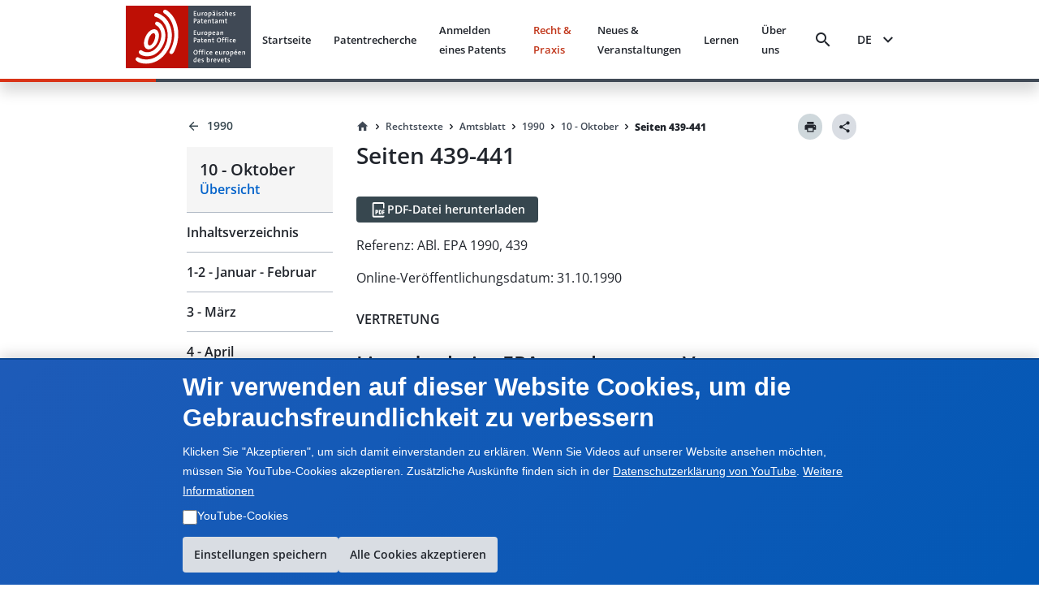

--- FILE ---
content_type: text/html; charset=utf-8
request_url: https://www.epo.org/de/legal/official-journal/1990/10/p439
body_size: 22881
content:
<!DOCTYPE html><html lang="en"><head><meta charSet="utf-8"/><meta name="viewport" content="width=device-width, initial-scale=1"/><link rel="stylesheet" href="/legal-texts/next/_next/static/css/94b9e01aa342a7f9.css" data-precedence="next"/><link rel="stylesheet" href="/legal-texts/next/_next/static/css/00bba4217939c1f7.css" data-precedence="next"/><link rel="stylesheet" href="/legal-texts/next/_next/static/css/963ce4a5be7fee81.css" data-precedence="next"/><link rel="stylesheet" href="/legal-texts/next/_next/static/css/a0f2ef45720c20a2.css" data-precedence="next"/><link rel="stylesheet" href="/legal-texts/next/_next/static/css/dc4ff76545f5e758.css" data-precedence="next"/><link rel="stylesheet" href="/legal-texts/next/_next/static/css/d38cdbaa7a210bec.css" data-precedence="next"/><link rel="stylesheet" href="/legal-texts/next/_next/static/css/9767b73df78717be.css" data-precedence="next"/><link rel="stylesheet" href="/legal-texts/next/_next/static/css/7d65dca49d2ccdf8.css" data-precedence="next"/><link rel="stylesheet" href="/legal-texts/next/_next/static/css/ac788e6f851a1f21.css" data-precedence="next"/><link rel="stylesheet" href="/legal-texts/next/_next/static/css/6a6486bfd6fd6466.css" data-precedence="next"/><link rel="stylesheet" href="/legal-texts/next/_next/static/css/043115a861459720.css" data-precedence="next"/><link rel="stylesheet" href="/legal-texts/next/_next/static/css/6bf7a17648ccbb75.css" data-precedence="next"/><link rel="preload" as="script" fetchPriority="low" href="/legal-texts/next/_next/static/chunks/webpack-db184701a9c57983.js"/><script src="/legal-texts/next/_next/static/chunks/4bd1b696-100b9d70ed4e49c1.js" async=""></script><script src="/legal-texts/next/_next/static/chunks/1255-c3eac4a11d392a0d.js" async=""></script><script src="/legal-texts/next/_next/static/chunks/main-app-6777a564da5149ef.js" async=""></script><script src="/legal-texts/next/_next/static/chunks/1557-7857fd39a7ab61b9.js" async=""></script><script src="/legal-texts/next/_next/static/chunks/5239-c1739392dccd50f5.js" async=""></script><script src="/legal-texts/next/_next/static/chunks/9523-5f08743001cd455f.js" async=""></script><script src="/legal-texts/next/_next/static/chunks/app/%5Blanguage%5D/layout-1f880393f1185a33.js" async=""></script><script src="/legal-texts/next/_next/static/chunks/7960-4307fe1bbab779b6.js" async=""></script><script src="/legal-texts/next/_next/static/chunks/3646-966325d9a36ecde8.js" async=""></script><script src="/legal-texts/next/_next/static/chunks/1136-3212b6543fdfc8de.js" async=""></script><script src="/legal-texts/next/_next/static/chunks/2619-2513e7c69c182d93.js" async=""></script><script src="/legal-texts/next/_next/static/chunks/2085-98e58fe7e0f03e28.js" async=""></script><script src="/legal-texts/next/_next/static/chunks/6293-145e535f166cb590.js" async=""></script><script src="/legal-texts/next/_next/static/chunks/app/%5Blanguage%5D/legal/official-journal/%5Byear%5D/%5Bmonth%5D/%5Barticle%5D/page-021c3ecd27345a8a.js" async=""></script><link rel="icon" href="https://www.epo.org/themes/custom/epo_org/favicon.ico" type="image/vnd.microsoft.icon"/><meta name="currentmenuurl" content="/de/legal/official-journal/1990/10"/><meta name="instance" content="master"/><meta name="environment" content="production"/><meta name="redirect" content="https://www.epo.org/law-practice/legal-texts/official-journal/1990/10/p439.html"/><meta class="elastic" name="publicationtype" content="official-journal"/><meta class="elastic" name="date_publication" content="1990-10-31"/><meta class="elastic" name="title" content="ABl. EPA 1990, P439 - Liste der beim EPA zugelassenen Vertreter"/><meta class="elastic" name="booktitle" content="Official Journal"/><meta class="elastic" name="keywords" content="EPA, Europäisches Patentamt, juristisch, Rechte, EPÜ, Europäisches Patentübereinkommen, ABl. EPA, Amtsblatt, Rückzahlung der Beschwerdegebühr, Einreichung von Übersetzungen und Gebührenermäßigung"/><meta class="elastic" name="referencename" content="OJ EPO 1990, 439"/><meta class="elastic" name="reference" content="439"/><meta class="elastic" name="pagetype" content="article"/><meta class="elastic" name="parttitle" content="VERTRETUNG"/><meta class="elastic" name="chaptertitle" content="Liste der beim EPA zugelassenen Vertreter"/><meta class="elastic" name="partcode" content="office"/><meta class="elastic" name="chaptercode" content="representatives"/><meta class="elastic" name="supplementcode" content="representatives"/><meta class="elastic" name="issuename" content="Official Journal Oktober 1990"/><meta class="elastic" name="oj_title" content="10 - Oktober"/><meta class="elastic" name="breadcrumb_json" content="[{&quot;home&quot;:true,&quot;href&quot;:&quot;/de&quot;,&quot;label&quot;:&quot;Startseite&quot;},{&quot;label&quot;:&quot;Rechtstexte&quot;,&quot;href&quot;:&quot;/de/legal&quot;},{&quot;label&quot;:&quot;Amtsblatt&quot;,&quot;href&quot;:&quot;/de/legal/official-journal&quot;},{&quot;label&quot;:&quot;1990&quot;,&quot;href&quot;:&quot;/de/legal/official-journal/1990&quot;},{&quot;label&quot;:&quot;10 - Oktober&quot;,&quot;href&quot;:&quot;/de/legal/official-journal/1990/10&quot;},{&quot;label&quot;:&quot;Seiten 439-441&quot;,&quot;href&quot;:&quot;/de/legal/official-journal/1990/undefined/undefined/p439-441&quot;}]"/><title>ABl. EPA 1990, P439 - Liste der beim EPA zugelassenen Vertreter</title><script src="/legal-texts/next/_next/static/chunks/polyfills-42372ed130431b0a.js" noModule=""></script><style class="_styletron_hydrate_" data-hydrate="PKJb byCtME fHLGSL daqelN jWGaaq cGIsJb kxkqwW fUMRRY cvFqow cTDPKK cXDzsv bGKQEa iqEIyc bQnGPS WVLyV fBixtp dEthli IaqRs btVnOH kUhkuE fjcnNV gKxqoq jwjyef jnPBnD eRDQap">.epo-legal-texts-css-byCtME{gap:var(--epods--space-inset-xs2);}.epo-legal-texts-css-fHLGSL{text-decoration:none;vertical-align:top;border-radius:var(--epods--link-border-radius, 0);color:var(--epods--link-text);}.epo-legal-texts-css-fHLGSL:focus-visible{box-shadow:0 0 0 2px var(--epods--color-border-inverted, var(--epods--color-corporate-neutral-white)), 0 0 0 4px var(--epods--color-border-focus) !important;outline:var(--epods--focus-ring-outline);z-index:1;}.epo-legal-texts-css-fHLGSL:hover::after{height:0px !important;}.epo-legal-texts-css-daqelN{text-decoration:none;}.epo-legal-texts-css-daqelN:hover{color:var(--epods--link-hover);-webkit-text-decoration-line:var(--epods--link-text-decoration-line, none);text-decoration-line:var(--epods--link-text-decoration-line, none);text-decoration-thickness:1px;}.epo-legal-texts-css-jWGaaq{display:-webkit-inline-box;display:-moz-inline-box;display:-ms-inline-flexbox;display:-webkit-inline-flex;display:inline-flex;}.epo-legal-texts-css-cGIsJb{text-decoration:none;font-family:var(--epods--link-font-family);font-size:var(--epods--link-default-font-size);font-weight:normal;line-height:var(--epods--link-default-line-height);cursor:pointer;border-bottom-width:var(--epods--link-border-bottom-width);border-bottom-style:solid;border-bottom-color:transparent;color:var(--epods--color-link-text);position:relative;}.epo-legal-texts-css-cGIsJb:hover{border-bottom-width:var(--epods--link-border-bottom-width);color:var(--epods--color-link-text-hover);border-bottom-color:unset;text-decoration:none;}.epo-legal-texts-css-cGIsJb:active{color:var(--epods--color-link-text-active);text-decoration:none;}.epo-legal-texts-css-cGIsJb:visited, :visited i, :visited:hover, :visited:active{color:var(--epods--color-link-text-visited);}.epo-legal-texts-css-cGIsJb:focus{box-shadow:0 0 0 2.01px var(--epods--color-bg), 0 0 0 4.01px var(--epods--color-border-focus) !important;outline:2px solid transparent !important;outline-offset:0;z-index:1;}.epo-legal-texts-css-cGIsJb::after{content:"";position:absolute;left:0;right:0;bottom:0;height:0;background-color:var(--epods--color-bg-primary-active);opacity:1;}.epo-legal-texts-css-cGIsJb:hover::after{height:var(--epods--link-after-height);}.epo-legal-texts-css-kxkqwW{display:-webkit-inline-box;display:-moz-inline-box;display:-ms-inline-flexbox;display:-webkit-inline-flex;display:inline-flex;-webkit-box-orient:horizontal;-webkit-box-direction:normal;flex-direction:row;-webkit-box-align:center;align-items:center;-webkit-box-pack:center;justify-content:center;border-left-width:var(--epods--button-tertiary-border-width);border-top-width:var(--epods--button-tertiary-border-width);border-right-width:var(--epods--button-tertiary-border-width);border-bottom-width:var(--epods--button-tertiary-border-width);border-left-style:solid;border-top-style:solid;border-right-style:solid;border-bottom-style:solid;outline:none;box-shadow:none;text-decoration:none;-webkit-appearance:none;-webkit-transition-property:background;-moz-transition-property:background;transition-property:background;transition-duration:0 !important;transition-timing-function:cubic-bezier(0, 0, 1, 1);cursor:pointer;margin-left:0;margin-top:0;margin-right:0;margin-bottom:0;font-family:var(--epods--button-font-family);font-size:var(--epods--button-default-font-size);font-weight:100;line-height:var(--epods--button-default-font-size);border-top-right-radius:18px;border-bottom-right-radius:18px;border-top-left-radius:18px;border-bottom-left-radius:18px;padding-top:var(--epods--button-default-vertical-padding);padding-bottom:var(--epods--button-default-vertical-padding);padding-left:var(--epods--space-inset-xs2);padding-right:var(--epods--space-inset-xs2);color:var(--epods--color-text-button-tertiary);background-color:var(--epods--color-bg-tertiary);width:auto;vertical-align:middle;position:relative;height:var(--epods--button-default-height);max-width:100%;min-width:var(--epods--button-onlyicon-default-width);fill:var(--epods--color-text-button-tertiary);border-top-color:var(--epods--color-border);border-bottom-color:var(--epods--color-border);border-right-color:var(--epods--color-border);border-left-color:var(--epods--color-border);border-radius:var(--epods--button-onlyicon-default-width);}.epo-legal-texts-css-kxkqwW:disabled{cursor:default;background-color:var(--epods--color-bg-tertiary-disabled);color:var(--epods--color-text-button-tertiary-disabled);border-top-color:var(--epods--color-border-light);border-bottom-color:var(--epods--color-border-light);border-right-color:var(--epods--color-border-light);border-left-color:var(--epods--color-border-light);fill:var(--epods--color-text-button-tertiary-disabled);}.epo-legal-texts-css-kxkqwW:hover{background-color:var(--epods--color-bg-tertiary-hover);text-decoration:none !important;}.epo-legal-texts-css-kxkqwW:active{background-color:var(--epods--color-corporate-cool-grey-78);color:var(--epods--color-text-button-tertiary-active);fill:var(--epods--color-text-button-tertiary-active);}.epo-legal-texts-css-kxkqwW:focus{box-shadow:0 0 0 2.01px var(--epods--color-bg), 0 0 0 4.01px var(--epods--color-border-focus) !important;outline:2px solid transparent !important;outline-offset:0;z-index:1;}.epo-legal-texts-css-kxkqwW:visited{color:var(--epods--color-text-button-tertiary);}.epo-legal-texts-css-kxkqwW:focus-visible{box-shadow:0 0 0 2px var(--epods--color-border-inverted, var(--epods--color-corporate-neutral-white)), 0 0 0 4px var(--epods--color-border-focus) !important;outline:var(--epods--focus-ring-outline);z-index:1;}.epo-legal-texts-css-fUMRRY{display:-webkit-box;display:-moz-box;display:-ms-flexbox;display:-webkit-flex;display:flex;margin-right:0;color:inherit;}.epo-legal-texts-css-cvFqow{font-size:var(--epods--button-default-icon-size);width:var(--epods--button-default-icon-size);height:var(--epods--button-default-icon-size);-min-width:var(--epods--button-default-icon-size);-min-height:var(--epods--button-default-icon-size);-max-width:var(--epods--button-default-icon-size);-max-height:var(--epods--button-default-icon-size);box-sizing:content-box;color:inherit;display:inline-block;}.epo-legal-texts-css-cTDPKK{display:-webkit-inline-box;display:-moz-inline-box;display:-ms-inline-flexbox;display:-webkit-inline-flex;display:inline-flex;-webkit-box-orient:horizontal;-webkit-box-direction:normal;flex-direction:row;-webkit-box-align:center;align-items:center;-webkit-box-pack:center;justify-content:center;border-left-width:var(--epods--button-tertiary-border-width);border-top-width:var(--epods--button-tertiary-border-width);border-right-width:var(--epods--button-tertiary-border-width);border-bottom-width:var(--epods--button-tertiary-border-width);border-left-style:solid;border-top-style:solid;border-right-style:solid;border-bottom-style:solid;outline:none;box-shadow:none;text-decoration:none;-webkit-appearance:none;-webkit-transition-property:background;-moz-transition-property:background;transition-property:background;transition-duration:0 !important;transition-timing-function:cubic-bezier(0, 0, 1, 1);cursor:pointer;margin-left:0;margin-top:0;margin-right:0;margin-bottom:0;font-family:var(--epods--button-font-family);font-size:var(--epods--button-default-font-size);font-weight:100;line-height:var(--epods--button-default-font-size);border-top-right-radius:var(--epods--border-radius);border-bottom-right-radius:var(--epods--border-radius);border-top-left-radius:var(--epods--border-radius);border-bottom-left-radius:var(--epods--border-radius);padding-top:var(--epods--button-default-vertical-padding);padding-bottom:var(--epods--button-default-vertical-padding);padding-left:var(--epods--space-inset-xs2);padding-right:var(--epods--space-inset-xs2);color:var(--epods--color-text-button-tertiary);background-color:var(--epods--color-bg-tertiary);width:auto;vertical-align:middle;position:relative;height:var(--epods--button-default-height);max-width:100%;min-width:var(--epods--button-onlyicon-default-width);fill:var(--epods--color-text-button-tertiary);border-top-color:var(--epods--color-border);border-bottom-color:var(--epods--color-border);border-right-color:var(--epods--color-border);border-left-color:var(--epods--color-border);}.epo-legal-texts-css-cTDPKK:disabled{cursor:default;background-color:var(--epods--color-bg-tertiary-disabled);color:var(--epods--color-text-button-tertiary-disabled);border-top-color:var(--epods--color-border-light);border-bottom-color:var(--epods--color-border-light);border-right-color:var(--epods--color-border-light);border-left-color:var(--epods--color-border-light);fill:var(--epods--color-text-button-tertiary-disabled);}.epo-legal-texts-css-cTDPKK:hover{background-color:var(--epods--color-bg-tertiary-hover);text-decoration:none !important;}.epo-legal-texts-css-cTDPKK:active{background-color:var(--epods--color-corporate-cool-grey-78);color:var(--epods--color-text-button-tertiary-active);fill:var(--epods--color-text-button-tertiary-active);}.epo-legal-texts-css-cTDPKK:focus{box-shadow:0 0 0 2.01px var(--epods--color-bg), 0 0 0 4.01px var(--epods--color-border-focus) !important;outline:2px solid transparent !important;outline-offset:0;z-index:1;}.epo-legal-texts-css-cTDPKK:visited{color:var(--epods--color-text-button-tertiary);}.epo-legal-texts-css-cTDPKK:focus-visible{box-shadow:0 0 0 2px var(--epods--color-border-inverted, var(--epods--color-corporate-neutral-white)), 0 0 0 4px var(--epods--color-border-focus) !important;outline:var(--epods--focus-ring-outline);z-index:1;}.epo-legal-texts-css-cXDzsv{text-decoration:none;font-family:var(--epods--link-font-family);font-size:var(--epods--link-mini-font-size);font-weight:normal;line-height:var(--epods--link-mini-line-height);cursor:pointer;border-bottom-width:var(--epods--link-border-bottom-width);border-bottom-style:solid;border-bottom-color:transparent;color:var(--epods--color-link-text);position:relative;}.epo-legal-texts-css-cXDzsv:hover{border-bottom-width:var(--epods--link-border-bottom-width);color:var(--epods--color-link-text-hover);border-bottom-color:unset;text-decoration:none;}.epo-legal-texts-css-cXDzsv:active{color:var(--epods--color-link-text-active);text-decoration:none;}.epo-legal-texts-css-cXDzsv:visited, :visited i, :visited:hover, :visited:active{color:var(--epods--color-link-text-visited);}.epo-legal-texts-css-cXDzsv:focus{box-shadow:0 0 0 2.01px var(--epods--color-bg), 0 0 0 4.01px var(--epods--color-border-focus) !important;outline:2px solid transparent !important;outline-offset:0;z-index:1;}.epo-legal-texts-css-cXDzsv::after{content:"";position:absolute;left:0;right:0;bottom:0;height:0;background-color:var(--epods--color-bg-primary-active);opacity:1;}.epo-legal-texts-css-cXDzsv:hover::after{height:var(--epods--link-after-height);}.epo-legal-texts-css-bGKQEa{-webkit-user-select:none;-moz-user-select:none;-ms-user-select:none;user-select:none;width:18px;height:18px;display:inline-block;fill:currentColor;color:currentColor;padding:0px 0 0 0px;flex-shrink:0;font-size:18px;transform:rotateX(180deg);margin:-1px -2px 0px 0px;}.epo-legal-texts-css-iqEIyc{margin-top:0;margin-bottom:var(--epods--panel-header-hpadding-default);margin-right:0;margin-left:0;padding-top:var(--epods--panel-header-hpadding-default);padding-right:var(--epods--panel-header-hpadding-default);padding-bottom:0;padding-left:var(--epods--panel-header-hpadding-default);border-top-color:var(--epods--color-border-light);border-top-style:solid;border-top-width:1px;border-bottom-right-radius:calc(var(--epods--panel-border-radius) + 1px);border-bottom-left-radius:calc(var(--epods--panel-border-radius) + 1px);color:var(--epods--color-primary);font-family:var(--epods--font-base);font-size:var(--epods--font-size-h6);font-weight:normal;line-height:var(--epods--line-height-p);}.epo-legal-texts-css-bQnGPS{list-style-type:none;width:100%;border-bottom-width:0;border-bottom-style:solid;border-bottom-color:var(--epods--color-border-light);border-top-style:solid;border-right-style:solid;border-left-style:solid;border-top-width:0;border-right-width:0;border-left-width:0;box-shadow:none;border-top-left-radius:calc(var(--epods--panel-border-radius) + 1px);border-top-right-radius:calc(var(--epods--panel-border-radius) + 1px);border-bottom-right-radius:calc(var(--epods--panel-border-radius) + 1px);border-bottom-left-radius:calc(var(--epods--panel-border-radius) + 1px);background-color:transparent;border-top-color:var(--epods--color-border-light);border-right-color:var(--epods--color-border-light);border-left-color:var(--epods--color-border-light);border:0;padding:0;margin:0;}.epo-legal-texts-css-WVLyV{font-family:var(--epods--font-base-semibold);font-size:16px;font-weight:normal;line-height:18px;color:inherit;cursor:pointer;background-color:var(--epods--color-border-light);padding-top:var(--epods--panel-header-hpadding-default);padding-bottom:var(--epods--panel-header-hpadding-default);padding-left:var(--epods--panel-header-hpadding-default);padding-right:var(--epods--panel-header-hpadding-default);margin-top:0;margin-bottom:0;margin-left:0;margin-right:0;display:-webkit-box;display:-moz-box;display:-ms-flexbox;display:-webkit-flex;display:flex;-webkit-box-align:center;align-items:center;outline:none;outline-offset:-3px;-webkit-box-pack:justify;justify-content:space-between;border-top-width:0;border-bottom-width:0;border-right-width:0;border-left-width:0;flex-flow:row;border-top-left-radius:calc(var(--epods--panel-border-radius) + 1px);border-top-right-radius:calc(var(--epods--panel-border-radius) + 1px);border-bottom-right-radius:calc(var(--epods--panel-border-radius) + 1px);border-bottom-left-radius:calc(var(--epods--panel-border-radius) + 1px);border-color:var(--epods--color-border-light);background:transparent;padding:12px 0;margin:0;}.epo-legal-texts-css-WVLyV:hover{color:inherit;}.epo-legal-texts-css-WVLyV:focus{outline:var(--epods--focus-ring-outline);outline-offset:0 !important;box-shadow:0 0 0 2px var(--epods--color-border-inverted, var(--epods--color-corporate-neutral-white)), 0 0 0 4px var(--epods--color-border-focus) !important;z-index:1;}.epo-legal-texts-css-fBixtp{font-size:var(--epods--icon-medium);width:var(--epods--icon-medium);height:var(--epods--icon-medium);-min-width:var(--epods--icon-medium);-min-height:var(--epods--icon-medium);-max-width:var(--epods--icon-medium);-max-height:var(--epods--icon-medium);box-sizing:content-box;color:inherit;display:inline-block;}.epo-legal-texts-css-dEthli{height:0;overflow:hidden;-webkit-transition-property:height;-moz-transition-property:height;transition-property:height;transition-duration:0ms;transition-timing-function:cubic-bezier(0.23, 1, 0.32, 1);}.epo-legal-texts-css-IaqRs{font-family:var(--epods--font-base-semibold);font-size:var(--epods--font-size-p);font-weight:normal;line-height:22px;background-color:var(--epods--color-bg-second-elevation);color:var(--epods--color-text-ds-dark);padding-top:0;padding-bottom:16px;padding-left:0;padding-right:0;margin-top:0;margin-bottom:0;margin-left:0;margin-right:0;box-sizing:border-box;overflow:hidden;opacity:0;visibility:hidden;-webkit-transition-property:opacity,visibility;-moz-transition-property:opacity,visibility;transition-property:opacity,visibility;transition-duration:0s;transition-delay:200ms;transition-timing-function:cubic-bezier(0.23, 1, 0.32, 1);border-bottom-right-radius:var(--epods--panel-border-radius);border-bottom-left-radius:var(--epods--panel-border-radius);border-top-width:0px;border-bottom-width:0;border-right-width:0;border-left-width:0;border-top-style:solid;border-bottom-style:solid;border-right-style:solid;border-left-style:solid;border-color:var(--epods--color-border);background:transparent;-webkit-transition:max-height 0.5s ease-out;-moz-transition:max-height 0.5s ease-out;transition:max-height 0.5s ease-out;border:0;padding:0;margin:0;}.epo-legal-texts-css-btVnOH{color:var(--epods--breadcrumbs-base-font-color);font-family:var(--epods--font-base);font-size:var(--epods--breadcrumbs-base-font-size);font-weight:normal;line-height:var(--epods--breadcrumbs-base-font-height);margin-top:0;margin-bottom:0;margin-right:0;margin-left:0;display:-webkit-box;display:-moz-box;display:-ms-flexbox;display:-webkit-flex;display:flex;border:none;list-style-type:none;-webkit-box-align:last baseline;align-items:last baseline;flex:0 1 auto;min-width:0;}.epo-legal-texts-css-kUhkuE{list-style-type:none;margin:0;padding:0;font-family:var(--epods--font-base-semibold);font-size:14px;font-weight:normal;line-height:18px;display:-webkit-box;display:-moz-box;display:-ms-flexbox;display:-webkit-flex;display:flex;-webkit-box-align:center;align-items:center;flex:0 1 auto;min-width:0;-webkit-box-lines:multiple;flex-wrap:wrap;}.epo-legal-texts-css-fjcnNV{display:-webkit-inline-box;display:-moz-inline-box;display:-ms-inline-flexbox;display:-webkit-inline-flex;display:inline-flex;-webkit-box-orient:horizontal;-webkit-box-direction:normal;flex-direction:row;-webkit-box-align:center;align-items:center;-webkit-box-pack:center;justify-content:center;border-left-width:var(--epods--button-tertiary-border-width);border-top-width:var(--epods--button-tertiary-border-width);border-right-width:var(--epods--button-tertiary-border-width);border-bottom-width:var(--epods--button-tertiary-border-width);border-left-style:solid;border-top-style:solid;border-right-style:solid;border-bottom-style:solid;outline:none;box-shadow:none;text-decoration:none;-webkit-appearance:none;-webkit-transition-property:background;-moz-transition-property:background;transition-property:background;transition-duration:0 !important;transition-timing-function:cubic-bezier(0, 0, 1, 1);cursor:pointer;margin-left:0;margin-top:0;margin-right:0;margin-bottom:0;font-family:var(--epods--button-font-family);font-size:var(--epods--button-compact-font-size);font-weight:100;line-height:var(--epods--button-compact-font-size);border-top-right-radius:var(--epods--border-radius);border-bottom-right-radius:var(--epods--border-radius);border-top-left-radius:var(--epods--border-radius);border-bottom-left-radius:var(--epods--border-radius);padding-top:var(--epods--button-compact-vertical-padding);padding-bottom:var(--epods--button-compact-vertical-padding);padding-left:var(--epods--button-compact-horizontal-padding);padding-right:var(--epods--button-compact-horizontal-padding);color:var(--epods--color-text-button-tertiary);background-color:var(--epods--color-bg-tertiary);width:auto;vertical-align:middle;position:relative;height:var(--epods--button-compact-height);max-width:100%;min-width:unset;fill:var(--epods--color-text-button-tertiary);border-top-color:var(--epods--color-border);border-bottom-color:var(--epods--color-border);border-right-color:var(--epods--color-border);border-left-color:var(--epods--color-border);}.epo-legal-texts-css-fjcnNV:disabled{cursor:default;background-color:var(--epods--color-bg-tertiary-disabled);color:var(--epods--color-text-button-tertiary-disabled);border-top-color:var(--epods--color-border-light);border-bottom-color:var(--epods--color-border-light);border-right-color:var(--epods--color-border-light);border-left-color:var(--epods--color-border-light);fill:var(--epods--color-text-button-tertiary-disabled);}.epo-legal-texts-css-fjcnNV:hover{background-color:var(--epods--color-bg-tertiary-hover);text-decoration:none !important;}.epo-legal-texts-css-fjcnNV:active{background-color:var(--epods--color-corporate-cool-grey-78);color:var(--epods--color-text-button-tertiary-active);fill:var(--epods--color-text-button-tertiary-active);}.epo-legal-texts-css-fjcnNV:focus{box-shadow:0 0 0 2.01px var(--epods--color-bg), 0 0 0 4.01px var(--epods--color-border-focus) !important;outline:2px solid transparent !important;outline-offset:0;z-index:1;}.epo-legal-texts-css-fjcnNV:visited{color:var(--epods--color-text-button-tertiary);}.epo-legal-texts-css-fjcnNV:focus-visible{box-shadow:0 0 0 2px var(--epods--color-border-inverted, var(--epods--color-corporate-neutral-white)), 0 0 0 4px var(--epods--color-border-focus) !important;outline:var(--epods--focus-ring-outline);z-index:1;}.epo-legal-texts-css-gKxqoq{display:-webkit-box;display:-moz-box;display:-ms-flexbox;display:-webkit-flex;display:flex;margin-right:var(--epods--button-compact-icon-margin);color:inherit;}.epo-legal-texts-css-jwjyef{display:-webkit-box;display:-moz-box;display:-ms-flexbox;display:-webkit-flex;display:flex;margin-left:var(--epods--button-compact-icon-margin);color:inherit;}.epo-legal-texts-css-jnPBnD{display:-webkit-inline-box;display:-moz-inline-box;display:-ms-inline-flexbox;display:-webkit-inline-flex;display:inline-flex;-webkit-box-orient:horizontal;-webkit-box-direction:normal;flex-direction:row;-webkit-box-align:center;align-items:center;-webkit-box-pack:center;justify-content:center;border-left-width:var(--epods--button-tertiary-border-width);border-top-width:var(--epods--button-tertiary-border-width);border-right-width:var(--epods--button-tertiary-border-width);border-bottom-width:var(--epods--button-tertiary-border-width);border-left-style:solid;border-top-style:solid;border-right-style:solid;border-bottom-style:solid;outline:none;box-shadow:none;text-decoration:none;-webkit-appearance:none;-webkit-transition-property:background;-moz-transition-property:background;transition-property:background;transition-duration:0 !important;transition-timing-function:cubic-bezier(0, 0, 1, 1);cursor:pointer;margin-left:0;margin-top:0;margin-right:0;margin-bottom:0;font-family:var(--epods--button-font-family);font-size:var(--epods--button-compact-font-size);font-weight:100;line-height:var(--epods--button-compact-font-size);border-top-right-radius:18px;border-bottom-right-radius:18px;border-top-left-radius:18px;border-bottom-left-radius:18px;padding-top:var(--epods--button-compact-vertical-padding);padding-bottom:var(--epods--button-compact-vertical-padding);padding-left:var(--epods--button-compact-horizontal-padding);padding-right:var(--epods--button-compact-horizontal-padding);color:var(--epods--color-text-button-tertiary);background-color:var(--epods--color-bg-tertiary);width:auto;vertical-align:middle;position:relative;height:var(--epods--button-compact-height);max-width:100%;min-width:unset;fill:var(--epods--color-text-button-tertiary);border-top-color:var(--epods--color-border);border-bottom-color:var(--epods--color-border);border-right-color:var(--epods--color-border);border-left-color:var(--epods--color-border);border-radius:var(--epods--button-onlyicon-compact-width);}.epo-legal-texts-css-jnPBnD:disabled{cursor:default;background-color:var(--epods--color-bg-tertiary-disabled);color:var(--epods--color-text-button-tertiary-disabled);border-top-color:var(--epods--color-border-light);border-bottom-color:var(--epods--color-border-light);border-right-color:var(--epods--color-border-light);border-left-color:var(--epods--color-border-light);fill:var(--epods--color-text-button-tertiary-disabled);}.epo-legal-texts-css-jnPBnD:hover{background-color:var(--epods--color-bg-tertiary-hover);text-decoration:none !important;}.epo-legal-texts-css-jnPBnD:active{background-color:var(--epods--color-corporate-cool-grey-78);color:var(--epods--color-text-button-tertiary-active);fill:var(--epods--color-text-button-tertiary-active);}.epo-legal-texts-css-jnPBnD:focus{box-shadow:0 0 0 2.01px var(--epods--color-bg), 0 0 0 4.01px var(--epods--color-border-focus) !important;outline:2px solid transparent !important;outline-offset:0;z-index:1;}.epo-legal-texts-css-jnPBnD:visited{color:var(--epods--color-text-button-tertiary);}.epo-legal-texts-css-jnPBnD:focus-visible{box-shadow:0 0 0 2px var(--epods--color-border-inverted, var(--epods--color-corporate-neutral-white)), 0 0 0 4px var(--epods--color-border-focus) !important;outline:var(--epods--focus-ring-outline);z-index:1;}.epo-legal-texts-css-eRDQap{-webkit-user-select:none;-moz-user-select:none;-ms-user-select:none;user-select:none;width:24px;height:24px;display:inline-block;fill:currentColor;color:currentColor;padding:0px 0 0 0px;flex-shrink:0;font-size:24px;transform:rotateX(180deg);margin:-1px -2px 0px 0px;}</style></head><body class="mw-100 vh-100" epo-theme="corporate"><div hidden=""><!--$--><!--/$--></div><div class="epo-legal-texts-css-PKJb"><div data-elastic-exclude="true" data-print-exclude="true"><header class="bg w-100 position-fixed shadow mb-xl Header_split-border-bottom__vNMpX" style="top:0;left:0;z-index:1000"><div class="container-fluid p-0"><div class="row mx-0 w-100"><div class="col-xs-0 col-md-0 col-lg-1 d-flex flex-column"></div><div class="col-xs-12 col-md-12 col-lg-10 d-flex align-items-center justify-content-between py-xs px-xl"><a data-epo="epo-link-40x" part="epo-link-40x" href="/" aria-label="EPO Homepage" class="epo-legal-texts-css-jWGaaq epo-legal-texts-css-fHLGSL no-link-style epo-legal-texts-css-cGIsJb"><span class="epo-legal-texts-css-daqelN no-link-style"><img alt="European Patent Office" loading="lazy" width="154" height="77" decoding="async" data-nimg="1" style="color:transparent" src="https://www.epo.org/themes/custom/epo_org/logo.svg"/></span></a><div class="d-flex align-items-center px-s position-relative"><button data-baseweb="button" class="border-0 p-0 px-xs mr-m bg-transparent bg-hover  epo-legal-texts-css-kxkqwW" theme="tertiary" aria-label="Search" data-theme="tertiary" data-size="default" shape="pill" overrides="[object Object]" data-epo="epo-button-40x" part="epo-button-40x"><div class="epo-legal-texts-css-fUMRRY"><i aria-hidden="false" data-testid="search-icon" class="undefined epo-legal-texts-css-cvFqow epo-icons icon-search"></i></div> </button><button data-baseweb="button" class="p-0 px-s mr-m border-0 bg-transparent epo-legal-texts-css-cTDPKK" theme="tertiary" aria-label="Menu" data-theme="tertiary" data-size="default" shape="round" overrides="[object Object]" data-epo="epo-button-40x" part="epo-button-40x"><div class="epo-legal-texts-css-fUMRRY"><i aria-hidden="false" data-testid="menu-icon" class="undefined epo-legal-texts-css-cvFqow epo-icons icon-menu"></i></div> </button></div></div><div class="col-xs-0 col-md-0 col-lg-1 d-flex flex-column"></div></div></div></header></div> <!-- --><div class="container-fluid " style="margin-top:140px"><div class="row position-sticky d-flex p-0"><div class="col-xs-0 col-md-0 col-lg-2 d-sm-none d-md-flex"></div><div class="col-xs-12 col-md-4 col-lg-2 d-flex flex-column"><aside class="StickySidebar_stickySidebar__Io_AM  " style="top:124px" aria-label="Sidebar navigation"><div class="StickySidebar_sidebarContent__eAEHn"><div class="d-flex flex-column text-semibold " aria-label="Back navigation" data-print-exclude="true"><a data-epo="epo-link-40x" part="epo-link-40x" href="/de/legal/official-journal/1990" aria-label="Back to 1990" class="epo-legal-texts-css-jWGaaq epo-legal-texts-css-fHLGSL text-semibold d-flex align-items-center text-ds-dark text-decoration-none epo-legal-texts-css-cXDzsv"><span class="epo-legal-texts-css-daqelN text-semibold d-flex align-items-center text-ds-dark text-decoration-none"><svg as="svg" focusable="false" viewBox="0 -20 1100 1100" aria-hidden="true" data-testid="ArrowBackIcon" class="mr-xs epo-legal-texts-css-bGKQEa"><path style="color:inherit" transform="scale(1,1)" d="M854 554v-84h-520l238-240-60-60-342 342 342 342 60-60-238-240h520z"></path></svg> <span>1990</span></span></a><div class="mt-m"><div data-print-exclude="true"><div class="bg-canvas m-0 p-m"><h4 class="text-semibold m-0">10 - Oktober</h4><a data-epo="epo-link-40x" part="epo-link-40x" href="/de/legal/official-journal/1990/10" class="epo-legal-texts-css-jWGaaq epo-legal-texts-css-fHLGSL epo-legal-texts-css-cGIsJb"><span class="epo-legal-texts-css-daqelN"><p class="text-semibold m-0 p-0">Übersicht</p></span></a></div><div class="d-flex flex-column"><a data-epo="epo-link-40x" part="epo-link-40x" href="/de/legal/official-journal/1990/annual-index" class="epo-legal-texts-css-jWGaaq epo-legal-texts-css-fHLGSL text-semibold w-100 text-decoration-none text-primary epo-legal-texts-css-cGIsJb"><span class="epo-legal-texts-css-daqelN text-semibold w-100 text-decoration-none text-primary"><div class="border-top m-0 py-s"><span class="text-semibold text-decoration-none">Inhaltsverzeichnis</span></div></span></a><a data-epo="epo-link-40x" part="epo-link-40x" href="/de/legal/official-journal/1990/01-02" class="epo-legal-texts-css-jWGaaq epo-legal-texts-css-fHLGSL text-semibold w-100  text-decoration-none text-primary epo-legal-texts-css-cGIsJb"><span class="epo-legal-texts-css-daqelN text-semibold w-100  text-decoration-none text-primary"><div class="border-top m-0 py-s"><span class="text-semibold text-decoration-none">1-2 - Januar - Februar</span></div></span></a><a data-epo="epo-link-40x" part="epo-link-40x" href="/de/legal/official-journal/1990/03" class="epo-legal-texts-css-jWGaaq epo-legal-texts-css-fHLGSL text-semibold w-100  text-decoration-none text-primary epo-legal-texts-css-cGIsJb"><span class="epo-legal-texts-css-daqelN text-semibold w-100  text-decoration-none text-primary"><div class="border-top m-0 py-s"><span class="text-semibold text-decoration-none">3 - März</span></div></span></a><a data-epo="epo-link-40x" part="epo-link-40x" href="/de/legal/official-journal/1990/04" class="epo-legal-texts-css-jWGaaq epo-legal-texts-css-fHLGSL text-semibold w-100  text-decoration-none text-primary epo-legal-texts-css-cGIsJb"><span class="epo-legal-texts-css-daqelN text-semibold w-100  text-decoration-none text-primary"><div class="border-top m-0 py-s"><span class="text-semibold text-decoration-none">4 - April</span></div></span></a><a data-epo="epo-link-40x" part="epo-link-40x" href="/de/legal/official-journal/1990/05" class="epo-legal-texts-css-jWGaaq epo-legal-texts-css-fHLGSL text-semibold w-100  text-decoration-none text-primary epo-legal-texts-css-cGIsJb"><span class="epo-legal-texts-css-daqelN text-semibold w-100  text-decoration-none text-primary"><div class="border-top m-0 py-s"><span class="text-semibold text-decoration-none">5 - Mai</span></div></span></a><a data-epo="epo-link-40x" part="epo-link-40x" href="/de/legal/official-journal/1990/06" class="epo-legal-texts-css-jWGaaq epo-legal-texts-css-fHLGSL text-semibold w-100  text-decoration-none text-primary epo-legal-texts-css-cGIsJb"><span class="epo-legal-texts-css-daqelN text-semibold w-100  text-decoration-none text-primary"><div class="border-top m-0 py-s"><span class="text-semibold text-decoration-none">6 - Juni</span></div></span></a><a data-epo="epo-link-40x" part="epo-link-40x" href="/de/legal/official-journal/1990/07" class="epo-legal-texts-css-jWGaaq epo-legal-texts-css-fHLGSL text-semibold w-100  text-decoration-none text-primary epo-legal-texts-css-cGIsJb"><span class="epo-legal-texts-css-daqelN text-semibold w-100  text-decoration-none text-primary"><div class="border-top m-0 py-s"><span class="text-semibold text-decoration-none">7 - Juli</span></div></span></a><a data-epo="epo-link-40x" part="epo-link-40x" href="/de/legal/official-journal/1990/08" class="epo-legal-texts-css-jWGaaq epo-legal-texts-css-fHLGSL text-semibold w-100  text-decoration-none text-primary epo-legal-texts-css-cGIsJb"><span class="epo-legal-texts-css-daqelN text-semibold w-100  text-decoration-none text-primary"><div class="border-top m-0 py-s"><span class="text-semibold text-decoration-none">8 - August</span></div></span></a><a data-epo="epo-link-40x" part="epo-link-40x" href="/de/legal/official-journal/1990/09" class="epo-legal-texts-css-jWGaaq epo-legal-texts-css-fHLGSL text-semibold w-100  text-decoration-none text-primary epo-legal-texts-css-cGIsJb"><span class="epo-legal-texts-css-daqelN text-semibold w-100  text-decoration-none text-primary"><div class="border-top m-0 py-s"><span class="text-semibold text-decoration-none">9 - September</span></div></span></a><a data-epo="epo-link-40x" part="epo-link-40x" href="/de/legal/official-journal/1990/10" class="epo-legal-texts-css-jWGaaq epo-legal-texts-css-fHLGSL text-semibold w-100  text-decoration-none text-primary epo-legal-texts-css-cGIsJb"><span class="epo-legal-texts-css-daqelN text-semibold w-100  text-decoration-none text-primary"><div class="bg-canvas border-top m-0 py-s"><span class="text-semibold text-decoration-none">10 - Oktober</span></div></span></a><a data-epo="epo-link-40x" part="epo-link-40x" href="/de/legal/official-journal/1990/11" class="epo-legal-texts-css-jWGaaq epo-legal-texts-css-fHLGSL text-semibold w-100  text-decoration-none text-primary epo-legal-texts-css-cGIsJb"><span class="epo-legal-texts-css-daqelN text-semibold w-100  text-decoration-none text-primary"><div class="border-top m-0 py-s"><span class="text-semibold text-decoration-none">11 - November</span></div></span></a><a data-epo="epo-link-40x" part="epo-link-40x" href="/de/legal/official-journal/1990/12" class="epo-legal-texts-css-jWGaaq epo-legal-texts-css-fHLGSL text-semibold w-100  text-decoration-none text-primary epo-legal-texts-css-cGIsJb"><span class="epo-legal-texts-css-daqelN text-semibold w-100  text-decoration-none text-primary"><div class="border-top m-0 py-s"><span class="text-semibold text-decoration-none">12 - Dezember</span></div></span></a><div class="border-top m-0 p-0"><div data-epo="epo-panel-40x" part="epo-panel-40x" class="text-semibold border-0 p-0 m-0 epo-legal-texts-css-bQnGPS"><div tabindex="0" role="button" aria-expanded="false" data-epo="epo-panel-40x" data-subcomponent="panel-header" part="epo-panel-40x" id="panel-header-_R_7aklubsnpfiv5tmbtb_" aria-controls="panel-content-_R_7aklubsnpfiv5tmbtb_" class="epo-legal-texts-css-WVLyV"><div class="d-flex align-items-center gap-s"><span><a data-epo="epo-link-40x" part="epo-link-40x" href="/de/legal/official-journal/1990/etc" class="epo-legal-texts-css-jWGaaq epo-legal-texts-css-fHLGSL text-semibold w-100 text-decoration-none text-primary p-0 m-0 epo-legal-texts-css-cGIsJb"><span class="epo-legal-texts-css-daqelN text-semibold w-100 text-decoration-none text-primary p-0 m-0"><span class="text-semibold text-decoration-none m-0 p-0">Beilagen / Sonderausgaben</span></span></a></span></div><i aria-hidden="false" data-testid="add-icon" class="undefined epo-legal-texts-css-fBixtp epo-icons icon-add"></i></div><div class="epo-legal-texts-css-dEthli"><section data-epo="epo-panel-40x" part="epo-panel-40x" id="panel-content-_R_7aklubsnpfiv5tmbtb_" aria-labelledby="panel-header-_R_7aklubsnpfiv5tmbtb_" class="epo-legal-texts-css-IaqRs"><div class="epo-legal-texts-css-iqEIyc"><a data-epo="epo-link-40x" part="epo-link-40x" href="/de/legal/official-journal/1990/etc/03-sup" class="epo-legal-texts-css-jWGaaq epo-legal-texts-css-fHLGSL text-semibold w-100 text-decoration-none text-primary p-0 m-0 epo-legal-texts-css-cGIsJb"><span class="epo-legal-texts-css-daqelN text-semibold w-100 text-decoration-none text-primary p-0 m-0"><div class=" m-0 py-xs pl-xs"><span class="text-semibold text-decoration-none">Beilage to OJ 3/1990</span></div></span></a><a data-epo="epo-link-40x" part="epo-link-40x" href="/de/legal/official-journal/1990/etc/06-sup" class="epo-legal-texts-css-jWGaaq epo-legal-texts-css-fHLGSL text-semibold w-100 text-decoration-none text-primary p-0 m-0 epo-legal-texts-css-cGIsJb"><span class="epo-legal-texts-css-daqelN text-semibold w-100 text-decoration-none text-primary p-0 m-0"><div class="border-top m-0 py-xs pl-xs"><span class="text-semibold text-decoration-none">Beilage to OJ 6/1990</span></div></span></a><a data-epo="epo-link-40x" part="epo-link-40x" href="/de/legal/official-journal/1990/etc/12-sup" class="epo-legal-texts-css-jWGaaq epo-legal-texts-css-fHLGSL text-semibold w-100 text-decoration-none text-primary p-0 m-0 epo-legal-texts-css-cGIsJb"><span class="epo-legal-texts-css-daqelN text-semibold w-100 text-decoration-none text-primary p-0 m-0"><div class="border-top m-0 py-xs pl-xs"><span class="text-semibold text-decoration-none">Beilage to OJ 12/1990</span></div></span></a></div></section></div></div></div><div class="hr border-top m-0 p-0 text-ds-dark"></div></div></div></div></div></div></aside></div><div class="col-xs-12 col-md-7 col-lg-6"><div class="d-flex text-semibold justify-content-between align-items-center"><nav class="d-flex flex-column " aria-label="Breadcrumb navigation"><nav aria-label="Breadcrumbs navigation" data-baseweb="breadcrumbs" data-testid="epo-breadcrumb-right" class="text-decoration-none text-primary epo-legal-texts-css-btVnOH" data-epo="epo-breadcrumbs-40x" part="epo-breadcrumbs-40x"><ol class="epo-legal-texts-css-kUhkuE"></ol></nav><div data-print-exclude="true"><div class="MobileNavigationMenu_mobileMenuContainer__O5D98 d-md-none mt-s"><button data-baseweb="button" class="MobileNavigationMenu_menuButton__uWdwG border-0 text-primary bg-inactive p-s  epo-legal-texts-css-fjcnNV" theme="tertiary" aria-label="Open menu" aria-expanded="false" data-theme="tertiary" data-size="compact" shape="round" overrides="[object Object]" data-epo="epo-button-40x" part="epo-button-40x"><div class="epo-legal-texts-css-gKxqoq"><i aria-hidden="false" data-testid="menu-icon" class="undefined epo-legal-texts-css-cvFqow epo-icons icon-menu"></i></div><span class="MobileNavigationMenu_menuText__YEhc5">Menü</span> <div class="epo-legal-texts-css-jwjyef"><i aria-hidden="false" data-testid="keyboard_arrow_down-icon" class="undefined epo-legal-texts-css-cvFqow epo-icons icon-keyboard_arrow_down"></i></div></button></div></div></nav><div class="d-inline-flex hide-on-mobile" data-print-exclude="true"><button data-baseweb="button" theme="tertiary" class="d-flex icon-x-small align-items-center border-0 justify-content-center p-xs mr-s bg-inactive text-primary epo-legal-texts-css-jnPBnD" data-theme="tertiary" data-size="compact" shape="pill" overrides="[object Object]" data-epo="epo-button-40x" part="epo-button-40x"><svg as="svg" focusable="false" viewBox="0 -20 1100 1100" aria-hidden="true" data-testid="PrintIcon" class="undefined epo-legal-texts-css-bGKQEa"><path style="color:inherit" transform="scale(1,1)" d="M768 896v-170h-512v170h512zM810 512c24 0 44 18 44 42s-20 44-44 44-42-20-42-44 18-42 42-42zM682 214v212h-340v-212h340zM810 682c70 0 128-58 128-128v-256h-170v-170h-512v170h-170v256c0 70 58 128 128 128h596z"></path></svg> </button><div class="position-relative"><button data-baseweb="button" theme="tertiary" class="d-flex icon-x-small align-items-center border-0 justify-content-center p-xs g-inactive text-primary epo-legal-texts-css-jnPBnD" aria-expanded="false" aria-controls="share-selector" data-theme="tertiary" data-size="compact" shape="pill" overrides="[object Object]" data-epo="epo-button-40x" part="epo-button-40x"><svg as="svg" focusable="false" viewBox="0 -20 1100 1100" aria-hidden="true" data-testid="ShareIcon" class="undefined epo-legal-texts-css-bGKQEa"><path style="color:inherit" transform="scale(1,1)" d="M768 338c68 0 124-56 124-124s-56-126-124-126-124 58-124 126c0 10 0 20 2 28l-302 176c-24-22-54-34-88-34-70 0-128 58-128 128s58 128 128 128c34 0 64-12 88-34l300 174c-2 10-4 20-4 30 0 70 58 128 128 128s128-58 128-128-58-128-128-128c-34 0-64 14-88 36l-300-176c2-10 4-20 4-30s-2-20-4-30l304-176c22 20 52 32 84 32z"></path></svg> </button></div></div></div><div class="row position-relative d-flex p-0"><div id="page" class="col-xs-12 col-md-12 col-lg-12"><div class="d-flex justify-content-between align-items-center mb-l"><h1 class="text-semibold h2 m-0">Seiten<!-- --> <!-- -->439-441</h1></div><div><a data-epo="epo-link-40x" part="epo-link-40x" href="/de/legal/attachments/official-journal/1990/10/p439/1990-p439.pdf" target="_blank" class="epo-legal-texts-css-jWGaaq epo-legal-texts-css-fHLGSL text-decoration-none epo-legal-texts-css-cGIsJb" rel="noopener noreferrer"><span class="epo-legal-texts-css-daqelN text-decoration-none"><button data-baseweb="button" theme="tertiary" class="border-0 text-semibold bg-ds-dark p-m text-inverted epo-legal-texts-css-fjcnNV" aria-label="PDF-Datei herunterladen" target="_blank" data-theme="tertiary" data-size="compact" shape="round" overrides="[object Object]" data-epo="epo-button-40x" part="epo-button-40x"><svg as="svg" focusable="false" viewBox="0 -20 1100 1100" aria-hidden="true" data-testid="PdfDocIcon" class="undefined epo-legal-texts-css-eRDQap"><path style="color:inherit" transform="scale(1,1)" d="M246.521 938.667c-42.098 0-75.852-37.973-75.852-85.333v-682.667c0-47.36 33.754-85.333 75.852-85.333h530.964c42.099 0 75.853 37.973 75.853 85.333h-606.816v682.667h530.964v-256h75.853v256c0 47.36-33.754 85.333-75.853 85.333h-530.964zM853.338 512v-64h-59.149v-43.998h59.149v-64h-59.149v-84.002h-59.149v256h118.298zM696.226 448v-128c0-18.001-5.854-33.331-17.562-45.999-11.089-12.002-24.951-18.001-41.587-18.001h-97.967v256h97.967c16.636 0 30.498-6.332 41.587-18.999 11.708-12.002 17.562-26.999 17.562-45.001zM598.259 448v-128h38.818v128h-38.818zM498.449 448v-43.998c0-18.001-5.854-33.335-17.562-46.003-11.089-11.998-24.951-17.997-41.587-17.997h-38.816v-84.002h-59.148v256h97.964c16.636 0 30.498-6.332 41.587-18.999 11.708-12.002 17.562-26.999 17.562-45.001zM400.484 448v-43.998h38.816v43.998h-38.816z"></path></svg> <span class="">PDF-Datei herunterladen</span> </button></span></a><p>Referenz:<!-- --> <!-- -->ABl. EPA 1990, 439</p><p>Online-Veröffentlichungsdatum<!-- -->: <!-- -->31.10.1990</p></div><div class="card my-m"><div><div class="epolegal-content pdfonly"><div id="content"><h5>VERTRETUNG</h5><h3>Liste der beim EPA zugelassenen Vertreter</h3><p>Aus technischen Gründen dieser Artikel ist nur in der <a target="_blank" href="/de/legal/attachments/official-journal/1990/10/p439/1990-p439.pdf" title="Liste der beim EPA zugelassenen Vertreter">PDF-Version</a> verfügbar.</p></div></div></div></div><div class="hr" data-print-exclude="true"></div><div class="d-flex justify-content-between" data-print-exclude="true"><a data-epo="epo-link-40x" part="epo-link-40x" href="/de/legal/official-journal/1990/10/p438" class="epo-legal-texts-css-jWGaaq epo-legal-texts-css-fHLGSL text-decoration-none epo-legal-texts-css-cGIsJb"><span class="epo-legal-texts-css-daqelN text-decoration-none"><button data-baseweb="button" theme="tertiary" class="border-0 bg-inactive text-primary p-s text-semibold epo-legal-texts-css-fjcnNV" aria-label="Zurück" data-theme="tertiary" data-size="compact" shape="round" overrides="[object Object]" data-epo="epo-button-40x" part="epo-button-40x"><svg as="svg" focusable="false" viewBox="0 -20 1100 1100" aria-hidden="true" data-testid="KeyboardArrowLeftIcon" class="undefined epo-legal-texts-css-eRDQap"><path style="color:inherit" transform="scale(1,1)" d="M658 338l-60-60-256 256 256 256 60-60-196-196z"></path></svg> <span class="">Zurück</span> </button></span></a><a data-epo="epo-link-40x" part="epo-link-40x" href="/de/legal/official-journal/1990/10/p442" class="epo-legal-texts-css-jWGaaq epo-legal-texts-css-fHLGSL text-decoration-none epo-legal-texts-css-cGIsJb"><span class="epo-legal-texts-css-daqelN text-decoration-none"><button data-baseweb="button" theme="tertiary" class="border-0 bg-inactive text-primary p-s text-semibold epo-legal-texts-css-fjcnNV" aria-label="Weiter" data-theme="tertiary" data-size="compact" shape="round" overrides="[object Object]" data-epo="epo-button-40x" part="epo-button-40x"><svg as="svg" focusable="false" viewBox="0 -20 1100 1100" aria-hidden="true" data-testid="KeyboardArrowRightIcon" class="undefined epo-legal-texts-css-eRDQap"><path style="color:inherit" transform="scale(1,1)" d="M366 326l196 196-196 196 60 60 256-256-256-256z"></path></svg> <span class="">Weiter</span> </button></span></a></div></div></div></div></div></div><!--$--><!--/$--><div data-print-exclude="true" data-elastic-exclude="true"><footer class="Footer_footer1__wL55u w-100 position-relative p-0 mt-l pt-xs"><div class="container-fluid p-0"><div class="row mx-0 w-100"><div class="col-xs-0 col-md-1 col-lg-2 d-flex flex-column"></div><div class="col-xs-12 col-md-11 col-lg-8 p-0 d-flex justify-content-between pb-m"><div class="row mx-0 w-100"><div class="col-xs-12 col-md-12 col-lg-4 d-flex flex-column"><div class="d-flex flex-row py-xs"><div><a data-epo="epo-link-40x" part="epo-link-40x" href="/de/service-support" class="epo-legal-texts-css-jWGaaq epo-legal-texts-css-fHLGSL d-block text-semibold pt-xs pb-s text-muted text-decoration-none epo-legal-texts-css-cGIsJb"><span class="epo-legal-texts-css-daqelN d-block text-semibold pt-xs pb-s text-muted text-decoration-none"><h4 class="text-semibold m-0 p-0 text-inverted"> <!-- -->Unterstützung</h4></span></a><ul class="mb-xs" style="list-style:none;padding-left:0;margin:0"><li style="padding-left:0;margin:0"><a data-epo="epo-link-40x" part="epo-link-40x" href="/de/service-support/website-updates" class="epo-legal-texts-css-jWGaaq epo-legal-texts-css-fHLGSL d-block text-semibold text-muted text-decoration-none mb-s epo-legal-texts-css-cGIsJb"><span class="epo-legal-texts-css-daqelN d-block text-semibold text-muted text-decoration-none mb-s"><span class="text-semibold">Aktualisierungen der Website</span></span></a></li><li style="padding-left:0;margin:0"><a data-epo="epo-link-40x" part="epo-link-40x" href="/de/service-support/availability-online-services" class="epo-legal-texts-css-jWGaaq epo-legal-texts-css-fHLGSL d-block text-semibold text-muted text-decoration-none mb-s epo-legal-texts-css-cGIsJb"><span class="epo-legal-texts-css-daqelN d-block text-semibold text-muted text-decoration-none mb-s"><span class="text-semibold">Verfügbarkeit der Online-Dienste</span></span></a></li><li style="padding-left:0;margin:0"><a data-epo="epo-link-40x" part="epo-link-40x" href="/de/service-support/faq" class="epo-legal-texts-css-jWGaaq epo-legal-texts-css-fHLGSL d-block text-semibold text-muted text-decoration-none mb-s epo-legal-texts-css-cGIsJb"><span class="epo-legal-texts-css-daqelN d-block text-semibold text-muted text-decoration-none mb-s"><span class="text-semibold">FAQ</span></span></a></li><li style="padding-left:0;margin:0"><a data-epo="epo-link-40x" part="epo-link-40x" href="/de/service-support/publications" class="epo-legal-texts-css-jWGaaq epo-legal-texts-css-fHLGSL d-block text-semibold text-muted text-decoration-none mb-s epo-legal-texts-css-cGIsJb"><span class="epo-legal-texts-css-daqelN d-block text-semibold text-muted text-decoration-none mb-s"><span class="text-semibold">Veröffentlichungen</span></span></a></li><li style="padding-left:0;margin:0"><a data-epo="epo-link-40x" part="epo-link-40x" href="/de/service-support/procedural-communications" class="epo-legal-texts-css-jWGaaq epo-legal-texts-css-fHLGSL d-block text-semibold text-muted text-decoration-none mb-s epo-legal-texts-css-cGIsJb"><span class="epo-legal-texts-css-daqelN d-block text-semibold text-muted text-decoration-none mb-s"><span class="text-semibold">Verfahrensbezogene Mitteilungen</span></span></a></li><li style="padding-left:0;margin:0"><a data-epo="epo-link-40x" part="epo-link-40x" href="/de/service-support/contact-us" class="epo-legal-texts-css-jWGaaq epo-legal-texts-css-fHLGSL d-block text-semibold text-muted text-decoration-none mb-s epo-legal-texts-css-cGIsJb"><span class="epo-legal-texts-css-daqelN d-block text-semibold text-muted text-decoration-none mb-s"><span class="text-semibold">Kontakt</span></span></a></li><li style="padding-left:0;margin:0"><a data-epo="epo-link-40x" part="epo-link-40x" href="/de/service-support/subscription-centre" class="epo-legal-texts-css-jWGaaq epo-legal-texts-css-fHLGSL d-block text-semibold text-muted text-decoration-none mb-s epo-legal-texts-css-cGIsJb"><span class="epo-legal-texts-css-daqelN d-block text-semibold text-muted text-decoration-none mb-s"><span class="text-semibold">Aboverwaltung</span></span></a></li><li style="padding-left:0;margin:0"><a data-epo="epo-link-40x" part="epo-link-40x" href="/de/service-support/holidays" class="epo-legal-texts-css-jWGaaq epo-legal-texts-css-fHLGSL d-block text-semibold text-muted text-decoration-none mb-s epo-legal-texts-css-cGIsJb"><span class="epo-legal-texts-css-daqelN d-block text-semibold text-muted text-decoration-none mb-s"><span class="text-semibold">Offizielle Feiertage</span></span></a></li><li style="padding-left:0;margin:0"><a data-epo="epo-link-40x" part="epo-link-40x" href="/de/service-support/glossary" class="epo-legal-texts-css-jWGaaq epo-legal-texts-css-fHLGSL d-block text-semibold text-muted text-decoration-none mb-s epo-legal-texts-css-cGIsJb"><span class="epo-legal-texts-css-daqelN d-block text-semibold text-muted text-decoration-none mb-s"><span class="text-semibold">Glossar</span></span></a></li></ul></div></div></div><div class="col-xs-12 col-md-12 col-lg-4 d-flex flex-column"><div class="d-flex flex-row py-xs"><div><a data-epo="epo-link-40x" part="epo-link-40x" href="https://jobs.epo.org" class="epo-legal-texts-css-jWGaaq epo-legal-texts-css-fHLGSL d-block text-semibold pb-xs m-0 text-inverted text-decoration-none epo-legal-texts-css-cGIsJb"><span class="epo-legal-texts-css-daqelN d-block text-semibold pb-xs m-0 text-inverted text-decoration-none"><h4 class="text-semibold m-0 py-xs text-inverted">Jobs &amp; Karriere</h4></span></a><a data-epo="epo-link-40x" part="epo-link-40x" href="/de/news-events/press-centre" class="epo-legal-texts-css-jWGaaq epo-legal-texts-css-fHLGSL d-block text-semibold pb-xs m-0 text-inverted text-decoration-none epo-legal-texts-css-cGIsJb"><span class="epo-legal-texts-css-daqelN d-block text-semibold pb-xs m-0 text-inverted text-decoration-none"><h4 class="text-semibold m-0 py-xs text-inverted">Pressezentrum</h4></span></a><a data-epo="epo-link-40x" part="epo-link-40x" href="https://epn.epo.org/" class="epo-legal-texts-css-jWGaaq epo-legal-texts-css-fHLGSL d-block text-semibold pb-xs m-0 text-inverted text-decoration-none epo-legal-texts-css-cGIsJb"><span class="epo-legal-texts-css-daqelN d-block text-semibold pb-xs m-0 text-inverted text-decoration-none"><h4 class="text-semibold m-0 py-xs text-inverted">Single Access Portal</h4></span></a><a data-epo="epo-link-40x" part="epo-link-40x" href="/de/about-us/tenders" class="epo-legal-texts-css-jWGaaq epo-legal-texts-css-fHLGSL d-block text-semibold pb-xs m-0 text-inverted text-decoration-none epo-legal-texts-css-cGIsJb"><span class="epo-legal-texts-css-daqelN d-block text-semibold pb-xs m-0 text-inverted text-decoration-none"><h4 class="text-semibold m-0 py-xs text-inverted">Beschaffung</h4></span></a><a data-epo="epo-link-40x" part="epo-link-40x" href="/de/case-law-appeals" class="epo-legal-texts-css-jWGaaq epo-legal-texts-css-fHLGSL d-block text-semibold pb-xs m-0 text-inverted text-decoration-none epo-legal-texts-css-cGIsJb"><span class="epo-legal-texts-css-daqelN d-block text-semibold pb-xs m-0 text-inverted text-decoration-none"><h4 class="text-semibold m-0 py-xs text-inverted">Beschwerdekammern</h4></span></a></div></div></div><div class="col-xs-12 col-md-12 col-lg-4 d-flex flex-column"><div class="d-flex flex-row py-m"><div class="d-flex flex-column pr-xl"><div class="d-flex mb-l align-items-center"><img alt="Facebook" loading="lazy" width="32" height="32" decoding="async" data-nimg="1" class="d-flex mr-s" style="color:transparent" src="https://www.epo.org/sites/default/files/2024-02/Facebook.svg"/><div class="d-flex flex-column ml-s"><span><a data-epo="epo-link-40x" part="epo-link-40x" href="https://www.facebook.com/europeanpatentoffice" target="_blank" rel="noopener noreferrer" class="epo-legal-texts-css-jWGaaq epo-legal-texts-css-fHLGSL d-inline text-semibold text-muted text-decoration-none epo-legal-texts-css-cGIsJb"><span class="epo-legal-texts-css-daqelN d-inline text-semibold text-muted text-decoration-none"><span>European Patent Office</span></span></a><span class="text-semibold text-muted"> <!-- -->|<!-- --> </span><a data-epo="epo-link-40x" part="epo-link-40x" href="https://www.facebook.com/epojobs" target="_blank" rel="noopener noreferrer" class="epo-legal-texts-css-jWGaaq epo-legal-texts-css-fHLGSL d-inline text-semibold text-muted text-decoration-none epo-legal-texts-css-cGIsJb"><span class="epo-legal-texts-css-daqelN d-inline text-semibold text-muted text-decoration-none"><span>EPO Jobs</span></span></a></span></div></div><div class="d-flex mb-l align-items-center"><img alt="Instagram" loading="lazy" width="32" height="32" decoding="async" data-nimg="1" class="d-flex mr-s" style="color:transparent" src="https://www.epo.org/sites/default/files/2024-02/Instagram.svg"/><div class="d-flex flex-column ml-s"><span><a data-epo="epo-link-40x" part="epo-link-40x" href="https://www.instagram.com/europeanpatentoffice/" target="_blank" rel="noopener noreferrer" class="epo-legal-texts-css-jWGaaq epo-legal-texts-css-fHLGSL d-inline text-semibold text-muted text-decoration-none epo-legal-texts-css-cGIsJb"><span class="epo-legal-texts-css-daqelN d-inline text-semibold text-muted text-decoration-none"><span>EuropeanPatentOffice</span></span></a></span></div></div><div class="d-flex mb-l align-items-center"><img alt="Linkedin" loading="lazy" width="32" height="32" decoding="async" data-nimg="1" class="d-flex mr-s" style="color:transparent" src="https://www.epo.org/sites/default/files/2024-02/Linkedin.svg"/><div class="d-flex flex-column ml-s"><span><a data-epo="epo-link-40x" part="epo-link-40x" href="https://www.linkedin.com/company/163722?trk=tyah" target="_blank" rel="noopener noreferrer" class="epo-legal-texts-css-jWGaaq epo-legal-texts-css-fHLGSL d-inline text-semibold text-muted text-decoration-none epo-legal-texts-css-cGIsJb"><span class="epo-legal-texts-css-daqelN d-inline text-semibold text-muted text-decoration-none"><span>European Patent Office</span></span></a><span class="text-semibold text-muted"> <!-- -->|<!-- --> </span><a data-epo="epo-link-40x" part="epo-link-40x" href="https://www.linkedin.com/groups/4109452/profile" target="_blank" rel="noopener noreferrer" class="epo-legal-texts-css-jWGaaq epo-legal-texts-css-fHLGSL d-inline text-semibold text-muted text-decoration-none epo-legal-texts-css-cGIsJb"><span class="epo-legal-texts-css-daqelN d-inline text-semibold text-muted text-decoration-none"><span>EPO Jobs</span></span></a><span class="text-semibold text-muted"> <!-- -->|<!-- --> </span><a data-epo="epo-link-40x" part="epo-link-40x" href="https://www.linkedin.com/showcase/epo-procurement/" target="_blank" rel="noopener noreferrer" class="epo-legal-texts-css-jWGaaq epo-legal-texts-css-fHLGSL d-inline text-semibold text-muted text-decoration-none epo-legal-texts-css-cGIsJb"><span class="epo-legal-texts-css-daqelN d-inline text-semibold text-muted text-decoration-none"><span>EPO Procurement</span></span></a></span></div></div><div class="d-flex mb-l align-items-center"><img alt="X (formerly Twitter)" loading="lazy" width="32" height="32" decoding="async" data-nimg="1" class="d-flex mr-s" style="color:transparent" src="https://www.epo.org/sites/default/files/2024-02/X%20%28formerly%20Twitter%29.svg"/><div class="d-flex flex-column ml-s"><span><a data-epo="epo-link-40x" part="epo-link-40x" href="https://x.com/EPOorg" target="_blank" rel="noopener noreferrer" class="epo-legal-texts-css-jWGaaq epo-legal-texts-css-fHLGSL d-inline text-semibold text-muted text-decoration-none epo-legal-texts-css-cGIsJb"><span class="epo-legal-texts-css-daqelN d-inline text-semibold text-muted text-decoration-none"><span>EPOorg</span></span></a><span class="text-semibold text-muted"> <!-- -->|<!-- --> </span><a data-epo="epo-link-40x" part="epo-link-40x" href="https://x.com/EPOjobs" target="_blank" rel="noopener noreferrer" class="epo-legal-texts-css-jWGaaq epo-legal-texts-css-fHLGSL d-inline text-semibold text-muted text-decoration-none epo-legal-texts-css-cGIsJb"><span class="epo-legal-texts-css-daqelN d-inline text-semibold text-muted text-decoration-none"><span>EPOjobs</span></span></a></span></div></div><div class="d-flex mb-l align-items-center"><img alt="Youtube" loading="lazy" width="32" height="32" decoding="async" data-nimg="1" class="d-flex mr-s" style="color:transparent" src="https://www.epo.org/sites/default/files/2024-02/Youtube.svg"/><div class="d-flex flex-column ml-s"><span><a data-epo="epo-link-40x" part="epo-link-40x" href="https://www.youtube.com/@TheEPO" target="_blank" rel="noopener noreferrer" class="epo-legal-texts-css-jWGaaq epo-legal-texts-css-fHLGSL d-inline text-semibold text-muted text-decoration-none epo-legal-texts-css-cGIsJb"><span class="epo-legal-texts-css-daqelN d-inline text-semibold text-muted text-decoration-none"><span>TheEPO</span></span></a></span></div></div></div></div></div></div></div></div></div><div class="col-xs-1 col-md-1 col-lg-1 d-flex flex-column"></div><nav class="Footer_footer2__plcPD w-100 position-relative p-0 text-inverted"><div class="container-fluid p-0"><div class="row mx-0 w-100"><div class="col-xs-0 col-md-1 col-lg-2 d-flex flex-column"></div><div class="col-xs-12 col-md-11 col-lg-8 justify-content-between"><div class="py-m text-left text-ds text-semibold px-3"><small><a data-epo="epo-link-40x" part="epo-link-40x" href="https://www.epo.org/de/legal-notice" target="_blank" rel="noopener noreferrer" class="epo-legal-texts-css-jWGaaq epo-legal-texts-css-fHLGSL text-inverted pr-m text-decoration-none epo-legal-texts-css-cGIsJb"><span class="epo-legal-texts-css-daqelN text-inverted pr-m text-decoration-none">Impressum</span></a><a data-epo="epo-link-40x" part="epo-link-40x" href="https://www.epo.org/de/terms-of-use" target="_blank" rel="noopener noreferrer" class="epo-legal-texts-css-jWGaaq epo-legal-texts-css-fHLGSL text-inverted pr-m text-decoration-none epo-legal-texts-css-cGIsJb"><span class="epo-legal-texts-css-daqelN text-inverted pr-m text-decoration-none">Nutzungsbedingungen</span></a><a data-epo="epo-link-40x" part="epo-link-40x" href="/de/about-us/office/data-protection-and-privacy" class="epo-legal-texts-css-jWGaaq epo-legal-texts-css-fHLGSL text-inverted pr-m text-decoration-none epo-legal-texts-css-cGIsJb"><span class="epo-legal-texts-css-daqelN text-inverted pr-m text-decoration-none">Datenschutz</span></a><a data-epo="epo-link-40x" part="epo-link-40x" href="/de/barrierefreiheit" class="epo-legal-texts-css-jWGaaq epo-legal-texts-css-fHLGSL text-inverted pr-m text-decoration-none epo-legal-texts-css-cGIsJb"><span class="epo-legal-texts-css-daqelN text-inverted pr-m text-decoration-none">Barrierefreiheit</span></a></small></div></div></div></div></nav></footer></div><div data-elastic-exclude="true" data-print-exclude="true"></div></div><div class="epo-legal-texts-css-PKJb"></div><script src="/legal-texts/next/_next/static/chunks/webpack-db184701a9c57983.js" id="_R_" async=""></script><script>(self.__next_f=self.__next_f||[]).push([0])</script><script>self.__next_f.push([1,"1:\"$Sreact.fragment\"\n2:I[9766,[],\"\"]\n3:I[98924,[],\"\"]\n8:I[57150,[],\"\"]\n:HL[\"/legal-texts/next/_next/static/css/94b9e01aa342a7f9.css\",\"style\"]\n:HL[\"/legal-texts/next/_next/static/css/00bba4217939c1f7.css\",\"style\"]\n:HL[\"/legal-texts/next/_next/static/css/963ce4a5be7fee81.css\",\"style\"]\n:HL[\"/legal-texts/next/_next/static/css/a0f2ef45720c20a2.css\",\"style\"]\n:HL[\"/legal-texts/next/_next/static/css/dc4ff76545f5e758.css\",\"style\"]\n:HL[\"/legal-texts/next/_next/static/css/d38cdbaa7a210bec.css\",\"style\"]\n:HL[\"/legal-texts/next/_next/static/css/9767b73df78717be.css\",\"style\"]\n:HL[\"/legal-texts/next/_next/static/css/7d65dca49d2ccdf8.css\",\"style\"]\n:HL[\"/legal-texts/next/_next/static/css/ac788e6f851a1f21.css\",\"style\"]\n:HL[\"/legal-texts/next/_next/static/css/6a6486bfd6fd6466.css\",\"style\"]\n:HL[\"/legal-texts/next/_next/static/css/043115a861459720.css\",\"style\"]\n:HL[\"/legal-texts/next/_next/static/css/6bf7a17648ccbb75.css\",\"style\"]\n"])</script><script>self.__next_f.push([1,"0:{\"P\":null,\"b\":\"xVDRuvFC0Wiys7zpGuO51\",\"p\":\"/legal-texts/next\",\"c\":[\"\",\"de\",\"legal\",\"official-journal\",\"1990\",\"10\",\"p439\"],\"i\":false,\"f\":[[[\"\",{\"children\":[[\"language\",\"de\",\"d\"],{\"children\":[\"legal\",{\"children\":[\"official-journal\",{\"children\":[[\"year\",\"1990\",\"d\"],{\"children\":[[\"month\",\"10\",\"d\"],{\"children\":[[\"article\",\"p439\",\"d\"],{\"children\":[\"__PAGE__\",{}]}]}]}]}]}]}]},\"$undefined\",\"$undefined\",true],[\"\",[\"$\",\"$1\",\"c\",{\"children\":[null,[\"$\",\"html\",null,{\"lang\":\"en\",\"children\":[[\"$\",\"head\",null,{\"children\":[\"$\",\"link\",null,{\"rel\":\"icon\",\"href\":\"https://www.epo.org/themes/custom/epo_org/favicon.ico\",\"type\":\"image/vnd.microsoft.icon\"}]}],[\"$\",\"body\",null,{\"className\":\"mw-100 vh-100\",\"epo-theme\":\"corporate\",\"children\":[\"$\",\"$L2\",null,{\"parallelRouterKey\":\"children\",\"error\":\"$undefined\",\"errorStyles\":\"$undefined\",\"errorScripts\":\"$undefined\",\"template\":[\"$\",\"$L3\",null,{}],\"templateStyles\":\"$undefined\",\"templateScripts\":\"$undefined\",\"notFound\":[[[\"$\",\"title\",null,{\"children\":\"404: This page could not be found.\"}],[\"$\",\"div\",null,{\"style\":{\"fontFamily\":\"system-ui,\\\"Segoe UI\\\",Roboto,Helvetica,Arial,sans-serif,\\\"Apple Color Emoji\\\",\\\"Segoe UI Emoji\\\"\",\"height\":\"100vh\",\"textAlign\":\"center\",\"display\":\"flex\",\"flexDirection\":\"column\",\"alignItems\":\"center\",\"justifyContent\":\"center\"},\"children\":[\"$\",\"div\",null,{\"children\":[[\"$\",\"style\",null,{\"dangerouslySetInnerHTML\":{\"__html\":\"body{color:#000;background:#fff;margin:0}.next-error-h1{border-right:1px solid rgba(0,0,0,.3)}@media (prefers-color-scheme:dark){body{color:#fff;background:#000}.next-error-h1{border-right:1px solid rgba(255,255,255,.3)}}\"}}],[\"$\",\"h1\",null,{\"className\":\"next-error-h1\",\"style\":{\"display\":\"inline-block\",\"margin\":\"0 20px 0 0\",\"padding\":\"0 23px 0 0\",\"fontSize\":24,\"fontWeight\":500,\"verticalAlign\":\"top\",\"lineHeight\":\"49px\"},\"children\":404}],[\"$\",\"div\",null,{\"style\":{\"display\":\"inline-block\"},\"children\":[\"$\",\"h2\",null,{\"style\":{\"fontSize\":14,\"fontWeight\":400,\"lineHeight\":\"49px\",\"margin\":0},\"children\":\"This page could not be found.\"}]}]]}]}]],[]],\"forbidden\":\"$undefined\",\"unauthorized\":\"$undefined\"}]}]]}]]}],{\"children\":[[\"language\",\"de\",\"d\"],[\"$\",\"$1\",\"c\",{\"children\":[[[\"$\",\"link\",\"0\",{\"rel\":\"stylesheet\",\"href\":\"/legal-texts/next/_next/static/css/94b9e01aa342a7f9.css\",\"precedence\":\"next\",\"crossOrigin\":\"$undefined\",\"nonce\":\"$undefined\"}],[\"$\",\"link\",\"1\",{\"rel\":\"stylesheet\",\"href\":\"/legal-texts/next/_next/static/css/00bba4217939c1f7.css\",\"precedence\":\"next\",\"crossOrigin\":\"$undefined\",\"nonce\":\"$undefined\"}],[\"$\",\"link\",\"2\",{\"rel\":\"stylesheet\",\"href\":\"/legal-texts/next/_next/static/css/963ce4a5be7fee81.css\",\"precedence\":\"next\",\"crossOrigin\":\"$undefined\",\"nonce\":\"$undefined\"}],[\"$\",\"link\",\"3\",{\"rel\":\"stylesheet\",\"href\":\"/legal-texts/next/_next/static/css/a0f2ef45720c20a2.css\",\"precedence\":\"next\",\"crossOrigin\":\"$undefined\",\"nonce\":\"$undefined\"}],[\"$\",\"link\",\"4\",{\"rel\":\"stylesheet\",\"href\":\"/legal-texts/next/_next/static/css/dc4ff76545f5e758.css\",\"precedence\":\"next\",\"crossOrigin\":\"$undefined\",\"nonce\":\"$undefined\"}],[\"$\",\"link\",\"5\",{\"rel\":\"stylesheet\",\"href\":\"/legal-texts/next/_next/static/css/d38cdbaa7a210bec.css\",\"precedence\":\"next\",\"crossOrigin\":\"$undefined\",\"nonce\":\"$undefined\"}],[\"$\",\"link\",\"6\",{\"rel\":\"stylesheet\",\"href\":\"/legal-texts/next/_next/static/css/9767b73df78717be.css\",\"precedence\":\"next\",\"crossOrigin\":\"$undefined\",\"nonce\":\"$undefined\"}],[\"$\",\"link\",\"7\",{\"rel\":\"stylesheet\",\"href\":\"/legal-texts/next/_next/static/css/7d65dca49d2ccdf8.css\",\"precedence\":\"next\",\"crossOrigin\":\"$undefined\",\"nonce\":\"$undefined\"}],[\"$\",\"link\",\"8\",{\"rel\":\"stylesheet\",\"href\":\"/legal-texts/next/_next/static/css/ac788e6f851a1f21.css\",\"precedence\":\"next\",\"crossOrigin\":\"$undefined\",\"nonce\":\"$undefined\"}]],\"$L4\"]}],{\"children\":[\"legal\",[\"$\",\"$1\",\"c\",{\"children\":[null,[\"$\",\"$L2\",null,{\"parallelRouterKey\":\"children\",\"error\":\"$undefined\",\"errorStyles\":\"$undefined\",\"errorScripts\":\"$undefined\",\"template\":[\"$\",\"$L3\",null,{}],\"templateStyles\":\"$undefined\",\"templateScripts\":\"$undefined\",\"notFound\":\"$undefined\",\"forbidden\":\"$undefined\",\"unauthorized\":\"$undefined\"}]]}],{\"children\":[\"official-journal\",[\"$\",\"$1\",\"c\",{\"children\":[null,[\"$\",\"$L2\",null,{\"parallelRouterKey\":\"children\",\"error\":\"$undefined\",\"errorStyles\":\"$undefined\",\"errorScripts\":\"$undefined\",\"template\":[\"$\",\"$L3\",null,{}],\"templateStyles\":\"$undefined\",\"templateScripts\":\"$undefined\",\"notFound\":\"$undefined\",\"forbidden\":\"$undefined\",\"unauthorized\":\"$undefined\"}]]}],{\"children\":[[\"year\",\"1990\",\"d\"],[\"$\",\"$1\",\"c\",{\"children\":[null,[\"$\",\"$L2\",null,{\"parallelRouterKey\":\"children\",\"error\":\"$undefined\",\"errorStyles\":\"$undefined\",\"errorScripts\":\"$undefined\",\"template\":[\"$\",\"$L3\",null,{}],\"templateStyles\":\"$undefined\",\"templateScripts\":\"$undefined\",\"notFound\":\"$undefined\",\"forbidden\":\"$undefined\",\"unauthorized\":\"$undefined\"}]]}],{\"children\":[[\"month\",\"10\",\"d\"],[\"$\",\"$1\",\"c\",{\"children\":[null,[\"$\",\"$L2\",null,{\"parallelRouterKey\":\"children\",\"error\":\"$undefined\",\"errorStyles\":\"$undefined\",\"errorScripts\":\"$undefined\",\"template\":[\"$\",\"$L3\",null,{}],\"templateStyles\":\"$undefined\",\"templateScripts\":\"$undefined\",\"notFound\":\"$undefined\",\"forbidden\":\"$undefined\",\"unauthorized\":\"$undefined\"}]]}],{\"children\":[[\"article\",\"p439\",\"d\"],[\"$\",\"$1\",\"c\",{\"children\":[null,[\"$\",\"$L2\",null,{\"parallelRouterKey\":\"children\",\"error\":\"$undefined\",\"errorStyles\":\"$undefined\",\"errorScripts\":\"$undefined\",\"template\":\"$L5\",\"templateStyles\":\"$undefined\",\"templateScripts\":\"$undefined\",\"notFound\":\"$undefined\",\"forbidden\":\"$undefined\",\"unauthorized\":\"$undefined\"}]]}],{\"children\":[\"__PAGE__\",\"$L6\",{},null,false]},null,false]},null,false]},null,false]},null,false]},null,false]},null,false]},null,false],\"$L7\",false]],\"m\":\"$undefined\",\"G\":[\"$8\",[]],\"s\":false,\"S\":true}\n"])</script><script>self.__next_f.push([1,"a:I[24431,[],\"OutletBoundary\"]\nc:I[15278,[],\"AsyncMetadataOutlet\"]\ne:I[24431,[],\"ViewportBoundary\"]\n10:I[24431,[],\"MetadataBoundary\"]\n11:\"$Sreact.suspense\"\n5:[\"$\",\"$L3\",null,{}]\n6:[\"$\",\"$1\",\"c\",{\"children\":[\"$L9\",[[\"$\",\"link\",\"0\",{\"rel\":\"stylesheet\",\"href\":\"/legal-texts/next/_next/static/css/6a6486bfd6fd6466.css\",\"precedence\":\"next\",\"crossOrigin\":\"$undefined\",\"nonce\":\"$undefined\"}],[\"$\",\"link\",\"1\",{\"rel\":\"stylesheet\",\"href\":\"/legal-texts/next/_next/static/css/043115a861459720.css\",\"precedence\":\"next\",\"crossOrigin\":\"$undefined\",\"nonce\":\"$undefined\"}],[\"$\",\"link\",\"2\",{\"rel\":\"stylesheet\",\"href\":\"/legal-texts/next/_next/static/css/6bf7a17648ccbb75.css\",\"precedence\":\"next\",\"crossOrigin\":\"$undefined\",\"nonce\":\"$undefined\"}]],[\"$\",\"$La\",null,{\"children\":[\"$Lb\",[\"$\",\"$Lc\",null,{\"promise\":\"$@d\"}]]}]]}]\n7:[\"$\",\"$1\",\"h\",{\"children\":[null,[[\"$\",\"$Le\",null,{\"children\":\"$Lf\"}],null],[\"$\",\"$L10\",null,{\"children\":[\"$\",\"div\",null,{\"hidden\":true,\"children\":[\"$\",\"$11\",null,{\"fallback\":null,\"children\":\"$L12\"}]}]}]]}]\n"])</script><script>self.__next_f.push([1,"f:[[\"$\",\"meta\",\"0\",{\"charSet\":\"utf-8\"}],[\"$\",\"meta\",\"1\",{\"name\":\"viewport\",\"content\":\"width=device-width, initial-scale=1\"}]]\nb:null\n"])</script><script>self.__next_f.push([1,"d:{\"metadata\":[],\"error\":null,\"digest\":\"$undefined\"}\n"])</script><script>self.__next_f.push([1,"12:\"$d:metadata\"\n"])</script><script>self.__next_f.push([1,"13:I[70424,[\"1557\",\"static/chunks/1557-7857fd39a7ab61b9.js\",\"5239\",\"static/chunks/5239-c1739392dccd50f5.js\",\"9523\",\"static/chunks/9523-5f08743001cd455f.js\",\"5990\",\"static/chunks/app/%5Blanguage%5D/layout-1f880393f1185a33.js\"],\"StyletronRegistry\"]\n4:[\"$\",\"$L13\",null,{\"children\":\"$L14\"}]\n"])</script><script>self.__next_f.push([1,"15:I[3809,[\"1557\",\"static/chunks/1557-7857fd39a7ab61b9.js\",\"7960\",\"static/chunks/7960-4307fe1bbab779b6.js\",\"3646\",\"static/chunks/3646-966325d9a36ecde8.js\",\"5239\",\"static/chunks/5239-c1739392dccd50f5.js\",\"1136\",\"static/chunks/1136-3212b6543fdfc8de.js\",\"2619\",\"static/chunks/2619-2513e7c69c182d93.js\",\"2085\",\"static/chunks/2085-98e58fe7e0f03e28.js\",\"6293\",\"static/chunks/6293-145e535f166cb590.js\",\"2887\",\"static/chunks/app/%5Blanguage%5D/legal/official-journal/%5Byear%5D/%5Bmonth%5D/%5Barticle%5D/page-021c3ecd27345a8a.js\"],\"default\"]\n"])</script><script>self.__next_f.push([1,"14:[\"$\",\"$L15\",null,{\"formats\":\"$undefined\",\"locale\":\"de\",\"messages\":{\"10\":\"Oktober\",\"11\":\"November\",\"12\":\"Dezember\",\"page_not_found\":\"Seite nicht gefunden\",\"page_not_exist\":\"Entschuldigung, die gesuchte Seite existiert nicht auf der epo.org-Website. Möglicherweise haben Sie einem veralteten Link gefolgt oder die URL falsch eingegeben.\",\"try_options\":\"Sie könnten eine dieser Optionen versuchen:\",\"return_homepage\":\"Zurück zur neuen\",\"epo_homepage\":\"epo.org Startseite\",\"use_search_bar\":\"Verwenden Sie die Suchleiste oben, um die Website zu durchsuchen.\",\"contact_us\":\"Kontaktieren Sie uns\",\"legal_texts\":\"Rechtstexte\",\"official_journal\":\"Amtsblatt\",\"european_patent_office\":\"Europäisches Patentamt\",\"epo\":\"EPA\",\"oj\":\"ABl.\",\"online_publication_date\":\"Online-Veröffentlichungsdatum\",\"overview\":\"Übersicht\",\"citation_oj_epo\":\"Referenz:\",\"index\":\"Inhaltsverzeichnis\",\"insert\":\"Einlegeblatt\",\"language_selection\":\"Sprachauswahl\",\"back\":\"Zurück\",\"draft\":\"ENTWURF\",\"html\":\"HTML\",\"pdf\":\"PDF\",\"download_pdf\":\"PDF-Datei herunterladen\",\"download_certified_pdf\":\"Zertifizierte PDF-Datei herunterladen\",\"previous\":\"Zurück\",\"next\":\"Weiter\",\"no_articles_available\":\"Keine Artikel verfügbar\",\"no_content_available\":\"Kein Inhalt verfügbar\",\"no_separate_articles_message\":\"Diese Beilage enthält keine separaten Artikel.\",\"supplementary_publications\":\"Zusatzpublikationen\",\"supplements_special_editions\":\"Beilagen / Sonderausgaben\",\"view_grouped_contents\":\"Systematisches Inhaltsverzeichnis\",\"grouped_contents\":\"Systematisches Inhaltsverzeichnis\",\"expand_all\":\"Alle erweitern\",\"collapse_all\":\"Alle schließen\",\"article\":\"Artikel\",\"article_number\":\"Artikelnummer\",\"view\":\"Anzeigen\",\"menu\":\"Menü\",\"issue\":\"Ausgabe\",\"articles\":\"Artikel\",\"publication_date\":\"Veröffentlichung\",\"facebook\":\"Facebook\",\"linkedin\":\"LinkedIn\",\"email\":\"E-Mail\",\"error_processing_supplementary\":\"Beim Verarbeiten der Zusatzveröffentlichungen ist ein Fehler aufgetreten\",\"error_processing_documents\":\"Beim Verarbeiten der Dokumente ist ein Fehler aufgetreten\",\"error_processing_years\":\"Beim Verarbeiten der Jahre ist ein Fehler aufgetreten\",\"error_processing_annual_index\":\"Beim Verarbeiten des Jahresindex ist ein Fehler aufgetreten\",\"we_use_cookies\":\"Wir verwenden auf dieser Website Cookies, um die Gebrauchsfreundlichkeit zu verbessern\",\"cookies_description\":\"Klicken Sie \\\"Akzeptieren\\\", um sich damit einverstanden zu erklären. Wenn Sie Videos auf unserer Website ansehen möchten, müssen Sie YouTube-Cookies akzeptieren. Zusätzliche Auskünfte finden sich in der\",\"youtube_policy_text\":\"Datenschutzerklärung von YouTube\",\"data_protection_text\":\"Weitere Informationen\",\"youtube_cookies\":\"YouTube-Cookies\",\"save_preferences\":\"Einstellungen speichern\",\"accept_all_cookies\":\"Alle Cookies akzeptieren\",\"home\":\"Startseite\",\"supplementary_publication\":\"Zusatzpublikationen\",\"supplement\":\"Beilage\",\"supplement_to_OJ\":\"Beilage zum Amtsblatt\",\"special_editions\":\"Sonderausgaben\",\"special_edition_no\":\"Sonderausgabe Nr.\",\"page\":\"Seite\",\"pages\":\"Seiten\",\"page(s)\":\"Seite(n)\",\"01\":\"Januar\",\"02\":\"Februar\",\"03\":\"März\",\"04\":\"April\",\"05\":\"Mai\",\"06\":\"Juni\",\"07\":\"Juli\",\"08\":\"August\",\"09\":\"September\",\"01-02\":\"Januar - Februar\",\"02-03\":\"Februar - März\",\"03-04\":\"März - April\",\"04-05\":\"April - Mai\",\"05-06\":\"Mai - Juni\",\"06-07\":\"Juni - Juli\",\"07-08\":\"Juli - August\",\"08-09\":\"August - September\",\"09-10\":\"September - Oktober\",\"10-11\":\"Oktober - November\",\"11-12\":\"November - Dezember\",\"01-12\":\"Januar - Dezember\",\"1978_month_1\":\"Dezember 1977\",\"1978_month_2\":\"Januar\",\"1978_month_3\":\"März\",\"1978_month_4\":\"Mai\",\"1978_month_5\":\"August\",\"1978_month_6\":\"September\",\"1978_month_7\":\"November\",\"1978_month_8\":\"Dezember\",\"legal_notice\":\"Impressum\",\"terms_of_use\":\"Nutzungsbedingungen\",\"data_protection_and_privacy\":\"Datenschutz\",\"accesibility\":\"Barrierefreiheit\",\"meta_keywords\":\"EPA, Europäisches Patentamt, juristisch, Rechte, EPÜ, Europäisches Patentübereinkommen, ABl. EPA, Amtsblatt, Rückzahlung der Beschwerdegebühr, Einreichung von Übersetzungen und Gebührenermäßigung\",\"guidelines_unitary_patent\":\"Richtlinien für das Einheitspatent\",\"show_modification\":\"Show modification\",\"table_of_contents\":\"Inhaltsverzeichnis\",\"guidelines_pct_index_page_title\":\"Richtlinien für die Recherche und Prüfung im EPA als PCT-Behörde – Inhaltsverzeichnis\",\"guidelines_pct_index_page_keywords\":\"EPA,Europäisches Patentamt,juristisch,Rechte, PCT, Vertrag über die internationale Zusammenarbeit auf dem Gebiet des Patentwesens, RL/PCT, Richtlinien für die Recherche und Prüfung im EPA als PCT-Behörde, Antrag auf internationale vorläufige Prüfung, Verfahren vor der Internationalen Recherchenbehörde, Verfahren vor der mit der internationalen vorläufigen Prüfung beauftragten Behörde\",\"pct_epo_guidelines\":\"PCT-EPA Richtlinien\",\"guidelines_pct_title\":\"Richtlinien für die Recherche und Prüfung im EPA als PCT-Behörde\",\"guidelines_pct_partindex_keywords\":\"EPA,Europäisches Patentamt,juristisch,Rechte, PCT, Vertrag über die internationale Zusammenarbeit auf dem Gebiet des Patentwesens, RL/PCT, Richtlinien für die Recherche und Prüfung im EPA als PCT-Behörde\",\"guidelines_pct_foreword_keywords_2\":\"EPA,Europäisches Patentamt,juristisch,Rechte, PCT, Vertrag über die internationale Zusammenarbeit auf dem Gebiet des Patentwesens, RL/PCT, Richtlinien für die Recherche und Prüfung im EPA als PCT-Behörde, Europäische Patentamt als Bestimmungsamt oder ausgewähltes Amt, Europäische Patentamt als Anmeldeamt, Euro-PCT-Anmeldung als kollidierende Anmeldung\",\"guidelines_pct_foreword_keywords_3\":\"EPA,Europäisches Patentamt,juristisch,Rechte, PCT, Vertrag über die internationale Zusammenarbeit auf dem Gebiet des Patentwesens, RL/PCT, Richtlinien für die Recherche und Prüfung im EPA als PCT-Behörde, Anwendung des Vertrags über die internationale Zusammenarbeit auf dem Gebiet des Patentwesens, Europäische Patentamt als Bestimmungsamt oder ausgewähltes Amt, Europäische Patentamt als Anmeldeamt, Euro-PCT-Anmeldung als kollidierende Anmeldung\",\"list_of_contents\":\"Inhaltsverzeichnis\",\"contents\":\"Inhaltsverzeichnis\"},\"now\":\"$undefined\",\"timeZone\":\"UTC\",\"children\":[\"$L16\",\"$L17\",\"$L18\",\"$L19\",\"$L1a\"]}]\n"])</script><script>self.__next_f.push([1,"1b:I[60305,[\"1557\",\"static/chunks/1557-7857fd39a7ab61b9.js\",\"5239\",\"static/chunks/5239-c1739392dccd50f5.js\",\"9523\",\"static/chunks/9523-5f08743001cd455f.js\",\"5990\",\"static/chunks/app/%5Blanguage%5D/layout-1f880393f1185a33.js\"],\"default\"]\n1c:I[18491,[\"1557\",\"static/chunks/1557-7857fd39a7ab61b9.js\",\"5239\",\"static/chunks/5239-c1739392dccd50f5.js\",\"9523\",\"static/chunks/9523-5f08743001cd455f.js\",\"5990\",\"static/chunks/app/%5Blanguage%5D/layout-1f880393f1185a33.js\"],\"default\"]\n1e:I[18244,[\"1557\",\"static/chunks/1557-7857fd39a7ab61b9.js\",\"5239\",\"static/chunks/5239-c1739392dccd50f5.js\",\"9523\",\"static/chunks/9523-5f08743001cd455f.js\",\"5990\",\"static/chunks/app/%5Blanguage%5D/layout-1f880393f1185a33.js\"],\"default\"]\n26:I[71078,[\"1557\",\"static/chunks/1557-7857fd39a7ab61b9.js\",\"5239\",\"static/chunks/5239-c1739392dccd50f5.js\",\"9523\",\"static/chunks/9523-5f08743001cd455f.js\",\"5990\",\"static/chunks/app/%5Blanguage%5D/layout-1f880393f1185a33.js\"],\"default\"]\n16:[\"$\",\"$L1b\",null,{\"matomoEnvironment\":\"matomo.epo.org\",\"containerId\":\"SPKJjzc5\"}]\n"])</script><script>self.__next_f.push([1,"17:[\"$\",\"div\",null,{\"data-elastic-exclude\":true,\"data-print-exclude\":\"true\",\"children\":[\"$\",\"$L1c\",null,{\"data\":{\"menus\":{\"megamenu\":{\"id\":\"12e2747e-8750-46ab-ac36-4585d49fa7be\",\"label\":\"Megamenu Navigation\",\"properties\":{\"id\":\"12e2747e-8750-46ab-ac36-4585d49fa7be\",\"aria_label\":\"megamenu navigation\",\"breakpoint\":\"1200\",\"animation\":\"-megamenu -arrows  slide\",\"duration\":\"1000\",\"has_toggle_button\":true},\"items\":[{\"level\":1,\"text\":\"Startseite\",\"url\":\"/de\",\"type\":\"link\"},{\"level\":1,\"text\":\"Patentrecherche\",\"type\":\"toggle\",\"url\":null,\"layout\":{\"columns\":[{\"width\":4,\"position\":\"left\",\"blocks\":[{\"content\":[{\"type\":\"heading\",\"level\":2,\"text\":\"Patentwissen\"},{\"type\":\"paragraph\",\"text\":\"Unsere Patentdatenbanken und Recherchetools\"},{\"type\":\"link\",\"href\":\"/de/searching-for-patents\",\"class\":\"secondary-button button-icon icon-arrow-right\",\"role\":\"button\",\"text\":\"Zur Übersicht\"}]}]},{\"width\":4,\"position\":\"middle\",\"menus\":[{\"level\":1,\"items\":[{\"level\":2,\"text\":\"Übersicht\",\"url\":\"/de/searching-for-patents\",\"type\":\"link\"},{\"level\":2,\"text\":\"Technische Information\",\"type\":\"toggle\",\"url\":null,\"layout\":{\"columns\":[{\"width\":12,\"position\":\"left\",\"menus\":[{\"level\":2,\"items\":[{\"level\":3,\"text\":\"Übersicht\",\"url\":\"/de/searching-for-patents/technical\",\"type\":\"link\"},{\"level\":3,\"text\":\"Espacenet - Patentsuche\",\"url\":\"/de/searching-for-patents/technical/espacenet\",\"type\":\"link\"},{\"level\":3,\"text\":\"Europäischer Publikationsserver\",\"url\":\"/de/searching-for-patents/technical/publication-server\",\"type\":\"link\"},{\"level\":3,\"text\":\"EP-Volltextrecherche\",\"url\":\"/de/searching-for-patents/technical/ep-full-text\",\"type\":\"link\"}]}]}]}},{\"level\":2,\"text\":\"Rechtliche Information\",\"type\":\"toggle\",\"url\":null,\"layout\":{\"columns\":[{\"width\":12,\"position\":\"left\",\"menus\":[{\"level\":2,\"items\":[{\"level\":3,\"text\":\"Übersicht\",\"url\":\"/de/searching-for-patents/legal\",\"type\":\"link\"},{\"level\":3,\"text\":\"Europäisches Patentregister\",\"url\":\"/de/searching-for-patents/legal/register\",\"type\":\"link\"},{\"level\":3,\"text\":\"Europäisches Patentblatt\",\"url\":\"/de/searching-for-patents/legal/bulletin\",\"type\":\"link\"},{\"level\":3,\"text\":\"European Case Law Identifier Sitemap\",\"url\":\"/de/searching-for-patents/legal/ecli-sitemap\",\"type\":\"link\"},{\"level\":3,\"text\":\"Einwendungen Dritter\",\"url\":\"/de/searching-for-patents/legal/observations\",\"type\":\"link\"}]}]}]}},{\"level\":2,\"text\":\"Geschäftsinformationen\",\"type\":\"toggle\",\"url\":null,\"layout\":{\"columns\":[{\"width\":12,\"position\":\"left\",\"menus\":[{\"level\":2,\"items\":[{\"level\":3,\"text\":\"Übersicht\",\"url\":\"/de/searching-for-patents/business\",\"type\":\"link\"},{\"level\":3,\"text\":\"PATSTAT\",\"url\":\"/de/searching-for-patents/business/patstat\",\"type\":\"link\"},{\"level\":3,\"text\":\"IPscore\",\"url\":\"/de/searching-for-patents/business/ipscore\",\"type\":\"link\"},{\"level\":3,\"text\":\"Technologieanalyseberichte\",\"url\":\"/de/searching-for-patents/business/technology-insight-reports\",\"type\":\"link\"}]}]}]}},{\"level\":2,\"text\":\"Daten\",\"type\":\"toggle\",\"url\":null,\"layout\":{\"columns\":[{\"width\":12,\"position\":\"left\",\"menus\":[{\"level\":2,\"items\":[{\"level\":3,\"text\":\"Übersicht\",\"url\":\"/de/searching-for-patents/data\",\"type\":\"link\"},{\"level\":3,\"text\":\"Technology Intelligence Platform\",\"url\":\"/de/searching-for-patents/data/technology-intelligence-platform\",\"type\":\"link\"},{\"level\":3,\"text\":\"Linked open EP data\",\"url\":\"/de/searching-for-patents/data/linked-open-data\",\"type\":\"link\"},{\"level\":3,\"text\":\"Massendatensätze\",\"url\":\"/de/searching-for-patents/data/bulk-data-sets\",\"type\":\"link\"},{\"level\":3,\"text\":\"Web-Dienste\",\"url\":\"/de/searching-for-patents/data/web-services\",\"type\":\"link\"},{\"level\":3,\"text\":\"Datenbestände, Codes und Statistiken\",\"url\":\"/de/searching-for-patents/data/coverage\",\"type\":\"link\"}]}]}]}},{\"level\":2,\"text\":\"Technologieplattformen\",\"type\":\"toggle\",\"url\":null,\"layout\":{\"columns\":[{\"width\":12,\"position\":\"left\",\"menus\":[{\"level\":2,\"items\":[{\"level\":3,\"text\":\"Übersicht\",\"url\":\"/de/searching-for-patents/technology-platforms\",\"type\":\"link\"},{\"level\":3,\"text\":\"Digitalisierung in der Landwirtschaft\",\"url\":\"/de/searching-for-patents/technology-platforms/digital-agriculture\",\"type\":\"link\"},{\"level\":3,\"text\":\"Kunststoffe im Wandel\",\"url\":\"/de/searching-for-patents/technology-platforms/plastics\",\"type\":\"link\"},{\"level\":3,\"text\":\"Innovationen im Wassersektor\",\"url\":\"/de/searching-for-patents/technology-platforms/water-technologies\",\"type\":\"link\"},{\"level\":3,\"text\":\"Innovationen im Weltraumsektor\",\"url\":\"/de/searching-for-patents/technology-platforms/space-innovation\",\"type\":\"link\"},{\"level\":3,\"text\":\"Technologien zur Bekämpfung von Krebs\",\"url\":\"/de/searching-for-patents/technology-platforms/technologies-combatting-cancer\",\"type\":\"link\"},{\"level\":3,\"text\":\"Technologien zur Brandbekämpfung\",\"url\":\"/de/searching-for-patents/technology-platforms/firefighting\",\"type\":\"link\"},{\"level\":3,\"text\":\"Saubere Energietechnologien\",\"url\":\"/de/searching-for-patents/technology-platforms/clean-energy\",\"type\":\"link\"},{\"level\":3,\"text\":\"Kampf gegen Corona\",\"url\":\"/de/searching-for-patents/technology-platforms/fighting-coronavirus\",\"type\":\"link\"}]}]}]}},{\"level\":2,\"text\":\"Nützliche Informationsquellen\",\"type\":\"toggle\",\"url\":null,\"layout\":{\"columns\":[{\"width\":12,\"position\":\"left\",\"menus\":[{\"level\":2,\"items\":[{\"level\":3,\"text\":\"Übersicht\",\"url\":\"/de/searching-for-patents/helpful-resources\",\"type\":\"link\"},{\"level\":3,\"text\":\"Zum ersten Mal hier? Was ist Patentinformation?\",\"url\":\"/de/searching-for-patents/helpful-resources/first-time-here\",\"type\":\"link\"},{\"level\":3,\"text\":\"Patentinformation aus Asien\",\"url\":\"/de/searching-for-patents/helpful-resources/asian\",\"type\":\"link\"},{\"level\":3,\"text\":\"Patentinformationszentren (PATLIB)\",\"url\":\"/de/searching-for-patents/helpful-resources/patlib\",\"type\":\"link\"},{\"level\":3,\"text\":\"Patent Translate\",\"url\":\"/de/searching-for-patents/helpful-resources/patent-translate\",\"type\":\"link\"},{\"level\":3,\"text\":\"Patent Knowledge News\",\"url\":\"/de/searching-for-patents/helpful-resources/patent-knowledge-news\",\"type\":\"link\"},{\"level\":3,\"text\":\"Wirtschaft und Statistik\",\"url\":\"/de/searching-for-patents/helpful-resources/business-and-statistics\",\"type\":\"link\"},{\"level\":3,\"text\":\"Patentinformationen rund um den einheitlichen Patentschutz\",\"url\":\"/de/searching-for-patents/helpful-resources/unitary-patent-information\",\"type\":\"link\"}]}]}]}}]}]},{\"width\":4,\"position\":\"right\",\"blocks\":[{\"content\":[{\"type\":\"image\",\"src\":\"/sites/default/files/styles/ratio_3_1/public/2025-09/EPO%20TIR%20study-Agriculture-web-720%20x%20237.jpg?h=a9a8f9fc\u0026itok=rh2DVt4s\",\"alt\":\"EPO TIR study-Agriculture-web-720 x 237\",\"width\":\"711\",\"height\":\"237\",\"class\":\"image-style-ratio-3-1\"},{\"type\":\"link\",\"href\":\"/de/news-events/news/digitaltechnologien-der-landwirtschaft-wachsen-dreimal-schneller-als-der\",\"class\":\"\",\"role\":\"\",\"text\":\"Technologieanalysebericht zur Digitalisierung in der Landwirtschaft\"},[]]}]}]}},{\"level\":1,\"text\":\"Anmelden eines Patents\",\"type\":\"toggle\",\"url\":null,\"layout\":{\"columns\":[{\"width\":4,\"position\":\"left\",\"blocks\":[{\"content\":[{\"type\":\"heading\",\"level\":2,\"text\":\"Anmelden eines Patents\"},{\"type\":\"paragraph\",\"text\":\"Praktische Informationen über Anmelde- und Erteilungsverfahren.\"},{\"type\":\"link\",\"href\":\"/de/applying\",\"class\":\"secondary-button button-icon icon-arrow-right\",\"role\":\"button\",\"text\":\"Zur Übersicht\"}]}]},{\"width\":4,\"position\":\"middle\",\"menus\":[{\"level\":1,\"items\":[{\"level\":2,\"text\":\"Übersicht\",\"url\":\"/de/applying\",\"type\":\"link\"},{\"level\":2,\"text\":\"Europäischer Weg\",\"type\":\"toggle\",\"url\":null,\"layout\":{\"columns\":[{\"width\":12,\"position\":\"left\",\"menus\":[{\"level\":2,\"items\":[{\"level\":3,\"text\":\"Übersicht\",\"url\":\"/de/applying/european\",\"type\":\"link\"},{\"level\":3,\"text\":\"Leitfaden zum europäischen Patent\",\"url\":\"/de/legal/guide-epc\",\"type\":\"link\"},{\"level\":3,\"text\":\"Einsprüche\",\"url\":\"/de/applying/european/oppositions\",\"type\":\"link\"},{\"level\":3,\"text\":\"Mündliche Verhandlung\",\"url\":\"/de/applying/european/oral-proceedings\",\"type\":\"link\"},{\"level\":3,\"text\":\"Beschwerden\",\"url\":\"/de/applying/european/appeals\",\"type\":\"link\"},{\"level\":3,\"text\":\"Einheitspatent \u0026 Einheitliches Patentgericht\",\"url\":\"/de/applying/european/unitary\",\"type\":\"link\"},{\"level\":3,\"text\":\"Nationale Validierung\",\"url\":\"/de/applying/european/validation\",\"type\":\"link\"},{\"level\":3,\"text\":\"Antrag auf Erstreckung/Validierung\",\"url\":\"/de/applying/international/request-extension-validation\",\"type\":\"link\"}]}]}]}},{\"level\":2,\"text\":\"Internationaler Weg (PCT)\",\"type\":\"toggle\",\"url\":null,\"layout\":{\"columns\":[{\"width\":12,\"position\":\"left\",\"menus\":[{\"level\":2,\"items\":[{\"level\":3,\"text\":\"Übersicht\",\"url\":\"/de/applying/international\",\"type\":\"link\"},{\"level\":3,\"text\":\"Euro-PCT-Leitfaden: PCT-Verfahren im EPA\",\"url\":\"/de/legal/guide-europct\",\"type\":\"link\"},{\"level\":3,\"text\":\"Beschlüsse und Mitteilungen des EPA\",\"url\":\"/de/applying/international/decisions\",\"type\":\"link\"},{\"level\":3,\"text\":\"PCT-Bestimmungen und Informationsquellen\",\"url\":\"/de/applying/international/provisions\",\"type\":\"link\"},{\"level\":3,\"text\":\"Erstreckungs-/Validierungsantrag\",\"url\":\"/de/applying/international/request-extension-validation\",\"type\":\"link\"},{\"level\":3,\"text\":\"Programm für verstärkte Partnerschaft\",\"url\":\"/de/applying/international/reinforced-partnership-faq\",\"type\":\"link\"},{\"level\":3,\"text\":\"Beschleunigung Ihrer PCT-Anmeldung\",\"url\":\"/de/applying/international/accelerating-application\",\"type\":\"link\"},{\"level\":3,\"text\":\"Patent Prosecution Highway (PPH)\",\"url\":\"/de/applying/international/patent-prosecution-highway\",\"type\":\"link\"},{\"level\":3,\"text\":\"Schulungen und Veranstaltungen\",\"url\":\"/de/applying/international/training-events\",\"type\":\"link\"}]}]}]}},{\"level\":2,\"text\":\"Nationale Anmeldungen\",\"url\":\"/de/applying/national\",\"type\":\"link\"},{\"level\":2,\"text\":\"Zugelassenen Vertreter suchen\",\"url\":\"/de/applying/representatives\",\"type\":\"link\"},{\"level\":2,\"text\":\"MyEPO Services\",\"type\":\"toggle\",\"url\":null,\"layout\":{\"columns\":[{\"width\":12,\"position\":\"left\",\"menus\":[{\"level\":2,\"items\":[{\"level\":3,\"text\":\"Übersicht\",\"url\":\"/de/applying/myepo-services\",\"type\":\"link\"},{\"level\":3,\"text\":\"Unsere Dienste verstehen\",\"url\":\"/de/applying/myepo-services/understand\",\"type\":\"link\"},{\"level\":3,\"text\":\"Zugriff erhalten\",\"url\":\"/de/applying/myepo-services/get-access\",\"type\":\"link\"},{\"level\":3,\"text\":\"Bei uns einreichen\",\"url\":\"/de/applying/myepo-services/file-with-us\",\"type\":\"link\"},{\"level\":3,\"text\":\"Akten interaktiv bearbeiten\",\"url\":\"/de/applying/myepo-services/interact\",\"type\":\"link\"},{\"level\":3,\"text\":\"Verfügbarkeit der Online-Dienste\",\"url\":\"/de/applying/myepo-services/online-filing-outages\",\"type\":\"link\"}]}]}]}},{\"level\":2,\"text\":\"Formblätter\",\"type\":\"toggle\",\"url\":null,\"layout\":{\"columns\":[{\"width\":12,\"position\":\"left\",\"menus\":[{\"level\":2,\"items\":[{\"level\":3,\"text\":\"Übersicht\",\"url\":\"/de/applying/forms\",\"type\":\"link\"},{\"level\":3,\"text\":\"Prüfungsantrag\",\"url\":\"/de/applying/forms/examination\",\"type\":\"link\"}]}]}]}},{\"level\":2,\"text\":\"Gebühren\",\"type\":\"toggle\",\"url\":null,\"layout\":{\"columns\":[{\"width\":12,\"position\":\"left\",\"menus\":[{\"level\":2,\"items\":[{\"level\":3,\"text\":\"Übersicht\",\"url\":\"/de/applying/fees\",\"type\":\"link\"},{\"level\":3,\"text\":\"Europäische Gebühren (EPÜ)\",\"url\":\"/de/applying/fees/fees\",\"type\":\"link\"},{\"level\":3,\"text\":\"Internationale Gebühren (PCT)\",\"url\":\"/de/applying/fees/international-fees\",\"type\":\"link\"},{\"level\":3,\"text\":\"Einheitspatentgebühren (UP)\",\"url\":\"/de/applying/fees/unitary-patent-fees\",\"type\":\"link\"},{\"level\":3,\"text\":\"Gebührenzahlung und Rückerstattung\",\"url\":\"/de/applying/fees/payment\",\"type\":\"link\"},{\"level\":3,\"text\":\"Warnung\",\"url\":\"/de/applying/fees/warning\",\"type\":\"link\"},{\"level\":3,\"text\":\"Fee Assistant\",\"url\":\"/de/applying/fees/fee-assistant\",\"type\":\"link\"},{\"level\":3,\"text\":\"Gebührenermäßigungen und Kompensation\",\"url\":\"internal:/de/applying/fees/fee-reductions-and-compensation\",\"type\":\"link\"}]}]}]}}]}]},{\"width\":4,\"position\":\"right\",\"blocks\":[{\"content\":[{\"type\":\"paragraph\",\"children\":[{\"type\":\"image\",\"src\":\"/sites/default/files/inline-images/UP%20PCMM%201200x400_1.jpg\",\"alt\":\"UP\",\"width\":\"1200\",\"height\":\"400\",\"class\":\"image-style-ratio-4-3\"}]},{\"type\":\"link\",\"href\":\"/de/applying/european/unitary\",\"class\":\"\",\"role\":\"\",\"text\":\"Erfahren Sie, wie das Einheitspatent Ihre IP-Strategie verbessern kann\"}]}]}]}},{\"level\":1,\"text\":\"Recht \u0026 Praxis\",\"type\":\"toggle\",\"url\":null,\"layout\":{\"columns\":[{\"width\":4,\"position\":\"left\",\"blocks\":[{\"content\":[{\"type\":\"heading\",\"level\":2,\"text\":\"Recht \u0026 Praxis\"},{\"type\":\"paragraph\",\"text\":\"Europäisches Patentrecht, Amtsblatt und andere Rechtstexte\"},{\"type\":\"link\",\"href\":\"/de/law-practice\",\"class\":\"secondary-button button-icon icon-arrow-right\",\"role\":\"button\",\"text\":\"Zur Übersicht\"}]}]},{\"width\":4,\"position\":\"middle\",\"menus\":[{\"level\":1,\"items\":[{\"level\":2,\"text\":\"Übersicht\",\"url\":\"/de/law-practice\",\"type\":\"link\"},{\"level\":2,\"text\":\"Rechtstexte\",\"type\":\"toggle\",\"url\":null,\"layout\":{\"columns\":[{\"width\":12,\"position\":\"left\",\"menus\":[{\"level\":2,\"items\":[{\"level\":3,\"text\":\"Übersicht\",\"url\":\"/de/legal\",\"type\":\"link\"},{\"level\":3,\"text\":\"Europäisches Patentübereinkommen\",\"url\":\"/de/legal/epc\",\"type\":\"link\"},{\"level\":3,\"text\":\"Amtsblatt\",\"url\":\"/de/legal/official-journal\",\"type\":\"link\"},{\"level\":3,\"text\":\"Richtlinien\",\"url\":\"/de/legal/guidelines\",\"type\":\"link\"},{\"level\":3,\"text\":\"Erstreckungs-/ Validierungssyste\",\"url\":\"/de/legal/extension-validation-system\",\"type\":\"link\"},{\"level\":3,\"text\":\"Londoner Übereinkommen\",\"url\":\"/de/legal/london-agreement\",\"type\":\"link\"},{\"level\":3,\"text\":\"Nationales Recht zum EPÜ\",\"url\":\"/de/legal/national-law\",\"type\":\"link\"},{\"level\":3,\"text\":\"Système du brevet unitaire\",\"url\":\"/de/legal/up-upc\",\"type\":\"link\"},{\"level\":3,\"text\":\"Nationale Maßnahmen zum Einheitspatent\",\"url\":\"/de/legal/national-measures-up\",\"type\":\"link\"}]}]}]}},{\"level\":2,\"text\":\"Gerichtspraxis\",\"type\":\"toggle\",\"url\":null,\"layout\":{\"columns\":[{\"width\":12,\"position\":\"left\",\"menus\":[{\"level\":2,\"items\":[{\"level\":3,\"text\":\"Übersicht\",\"url\":\"/de/law-practice/court-practices\",\"type\":\"link\"},{\"level\":3,\"text\":\"Symposium europäischer Patentrichter\",\"url\":\"/de/law-practice/court-practices/european-patent-judges-symposium\",\"type\":\"link\"}]}]}]}},{\"level\":2,\"text\":\"Nutzerbefragungen\",\"type\":\"toggle\",\"url\":null,\"layout\":{\"columns\":[{\"width\":12,\"position\":\"left\",\"menus\":[{\"level\":2,\"items\":[{\"level\":3,\"text\":\"Übersicht\",\"url\":\"/de/law-practice/consultation\",\"type\":\"link\"},{\"level\":3,\"text\":\"Laufende Befragungen\",\"url\":\"/de/law-practice/consultation/ongoing\",\"type\":\"link\"},{\"level\":3,\"text\":\"Abgeschlossene Befragungen\",\"url\":\"/de/law-practice/consultation/completed-consultations\",\"type\":\"link\"}]}]}]}},{\"level\":2,\"text\":\"Harmonisierung des materiellen Patentrechts\",\"type\":\"toggle\",\"url\":null,\"layout\":{\"columns\":[{\"width\":12,\"position\":\"left\",\"menus\":[{\"level\":2,\"items\":[{\"level\":3,\"text\":\"Übersicht\",\"url\":\"/de/law-practice/harmonisation\",\"type\":\"link\"},{\"level\":3,\"text\":\"The Tegernsee process\",\"url\":\"/de/node/447184\",\"type\":\"link\"},{\"level\":3,\"text\":\"Gruppe B+\",\"url\":\"/de/law-practice/harmonisation/group-b-plus\",\"type\":\"link\"}]}]}]}},{\"level\":2,\"text\":\"Konvergenz der Verfahren\",\"url\":\"/de/law-practice/convergence-of-practice\",\"type\":\"link\"},{\"level\":2,\"text\":\"Optionen für Vertreter\",\"url\":\"/de/law-practice/options-representatives\",\"type\":\"link\"}]}]},{\"width\":4,\"position\":\"right\",\"blocks\":[{\"content\":[{\"type\":\"image\",\"src\":\"/sites/default/files/styles/ratio_3_1/public/2025-01/Law-and-practice_720x237px_V2.jpg?h=a9a8f9fc\u0026itok=HolKv6H3\",\"alt\":\"Law and practice scales 720x237\",\"width\":\"711\",\"height\":\"237\",\"class\":\"image-style-ratio-3-1\"},{\"type\":\"link\",\"href\":\"/de/case-law-appeals/publications/abstracts-of-decisions\",\"class\":\"\",\"role\":\"\",\"text\":\"Informieren Sie sich über die wichtigsten Aspekte ausgewählter BK-Entscheidungen in unseren monatlichen „Abstracts of decisions“\"},[]]}]}]}},{\"level\":1,\"text\":\"Neues \u0026 Veranstaltungen\",\"type\":\"toggle\",\"url\":null,\"layout\":{\"columns\":[{\"width\":4,\"position\":\"left\",\"blocks\":[{\"content\":[{\"type\":\"heading\",\"level\":2,\"text\":\"Neues \u0026 Veranstaltungen\"},{\"type\":\"paragraph\",\"text\":\"Aktuelle Neuigkeiten, Podcasts und Veranstaltungen.\"},{\"type\":\"link\",\"href\":\"/de/news-events\",\"class\":\"secondary-button button-icon icon-arrow-right\",\"role\":\"button\",\"text\":\"Zur Übersicht\"},{\"type\":\"paragraph\",\"text\":\" \"}]}]},{\"width\":4,\"position\":\"middle\",\"menus\":[{\"level\":1,\"items\":[{\"level\":2,\"text\":\"Übersicht\",\"url\":\"/de/news-events\",\"type\":\"link\"},{\"level\":2,\"text\":\"News\",\"url\":\"/de/news-events/news\",\"type\":\"link\"},{\"level\":2,\"text\":\"Veranstaltungen\",\"url\":\"/de/news-events/events\",\"type\":\"link\"},{\"level\":2,\"text\":\"Europäischer Erfinderpreis\",\"type\":\"toggle\",\"url\":null,\"layout\":{\"columns\":[{\"width\":12,\"position\":\"left\",\"menus\":[{\"level\":2,\"items\":[{\"level\":3,\"text\":\"Übersicht\",\"url\":\"/de/news-events/european-inventor-award\",\"type\":\"link\"},{\"level\":3,\"text\":\"Über den Preis\",\"url\":\"/de/news-events/european-inventor-award/about-award\",\"type\":\"link\"},{\"level\":3,\"text\":\"Kategorien und Preise\",\"url\":\"/de/news-events/european-inventor-award/categories-and-prizes\",\"type\":\"link\"},{\"level\":3,\"text\":\"Lernen Sie die Finalisten kennen\",\"url\":\"/de/news-events/european-inventor-award/meet-the-finalists\",\"type\":\"link\"},{\"level\":3,\"text\":\"Nominierungen\",\"url\":\"/de/news-events/european-inventor-award/nominations\",\"type\":\"link\"},{\"level\":3,\"text\":\"European Inventor Network\",\"url\":\"entity:node/381967\",\"type\":\"link\"},{\"level\":3,\"text\":\"Preisverleihung 2024\",\"url\":\"entity:node/1050691\",\"type\":\"link\"}]}]}]}},{\"level\":2,\"text\":\"Young Inventors Prize\",\"type\":\"toggle\",\"url\":null,\"layout\":{\"columns\":[{\"width\":12,\"position\":\"left\",\"menus\":[{\"level\":2,\"items\":[{\"level\":3,\"text\":\"Übersicht\",\"url\":\"/de/news-events/young-inventors-prize\",\"type\":\"link\"},{\"level\":3,\"text\":\"Über den Preis\",\"url\":\"/de/news-events/young-inventors-prize/about-prize\",\"type\":\"link\"},{\"level\":3,\"text\":\"Nominierungen\",\"url\":\"/de/news-events/young-inventors-prize/nominations\",\"type\":\"link\"},{\"level\":3,\"text\":\"Die Welt, neu gedacht\",\"url\":\"/de/news-events/young-inventors-prize/world-reimagined\",\"type\":\"link\"},{\"level\":3,\"text\":\"Preisverleihung 2025\",\"url\":\"/de/news-events/young-inventors-prize/2025-event\",\"type\":\"link\"}]}]}]}},{\"level\":2,\"text\":\"Pressezentrum\",\"type\":\"toggle\",\"url\":null,\"layout\":{\"columns\":[{\"width\":12,\"position\":\"left\",\"menus\":[{\"level\":2,\"items\":[{\"level\":3,\"text\":\"Übersicht\",\"url\":\"/de/news-events/press-centre\",\"type\":\"link\"},{\"level\":3,\"text\":\"Patent Index und Statistiken\",\"url\":\"/de/news-events/press-centre/patent-index-and-statistics\",\"type\":\"link\"},{\"level\":3,\"text\":\"Pressezentrum durchsuchen\",\"url\":\"/de/news-events/press-centre/search-press-centre\",\"type\":\"link\"},{\"level\":3,\"text\":\"Hintergrundinformation\",\"url\":\"/de/news-events/press-centre/background\",\"type\":\"link\"},{\"level\":3,\"text\":\"Copyright\",\"url\":\"/de/news-events/press-centre/copyright\",\"type\":\"link\"},{\"level\":3,\"text\":\"Pressekontakt\",\"url\":\"/de/news-events/press-centre/contact\",\"type\":\"link\"},{\"level\":3,\"text\":\"Rückruf Formular\",\"url\":\"/de/call-back-form\",\"type\":\"link\"},{\"level\":3,\"text\":\"Presseinfos per Mail\",\"url\":\"/de/email-alert-service\",\"type\":\"link\"}]}]}]}},{\"level\":2,\"text\":\"Innovation und Patente im Blickpunkt\",\"type\":\"toggle\",\"url\":null,\"layout\":{\"columns\":[{\"width\":12,\"position\":\"left\",\"menus\":[{\"level\":2,\"items\":[{\"level\":3,\"text\":\"Übersicht\",\"url\":\"/de/news-events/in-focus\",\"type\":\"link\"},{\"level\":3,\"text\":\"CodeFest\",\"url\":\"/de/news-events/in-focus/codefest\",\"type\":\"link\"},{\"level\":3,\"text\":\"Green tech in focus\",\"url\":\"/de/news-events/in-focus/green-tech\",\"type\":\"link\"},{\"level\":3,\"text\":\"Forschungseinrichtungen\",\"url\":\"/de/news-events/in-focus/research\",\"type\":\"link\"},{\"level\":3,\"text\":\"Lifestyle\",\"url\":\"/de/news-events/in-focus/lifestyle\",\"type\":\"link\"},{\"level\":3,\"text\":\"Raumfahrt und Satelliten\",\"url\":\"/de/news-events/in-focus/space\",\"type\":\"link\"},{\"level\":3,\"text\":\"Zukunft der Medizin\",\"url\":\"/de/news-events/in-focus/medical-technologies\",\"type\":\"link\"},{\"level\":3,\"text\":\"Werkstoffkunde\",\"url\":\"/de/news-events/in-focus/materials\",\"type\":\"link\"},{\"level\":3,\"text\":\"Mobile Kommunikation: Das große Geschäft mit kleinen Geräten\",\"url\":\"/de/news-events/in-focus/mobile-economy\",\"type\":\"link\"},{\"level\":3,\"text\":\"Biotechnologiepatente\",\"url\":\"/de/news-events/in-focus/biotechnology-patents\",\"type\":\"link\"},{\"level\":3,\"text\":\"Patentklassifikation\",\"url\":\"/de/news-events/in-focus/classification\",\"type\":\"link\"},{\"level\":3,\"text\":\"Digitale Technologien\",\"url\":\"/de/news-events/in-focus/ict\",\"type\":\"link\"},{\"level\":3,\"text\":\"Die Zukunft der Fertigung\",\"url\":\"/de/news-events/in-focus/future-of-manufacturing\",\"type\":\"link\"},{\"level\":3,\"text\":\"Books by EPO experts\",\"url\":\"/de/node/447193\",\"type\":\"link\"}]}]}]}},{\"level\":2,\"text\":\"Podcast \\\"Talk innovation\\\"\",\"url\":\"/de/news-events/podcast\",\"type\":\"link\"}]}]},{\"width\":4,\"position\":\"right\",\"blocks\":[{\"content\":[{\"type\":\"paragraph\",\"children\":[{\"type\":\"image\",\"src\":\"/sites/default/files/inline-images/Podcast%20generic%201200x400%20%281%29_0.jpg\",\"alt\":\"Podcast\",\"width\":\"1200\",\"height\":\"400\",\"class\":\"image-style-ratio-4-3\"}]},{\"type\":\"link\",\"href\":\"/de/news-events/podcast\",\"class\":\"\",\"role\":\"\",\"text\":\"Von der Idee zur Erfindung: unser Podcast informiert Sie topaktuell in Sachen Technik und IP\"}]}]}]}},{\"level\":1,\"text\":\"Lernen\",\"type\":\"toggle\",\"url\":null,\"layout\":{\"columns\":[{\"width\":4,\"position\":\"left\",\"blocks\":[{\"content\":[{\"type\":\"heading\",\"level\":2,\"text\":\"Lernen\"},{\"type\":\"paragraph\",\"text\":\"Europäische Patentakademie – unser Kursportal für Ihre Fortbildung\"},{\"type\":\"link\",\"href\":\"/de/learning\",\"class\":\"secondary-button button-icon icon-arrow-right\",\"role\":\"button\",\"text\":\"Zur Übersicht\"}]}]},{\"width\":4,\"position\":\"middle\",\"menus\":[{\"level\":1,\"items\":[{\"level\":2,\"text\":\"Übersicht\",\"url\":\"/de/learning\",\"type\":\"link\"},{\"level\":2,\"text\":\"Schulungsaktivitäten und Lernpfade\",\"type\":\"toggle\",\"url\":null,\"layout\":{\"columns\":[{\"width\":12,\"position\":\"left\",\"menus\":[{\"level\":2,\"items\":[{\"level\":3,\"text\":\"Übersicht\",\"url\":\"/de/learning/learning-activities-paths\",\"type\":\"link\"},{\"level\":3,\"text\":\"Schulungsaktivitäten\",\"url\":\"/de/learning/learning-activities-paths/learning-activities-types-formats\",\"type\":\"link\"},{\"level\":3,\"text\":\"Lernpfade\",\"url\":\"/de/learning/learning-activities-paths/learning-paths\",\"type\":\"link\"}]}]}]}},{\"level\":2,\"text\":\"EEP und EPVZ\",\"type\":\"toggle\",\"url\":null,\"layout\":{\"columns\":[{\"width\":12,\"position\":\"left\",\"menus\":[{\"level\":2,\"items\":[{\"level\":3,\"text\":\"Übersicht\",\"url\":\"/de/learning/eqe-epac\",\"type\":\"link\"},{\"level\":3,\"text\":\"EEP – Europäische Eignungsprüfung\",\"url\":\"/de/learning/eqe-epac/european-qualifying-examination-eqe\",\"type\":\"link\"},{\"level\":3,\"text\":\"EPVZ – Europäisches Patentverwaltungszertifikat\",\"url\":\"/de/learning/eqe-epac/epac-european-patent-administration-certification\",\"type\":\"link\"},{\"level\":3,\"text\":\"CSP – Programm zur Unterstützung von Bewerbern\",\"url\":\"/de/learning/eqe-epac/candidate-support-programme\",\"type\":\"link\"}]}]}]}},{\"level\":2,\"text\":\"Lernmaterial nach Interesse\",\"type\":\"toggle\",\"url\":null,\"layout\":{\"columns\":[{\"width\":12,\"position\":\"left\",\"menus\":[{\"level\":2,\"items\":[{\"level\":3,\"text\":\"Übersicht\",\"url\":\"/de/learning/learning-resources-area-interest\",\"type\":\"link\"},{\"level\":3,\"text\":\"Patenterteilung\",\"url\":\"/de/learning/learning-resources-area-interest/patent-granting\",\"type\":\"link\"},{\"level\":3,\"text\":\"Technologietransfer und -verbreitung\",\"url\":\"/de/learning/learning-resources-area-interest/technology-transfer-and-dissemination\",\"type\":\"link\"},{\"level\":3,\"text\":\"Durchsetzung\",\"url\":\"/de/learning/learning-resources-area-interest/patent-enforcement-and-litigation\",\"type\":\"link\"}]}]}]}},{\"level\":2,\"text\":\"Lernmaterial nach Profil\",\"type\":\"toggle\",\"url\":null,\"layout\":{\"columns\":[{\"width\":12,\"position\":\"left\",\"menus\":[{\"level\":2,\"items\":[{\"level\":3,\"text\":\"Übersicht\",\"url\":\"/de/learning/learning-resources-profile\",\"type\":\"link\"},{\"level\":3,\"text\":\"Geschäftswelt und IP\",\"url\":\"/de/learning/learning-resources-profile/business-and-ip-managers\",\"type\":\"link\"},{\"level\":3,\"text\":\"EEP und EPVZ Bewerber\",\"url\":\"/de/learning/learning-resources-profile/eqe-epac-candidates\",\"type\":\"link\"},{\"level\":3,\"text\":\"Justiz\",\"url\":\"/de/learning/learning-resources-profile/judges-lawyers-and-prosecutors\",\"type\":\"link\"},{\"level\":3,\"text\":\"Nationale Ämter und IP-Behörden\",\"url\":\"/de/learning/learning-resources-profile/national-offices-and-ip-authorities\",\"type\":\"link\"},{\"level\":3,\"text\":\"Patentanwaltskanzleien\",\"url\":\"/de/learning/learning-resources-profile/patent-attorneys-and-paralegals\",\"type\":\"link\"},{\"level\":3,\"text\":\"Lehre und Forschung\",\"url\":\"/de/learning/learning-resources-profile/universities-research-centres-and-technology-transfer-centres\",\"type\":\"link\"}]}]}]}}]}]},{\"width\":4,\"position\":\"right\",\"blocks\":[{\"content\":[{\"type\":\"link\",\"href\":\"https://www.epo.org/de/news-events/news/schulungskatalog-der-europaeischen-patentakademie\",\"class\":\"\",\"role\":\"\",\"children\":[{\"type\":\"image\",\"src\":\"/sites/default/files/styles/ratio_3_1/public/2025-01/Visual-Patent-Academy-catalogue_1200x400.jpg?h=e8e48dbb\u0026itok=BNveuNFU\",\"alt\":\"Patent Academy catalogue\",\"width\":\"1200\",\"height\":\"400\",\"class\":\"image-style-ratio-3-1\"}]},{\"type\":\"link\",\"href\":\"https://www.epo.org/academy-training-catalogue\",\"class\":\"\",\"role\":\"\",\"text\":\"Werfen Sie einen Blick auf das umfangreiche Lernangebot im Schulungskatalog der Europäischen Patentakademie\"},[]]}]}]}},{\"level\":1,\"text\":\"Über uns\",\"type\":\"toggle\",\"url\":null,\"layout\":{\"columns\":[{\"width\":4,\"position\":\"left\",\"blocks\":[{\"content\":[{\"type\":\"heading\",\"level\":2,\"text\":\"Über uns\"},{\"type\":\"paragraph\",\"text\":\"Erfahren Sie mehr über Tätigkeit, Werte, Geschichte und Vision des EPA\"},{\"type\":\"link\",\"href\":\"/de/about-us\",\"class\":\"secondary-button button-icon icon-arrow-right\",\"role\":\"button\",\"text\":\"Zur Übersicht\"}]}]},{\"width\":4,\"position\":\"middle\",\"menus\":[{\"level\":1,\"items\":[{\"level\":2,\"text\":\"Übersicht\",\"url\":\"/de/about-us\",\"type\":\"link\"},{\"level\":2,\"text\":\"Das EPA auf einen Blick\",\"url\":\"/de/about-us/at-a-glance\",\"type\":\"link\"},{\"level\":2,\"text\":\"50 Jahre Europäisches Patentübereinkommen\",\"type\":\"toggle\",\"url\":null,\"layout\":{\"columns\":[{\"width\":12,\"position\":\"left\",\"menus\":[{\"level\":2,\"items\":[{\"level\":3,\"text\":\"Übersicht\",\"url\":\"/de/about-us/50-epc-anniversary\",\"type\":\"link\"},{\"level\":3,\"text\":\"Official celebrations\",\"url\":\"/de/node/951121\",\"type\":\"link\"},{\"level\":3,\"text\":\"Member states’ video statements\",\"url\":\"/de/about-us/50-epc-anniversary/member-states-video-statements\",\"type\":\"link\"},{\"level\":3,\"text\":\"50 Leading Tech Voices\",\"url\":\"/de/about-us/50-epc-anniversary/50-leading-tech-voices\",\"type\":\"link\"},{\"level\":3,\"text\":\"Athens Marathon\",\"url\":\"/de/node/945247\",\"type\":\"link\"},{\"level\":3,\"text\":\"Kinderwettbewerb für kollektive Kunst\",\"url\":\"/de/about-us/50-epc-anniversary/kids-collaborative-art-competition\",\"type\":\"link\"}]}]}]}},{\"level\":2,\"text\":\"Rechtsgrundlagen und Mitgliedstaaten\",\"type\":\"toggle\",\"url\":null,\"layout\":{\"columns\":[{\"width\":12,\"position\":\"left\",\"menus\":[{\"level\":2,\"items\":[{\"level\":3,\"text\":\"Übersicht\",\"url\":\"/de/about-us/foundation\",\"type\":\"link\"},{\"level\":3,\"text\":\"Rechtsgrundlagen\",\"url\":\"/de/about-us/foundation/legal-foundations\",\"type\":\"link\"},{\"level\":3,\"text\":\"Mitgliedstaaten der Europäischen Patentorganisation\",\"url\":\"/de/about-us/foundation/member-states\",\"type\":\"link\"},{\"level\":3,\"text\":\"Erstreckungsstaaten\",\"url\":\"/de/about-us/foundation/extension-states\",\"type\":\"link\"},{\"level\":3,\"text\":\"Validierungsstaaten\",\"url\":\"/de/about-us/foundation/validation-states\",\"type\":\"link\"}]}]}]}},{\"level\":2,\"text\":\"Verwaltungsrat und nachgeordnete Organe\",\"type\":\"toggle\",\"url\":null,\"layout\":{\"columns\":[{\"width\":12,\"position\":\"left\",\"menus\":[{\"level\":2,\"items\":[{\"level\":3,\"text\":\"Übersicht\",\"url\":\"/de/about-us/administrative-council\",\"type\":\"link\"},{\"level\":3,\"text\":\"Kommuniqués\",\"url\":\"/de/about-us/administrative-council/communiques\",\"type\":\"link\"},{\"level\":3,\"text\":\"Kalender\",\"url\":\"/de/about-us/administrative-council/calendar\",\"type\":\"link\"},{\"level\":3,\"text\":\"Dokumente und Veröffentlichungen\",\"url\":\"/de/about-us/administrative-council/documentation\",\"type\":\"link\"},{\"level\":3,\"text\":\"Der Verwaltungsrat der Europäischen Patentorganisation\",\"url\":\"/de/about-us/administrative-council/administrative-council\",\"type\":\"link\"}]}]}]}},{\"level\":2,\"text\":\"Unsere Grundsätze und Strategie\",\"type\":\"toggle\",\"url\":null,\"layout\":{\"columns\":[{\"width\":12,\"position\":\"left\",\"menus\":[{\"level\":2,\"items\":[{\"level\":3,\"text\":\"Übersicht\",\"url\":\"/de/about-us/office\",\"type\":\"link\"},{\"level\":3,\"text\":\"Auftrag, Vision und Werte\",\"url\":\"/de/about-us/office/mission\",\"type\":\"link\"},{\"level\":3,\"text\":\"Strategischer Plan 2028\",\"url\":\"/de/about-us/office/strategic-plan-2028\",\"type\":\"link\"},{\"level\":3,\"text\":\"Auf dem Weg zu einer neuen Normalität\",\"url\":\"/de/about-us/office/new-normal\",\"type\":\"link\"}]}]}]}},{\"level\":2,\"text\":\"Führung und Management\",\"type\":\"toggle\",\"url\":null,\"layout\":{\"columns\":[{\"width\":12,\"position\":\"left\",\"menus\":[{\"level\":2,\"items\":[{\"level\":3,\"text\":\"Übersicht\",\"url\":\"/de/about-us/leadership-and-management\",\"type\":\"link\"},{\"level\":3,\"text\":\"Präsident António Campinos\",\"url\":\"/de/about-us/leadership-and-management/president\",\"type\":\"link\"},{\"level\":3,\"text\":\"Managementberatungsausschuss\",\"url\":\"/de/about-us/leadership-and-management/management-committee\",\"type\":\"link\"}]}]}]}},{\"level\":2,\"text\":\"Sustainability at the EPO\",\"type\":\"toggle\",\"url\":null,\"layout\":{\"columns\":[{\"width\":12,\"position\":\"left\",\"menus\":[{\"level\":2,\"items\":[{\"level\":3,\"text\":\"Übersicht\",\"url\":\"/de/about-us/sustainability-at-the-epo\",\"type\":\"link\"},{\"level\":3,\"text\":\"Environmental\",\"url\":\"/de/about-us/sustainability-at-the-epo/environmental\",\"type\":\"link\"},{\"level\":3,\"text\":\"Social\",\"url\":\"/de/about-us/sustainability-at-the-epo/social\",\"type\":\"link\"},{\"level\":3,\"text\":\"Governance and Financial sustainability\",\"url\":\"/de/about-us/sustainability-at-the-epo/governance\",\"type\":\"link\"}]}]}]}},{\"level\":2,\"text\":\"Dienste \u0026 Aktivitäten\",\"type\":\"toggle\",\"url\":null,\"layout\":{\"columns\":[{\"width\":12,\"position\":\"left\",\"menus\":[{\"level\":2,\"items\":[{\"level\":3,\"text\":\"Übersicht\",\"url\":\"/de/about-us/services-and-activities\",\"type\":\"link\"},{\"level\":3,\"text\":\"Unsere Dienste \u0026 Struktur\",\"url\":\"/de/about-us/services-and-activities/services\",\"type\":\"link\"},{\"level\":3,\"text\":\"Qualität\",\"url\":\"/de/about-us/services-and-activities/quality\",\"type\":\"link\"},{\"level\":3,\"text\":\"Nutzerkonsultation\",\"url\":\"/de/about-us/services-and-activities/consulting-our-users\",\"type\":\"link\"},{\"level\":3,\"text\":\"Europäische und internationale Zusammenarbeit\",\"url\":\"/de/about-us/services-and-activities/international-european-cooperation\",\"type\":\"link\"},{\"level\":3,\"text\":\"Europäische Patentakademie\",\"url\":\"/de/about-us/services-and-activities/academy\",\"type\":\"link\"},{\"level\":3,\"text\":\"Ombudsstelle\",\"url\":\"/de/about-us/services-and-activities/ombuds-office\",\"type\":\"link\"},{\"level\":3,\"text\":\"Meldung von Fehlverhalten\",\"url\":\"/de/about-us/services-and-activities/wrongdoing-reporting\",\"type\":\"link\"}]}]}]}},{\"level\":2,\"text\":\"Beobachtungsstelle für Patente und Technologie\",\"type\":\"toggle\",\"url\":null,\"layout\":{\"columns\":[{\"width\":12,\"position\":\"left\",\"menus\":[{\"level\":2,\"items\":[{\"level\":3,\"text\":\"Übersicht\",\"url\":\"/de/about-us/observatory-patents-and-technology\",\"type\":\"link\"},{\"level\":3,\"text\":\"Technologien\",\"url\":\"/de/about-us/observatory-patents-and-technology/technologies\",\"type\":\"link\"},{\"level\":3,\"text\":\"Akteure im Innovationsbereich\",\"url\":\"/de/about-us/observatory-patents-and-technology/innovation-actors\",\"type\":\"link\"},{\"level\":3,\"text\":\"Politisches Umfeld und Finanzierung\",\"url\":\"/de/about-us/observatory-patents-and-technology/policy-and-funding\",\"type\":\"link\"},{\"level\":3,\"text\":\"Tools\",\"url\":\"/de/about-us/observatory-patents-and-technology/observatory-tools\",\"type\":\"link\"},{\"level\":3,\"text\":\"Über die Beobachtungsstelle\",\"url\":\"/de/about-us/observatory-patents-and-technology/about-observatory\",\"type\":\"link\"}]}]}]}},{\"level\":2,\"text\":\"Beschaffung\",\"type\":\"toggle\",\"url\":null,\"layout\":{\"columns\":[{\"width\":12,\"position\":\"left\",\"menus\":[{\"level\":2,\"items\":[{\"level\":3,\"text\":\"Übersicht\",\"url\":\"/de/about-us/tenders\",\"type\":\"link\"},{\"level\":3,\"text\":\"Beschaffungsprognose\",\"url\":\"/de/node/558646\",\"type\":\"link\"},{\"level\":3,\"text\":\"Das EPA als Geschäftspartner\",\"url\":\"/de/about-us/tenders/doing-business-with-the-epo\",\"type\":\"link\"},{\"level\":3,\"text\":\"Beschaffungsverfahren\",\"url\":\"/de/about-us/tenders/procurement-procedures\",\"type\":\"link\"},{\"level\":3,\"text\":\"Nachhaltiger Beschaffungsstandard\",\"url\":\"entity:node/1040905\",\"type\":\"link\"},{\"level\":3,\"text\":\"Registrierung zum eTendering und elektronische Signaturen\",\"url\":\"/de/about-us/tenders/signatures\",\"type\":\"link\"},{\"level\":3,\"text\":\"Beschaffungsportal\",\"url\":\"/de/about-us/tenders/procurement-portal\",\"type\":\"link\"},{\"level\":3,\"text\":\"Rechnungsstellung\",\"url\":\"/de/about-us/tenders/invoicing\",\"type\":\"link\"},{\"level\":3,\"text\":\"Allgemeine Bedingungen\",\"url\":\"/de/about-us/tenders/general-conditions\",\"type\":\"link\"},{\"level\":3,\"text\":\"Archivierte Ausschreibungen\",\"url\":\"/de/about-us/tenders/archived-tenders\",\"type\":\"link\"}]}]}]}},{\"level\":2,\"text\":\"Transparenzportal\",\"type\":\"toggle\",\"url\":null,\"layout\":{\"columns\":[{\"width\":12,\"position\":\"left\",\"menus\":[{\"level\":2,\"items\":[{\"level\":3,\"text\":\"Übersicht\",\"url\":\"/de/about-us/transparency-portal\",\"type\":\"link\"},{\"level\":3,\"text\":\"Allgemein\",\"url\":\"/de/about-us/transparency-portal/general\",\"type\":\"link\"},{\"level\":3,\"text\":\"Humankapital\",\"url\":\"/de/about-us/transparency-portal/human\",\"type\":\"link\"},{\"level\":3,\"text\":\"Umweltkapital\",\"url\":\"/de/about-us/transparency-portal/environmental\",\"type\":\"link\"},{\"level\":3,\"text\":\"Organisationskapital\",\"url\":\"/de/about-us/transparency-portal/organisational\",\"type\":\"link\"},{\"level\":3,\"text\":\"Sozial- und Beziehungskapital\",\"url\":\"/de/about-us/transparency-portal/social-and-relational\",\"type\":\"link\"},{\"level\":3,\"text\":\"Wirtschaftskapital\",\"url\":\"/de/about-us/transparency-portal/economical\",\"type\":\"link\"},{\"level\":3,\"text\":\"Governance\",\"url\":\"/de/about-us/transparency-portal/governance\",\"type\":\"link\"}]}]}]}},{\"level\":2,\"text\":\"Statistics and trends\",\"type\":\"toggle\",\"url\":null,\"layout\":{\"columns\":[{\"width\":12,\"position\":\"left\",\"menus\":[{\"level\":2,\"items\":[{\"level\":3,\"text\":\"Übersicht\",\"url\":\"/de/about-us/statistics\",\"type\":\"link\"},{\"level\":3,\"text\":\"Statistics \u0026 Trends Centre\",\"url\":\"/de/about-us/statistics/statistics-centre\",\"type\":\"link\"},{\"level\":3,\"text\":\"Patent Index 2024\",\"url\":\"/de/node/1318888\",\"type\":\"link\"},{\"level\":3,\"text\":\"EPO Data Hub\",\"url\":\"/de/node/447514\",\"type\":\"link\"},{\"level\":3,\"text\":\"Clarification on data sources\",\"url\":\"/de/node/447517\",\"type\":\"link\"}]}]}]}},{\"level\":2,\"text\":\"Die Geschichte des EPA\",\"type\":\"toggle\",\"url\":null,\"layout\":{\"columns\":[{\"width\":12,\"position\":\"left\",\"menus\":[{\"level\":2,\"items\":[{\"level\":3,\"text\":\"Übersicht\",\"url\":\"/de/about-us/timeline\",\"type\":\"link\"},{\"level\":3,\"text\":\"1970er-Jahre\",\"url\":\"/de/about-us/timeline/1970s\",\"type\":\"link\"},{\"level\":3,\"text\":\"1980er-Jahre\",\"url\":\"/de/about-us/timeline/1980s\",\"type\":\"link\"},{\"level\":3,\"text\":\"1990er-Jahre\",\"url\":\"/de/about-us/timeline/1990s\",\"type\":\"link\"},{\"level\":3,\"text\":\"2000er-Jahre\",\"url\":\"/de/about-us/timeline/2000s\",\"type\":\"link\"},{\"level\":3,\"text\":\"2010er-Jahre\",\"url\":\"/de/about-us/timeline/2010s\",\"type\":\"link\"},{\"level\":3,\"text\":\"2020er Jahre\",\"url\":\"/de/about-us/timeline/2020s\",\"type\":\"link\"}]}]}]}},{\"level\":2,\"text\":\"Die EPA Kunstsammlung\",\"type\":\"toggle\",\"url\":null,\"layout\":{\"columns\":[{\"width\":12,\"position\":\"left\",\"menus\":[{\"level\":2,\"items\":[{\"level\":3,\"text\":\"Übersicht\",\"url\":\"entity:node/284977\",\"type\":\"link\"},{\"level\":3,\"text\":\"Die Sammlung\",\"url\":\"/de/about-us/art/about\",\"type\":\"link\"},{\"level\":3,\"text\":\"Let's talk about art\",\"url\":\"/de/about-us/art/lets-talk-about-art\",\"type\":\"link\"},{\"level\":3,\"text\":\"Künstler\",\"url\":\"/de/about-us/art/collection\",\"type\":\"link\"},{\"level\":3,\"text\":\"Mediathek\",\"url\":\"/de/about-us/art/art-film\",\"type\":\"link\"},{\"level\":3,\"text\":\"What's on\",\"url\":\"/de/about-us/art/whats-on\",\"type\":\"link\"},{\"level\":3,\"text\":\"Publikationen\",\"url\":\"/de/about-us/art/publications\",\"type\":\"link\"},{\"level\":3,\"text\":\"Kontakt\",\"url\":\"/de/about-us/art/contact\",\"type\":\"link\"},{\"level\":3,\"text\":\"Kulturraum A\u0026T 5-10\",\"url\":\"/de/about-us/art/50-years-epc-exhibition\",\"type\":\"link\"},{\"level\":3,\"text\":\"\\\"Lange Nacht\\\"\",\"url\":\"/de/about-us/art/lange-nacht\",\"type\":\"link\"}]}]}]}}]}]},{\"width\":4,\"position\":\"right\",\"blocks\":[{\"content\":[{\"type\":\"image\",\"src\":\"/sites/default/files/styles/ratio_3_1/public/2025-03/Patent%20Index%202024_main_keyvisual_1920x641px.jpg?h=db9d0d0a\u0026itok=8jgWwvIN\",\"alt\":\"Patent Index 2024 keyvisual showing brightly lit up data chip, tinted in purple, bright blue\",\"width\":\"1913\",\"height\":\"637\",\"class\":\"image-style-ratio-3-1\"},{\"type\":\"link\",\"href\":\"/de/node/1318888\",\"class\":\"\",\"role\":\"\",\"text\":\"Verfolgen Sie die neuesten Technologietrends mit unserem Patentindex\"},[]]}]}]}}]}}}}]}]\n"])</script><script>self.__next_f.push([1,"18:[\"$\",\"$L2\",null,{\"parallelRouterKey\":\"children\",\"error\":\"$undefined\",\"errorStyles\":\"$undefined\",\"errorScripts\":\"$undefined\",\"template\":[\"$\",\"$L3\",null,{}],\"templateStyles\":\"$undefined\",\"templateScripts\":\"$undefined\",\"notFound\":[\"$L1d\",[[\"$\",\"link\",\"0\",{\"rel\":\"stylesheet\",\"href\":\"/legal-texts/next/_next/static/css/043115a861459720.css\",\"precedence\":\"next\",\"crossOrigin\":\"$undefined\",\"nonce\":\"$undefined\"}]]],\"forbidden\":\"$undefined\",\"unauthorized\":\"$undefined\"}]\n"])</script><script>self.__next_f.push([1,"19:[\"$\",\"div\",null,{\"data-print-exclude\":\"true\",\"data-elastic-exclude\":true,\"children\":[\"$\",\"footer\",null,{\"className\":\"Footer_footer1__wL55u w-100 position-relative p-0 mt-l pt-xs\",\"children\":[[\"$\",\"div\",null,{\"className\":\"container-fluid p-0\",\"children\":[\"$\",\"div\",null,{\"className\":\"row mx-0 w-100\",\"children\":[[\"$\",\"div\",null,{\"className\":\"col-xs-0 col-md-1 col-lg-2 d-flex flex-column\"}],[\"$\",\"div\",null,{\"className\":\"col-xs-12 col-md-11 col-lg-8 p-0 d-flex justify-content-between pb-m\",\"children\":[\"$\",\"div\",null,{\"className\":\"row mx-0 w-100\",\"children\":[[[\"$\",\"div\",\"Unterstützung\",{\"className\":\"col-xs-12 col-md-12 col-lg-4 d-flex flex-column\",\"children\":[\"$\",\"div\",null,{\"className\":\"d-flex flex-row py-xs\",\"children\":[\"$\",\"div\",null,{\"children\":[[\"$\",\"$1\",\"Unterstützung\",{\"children\":[[\"$\",\"$L1e\",null,{\"href\":\"/de/service-support\",\"className\":\"d-block text-semibold pt-xs pb-s text-muted text-decoration-none\",\"children\":[\"$\",\"h4\",null,{\"className\":\"text-semibold m-0 p-0 text-inverted\",\"children\":[\" \",\"Unterstützung\"]}]}],[\"$\",\"ul\",null,{\"className\":\"mb-xs\",\"style\":{\"listStyle\":\"none\",\"paddingLeft\":0,\"margin\":0},\"children\":[[\"$\",\"li\",\"Aktualisierungen der Website\",{\"style\":{\"paddingLeft\":0,\"margin\":0},\"children\":[\"$\",\"$L1e\",null,{\"href\":\"/de/service-support/website-updates\",\"className\":\"d-block text-semibold text-muted text-decoration-none mb-s\",\"children\":[\"$\",\"span\",null,{\"className\":\"text-semibold\",\"children\":\"Aktualisierungen der Website\"}]}]}],[\"$\",\"li\",\"Verfügbarkeit der Online-Dienste\",{\"style\":{\"paddingLeft\":0,\"margin\":0},\"children\":[\"$\",\"$L1e\",null,{\"href\":\"/de/service-support/availability-online-services\",\"className\":\"d-block text-semibold text-muted text-decoration-none mb-s\",\"children\":[\"$\",\"span\",null,{\"className\":\"text-semibold\",\"children\":\"Verfügbarkeit der Online-Dienste\"}]}]}],[\"$\",\"li\",\"FAQ\",{\"style\":{\"paddingLeft\":0,\"margin\":0},\"children\":[\"$\",\"$L1e\",null,{\"href\":\"/de/service-support/faq\",\"className\":\"d-block text-semibold text-muted text-decoration-none mb-s\",\"children\":[\"$\",\"span\",null,{\"className\":\"text-semibold\",\"children\":\"FAQ\"}]}]}],[\"$\",\"li\",\"Veröffentlichungen\",{\"style\":{\"paddingLeft\":0,\"margin\":0},\"children\":[\"$\",\"$L1e\",null,{\"href\":\"/de/service-support/publications\",\"className\":\"d-block text-semibold text-muted text-decoration-none mb-s\",\"children\":[\"$\",\"span\",null,{\"className\":\"text-semibold\",\"children\":\"Veröffentlichungen\"}]}]}],[\"$\",\"li\",\"Verfahrensbezogene Mitteilungen\",{\"style\":{\"paddingLeft\":0,\"margin\":0},\"children\":[\"$\",\"$L1e\",null,{\"href\":\"/de/service-support/procedural-communications\",\"className\":\"d-block text-semibold text-muted text-decoration-none mb-s\",\"children\":[\"$\",\"span\",null,{\"className\":\"text-semibold\",\"children\":\"Verfahrensbezogene Mitteilungen\"}]}]}],[\"$\",\"li\",\"Kontakt\",{\"style\":{\"paddingLeft\":0,\"margin\":0},\"children\":[\"$\",\"$L1e\",null,{\"href\":\"/de/service-support/contact-us\",\"className\":\"d-block text-semibold text-muted text-decoration-none mb-s\",\"children\":[\"$\",\"span\",null,{\"className\":\"text-semibold\",\"children\":\"Kontakt\"}]}]}],[\"$\",\"li\",\"Aboverwaltung\",{\"style\":{\"paddingLeft\":0,\"margin\":0},\"children\":[\"$\",\"$L1e\",null,{\"href\":\"/de/service-support/subscription-centre\",\"className\":\"d-block text-semibold text-muted text-decoration-none mb-s\",\"children\":[\"$\",\"span\",null,{\"className\":\"text-semibold\",\"children\":\"Aboverwaltung\"}]}]}],[\"$\",\"li\",\"Offizielle Feiertage\",{\"style\":{\"paddingLeft\":0,\"margin\":0},\"children\":[\"$\",\"$L1e\",null,{\"href\":\"/de/service-support/holidays\",\"className\":\"d-block text-semibold text-muted text-decoration-none mb-s\",\"children\":[\"$\",\"span\",null,{\"className\":\"text-semibold\",\"children\":\"Offizielle Feiertage\"}]}]}],[\"$\",\"li\",\"Glossar\",{\"style\":{\"paddingLeft\":0,\"margin\":0},\"children\":[\"$\",\"$L1e\",null,{\"href\":\"/de/service-support/glossary\",\"className\":\"d-block text-semibold text-muted text-decoration-none mb-s\",\"children\":[\"$\",\"span\",null,{\"className\":\"text-semibold\",\"children\":\"Glossar\"}]}]}]]}]]}]]}]}]}],[\"$\",\"div\",\"Jobs \u0026 Karriere\",{\"className\":\"col-xs-12 col-md-12 col-lg-4 d-flex flex-column\",\"children\":[\"$\",\"div\",null,{\"className\":\"d-flex flex-row py-xs\",\"children\":[\"$\",\"div\",null,{\"children\":[[\"$\",\"$1\",\"Jobs \u0026 Karriere\",{\"children\":[\"$\",\"$L1e\",null,{\"href\":\"https://jobs.epo.org\",\"className\":\"d-block text-semibold pb-xs m-0 text-inverted text-decoration-none\",\"children\":[\"$\",\"h4\",null,{\"className\":\"text-semibold m-0 py-xs text-inverted\",\"children\":\"Jobs \u0026 Karriere\"}]}]}],\"$L1f\",\"$L20\",\"$L21\",\"$L22\"]}]}]}]],\"$L23\"]}]}]]}]}],\"$L24\",\"$L25\"]}]}]\n"])</script><script>self.__next_f.push([1,"1a:[\"$\",\"div\",null,{\"data-elastic-exclude\":true,\"data-print-exclude\":\"true\",\"children\":[\"$\",\"$L26\",null,{\"language\":\"de\"}]}]\n"])</script><script>self.__next_f.push([1,"27:I[81356,[\"1557\",\"static/chunks/1557-7857fd39a7ab61b9.js\",\"5239\",\"static/chunks/5239-c1739392dccd50f5.js\",\"9523\",\"static/chunks/9523-5f08743001cd455f.js\",\"5990\",\"static/chunks/app/%5Blanguage%5D/layout-1f880393f1185a33.js\"],\"Image\"]\n29:I[28332,[\"1557\",\"static/chunks/1557-7857fd39a7ab61b9.js\",\"7960\",\"static/chunks/7960-4307fe1bbab779b6.js\",\"3646\",\"static/chunks/3646-966325d9a36ecde8.js\",\"5239\",\"static/chunks/5239-c1739392dccd50f5.js\",\"1136\",\"static/chunks/1136-3212b6543fdfc8de.js\",\"2619\",\"static/chunks/2619-2513e7c69c182d93.js\",\"2085\",\"static/chunks/2085-98e58fe7e0f03e28.js\",\"6293\",\"static/chunks/6293-145e535f166cb590.js\",\"2887\",\"static/chunks/app/%5Blanguage%5D/legal/official-journal/%5Byear%5D/%5Bmonth%5D/%5Barticle%5D/page-021c3ecd27345a8a.js\"],\"default\"]\n2a:I[39440,[\"1557\",\"static/chunks/1557-7857fd39a7ab61b9.js\",\"7960\",\"static/chunks/7960-4307fe1bbab779b6.js\",\"3646\",\"static/chunks/3646-966325d9a36ecde8.js\",\"5239\",\"static/chunks/5239-c1739392dccd50f5.js\",\"1136\",\"static/chunks/1136-3212b6543fdfc8de.js\",\"2619\",\"static/chunks/2619-2513e7c69c182d93.js\",\"2085\",\"static/chunks/2085-98e58fe7e0f03e28.js\",\"6293\",\"static/chunks/6293-145e535f166cb590.js\",\"2887\",\"static/chunks/app/%5Blanguage%5D/legal/official-journal/%5Byear%5D/%5Bmonth%5D/%5Barticle%5D/page-021c3ecd27345a8a.js\"],\"RightBreadcrumb\"]\n1f:[\"$\",\"$1\",\"Pressezentrum\",{\"children\":[\"$\",\"$L1e\",null,{\"href\":\"/de/news-events/press-centre\",\"className\":\"d-block text-semibold pb-xs m-0 text-inverted text-decoration-none\",\"children\":[\"$\",\"h4\",null,{\"className\":\"text-semibold m-0 py-xs text-inverted\",\"children\":\"Pressezentrum\"}]}]}]\n20:[\"$\",\"$1\",\"Single Access Portal\",{\"children\":[\"$\",\"$L1e\",null,{\"href\":\"https://epn.epo.org/\",\"className\":\"d-block text-semibold pb-xs m-0 text-inverted text-decoration-none\",\"children\":[\"$\",\"h4\",null,{\"className\":\"text-semibold m-0 py-xs text-inverted\",\"children\":\"Single Access Portal\"}]}]}]\n21:[\"$\",\"$1\",\"Beschaffung\",{\"children\":[\"$\",\"$L1e\",null,{\"href\":\"/de/about-us/tenders\",\"className\":\"d-block text-semibold pb-xs m-0 text-inverted tex"])</script><script>self.__next_f.push([1,"t-decoration-none\",\"children\":[\"$\",\"h4\",null,{\"className\":\"text-semibold m-0 py-xs text-inverted\",\"children\":\"Beschaffung\"}]}]}]\n22:[\"$\",\"$1\",\"Beschwerdekammern\",{\"children\":[\"$\",\"$L1e\",null,{\"href\":\"/de/case-law-appeals\",\"className\":\"d-block text-semibold pb-xs m-0 text-inverted text-decoration-none\",\"children\":[\"$\",\"h4\",null,{\"className\":\"text-semibold m-0 py-xs text-inverted\",\"children\":\"Beschwerdekammern\"}]}]}]\n"])</script><script>self.__next_f.push([1,"23:[\"$\",\"div\",null,{\"className\":\"col-xs-12 col-md-12 col-lg-4 d-flex flex-column\",\"children\":[\"$\",\"div\",null,{\"className\":\"d-flex flex-row py-m\",\"children\":[\"$\",\"div\",null,{\"className\":\"d-flex flex-column pr-xl\",\"children\":[[\"$\",\"div\",\"0\",{\"className\":\"d-flex mb-l align-items-center\",\"children\":[[\"$\",\"$L27\",null,{\"src\":\"https://www.epo.org/sites/default/files/2024-02/Facebook.svg\",\"className\":\"d-flex mr-s\",\"alt\":\"Facebook\",\"width\":32,\"height\":32}],[\"$\",\"div\",null,{\"className\":\"d-flex flex-column ml-s\",\"children\":[\"$\",\"span\",null,{\"children\":[[\"$\",\"$1\",\"https://www.facebook.com/europeanpatentoffice\",{\"children\":[[\"$\",\"$L1e\",null,{\"href\":\"https://www.facebook.com/europeanpatentoffice\",\"className\":\"d-inline text-semibold text-muted text-decoration-none\",\"target\":\"_blank\",\"rel\":\"noopener noreferrer\",\"children\":[\"$\",\"span\",null,{\"children\":\"European Patent Office\"}]}],[\"$\",\"span\",null,{\"className\":\"text-semibold text-muted\",\"children\":[\" \",\"|\",\" \"]}]]}],[\"$\",\"$1\",\"https://www.facebook.com/epojobs\",{\"children\":[[\"$\",\"$L1e\",null,{\"href\":\"https://www.facebook.com/epojobs\",\"className\":\"d-inline text-semibold text-muted text-decoration-none\",\"target\":\"_blank\",\"rel\":\"noopener noreferrer\",\"children\":[\"$\",\"span\",null,{\"children\":\"EPO Jobs\"}]}],false]}]]}]}]]}],[\"$\",\"div\",\"1\",{\"className\":\"d-flex mb-l align-items-center\",\"children\":[[\"$\",\"$L27\",null,{\"src\":\"https://www.epo.org/sites/default/files/2024-02/Instagram.svg\",\"className\":\"d-flex mr-s\",\"alt\":\"Instagram\",\"width\":32,\"height\":32}],[\"$\",\"div\",null,{\"className\":\"d-flex flex-column ml-s\",\"children\":[\"$\",\"span\",null,{\"children\":[[\"$\",\"$1\",\"https://www.instagram.com/europeanpatentoffice/\",{\"children\":[[\"$\",\"$L1e\",null,{\"href\":\"https://www.instagram.com/europeanpatentoffice/\",\"className\":\"d-inline text-semibold text-muted text-decoration-none\",\"target\":\"_blank\",\"rel\":\"noopener noreferrer\",\"children\":[\"$\",\"span\",null,{\"children\":\"EuropeanPatentOffice\"}]}],false]}]]}]}]]}],[\"$\",\"div\",\"2\",{\"className\":\"d-flex mb-l align-items-center\",\"children\":[[\"$\",\"$L27\",null,{\"src\":\"https://www.epo.org/sites/default/files/2024-02/Linkedin.svg\",\"className\":\"d-flex mr-s\",\"alt\":\"Linkedin\",\"width\":32,\"height\":32}],[\"$\",\"div\",null,{\"className\":\"d-flex flex-column ml-s\",\"children\":[\"$\",\"span\",null,{\"children\":[[\"$\",\"$1\",\"https://www.linkedin.com/company/163722?trk=tyah\",{\"children\":[[\"$\",\"$L1e\",null,{\"href\":\"https://www.linkedin.com/company/163722?trk=tyah\",\"className\":\"d-inline text-semibold text-muted text-decoration-none\",\"target\":\"_blank\",\"rel\":\"noopener noreferrer\",\"children\":[\"$\",\"span\",null,{\"children\":\"European Patent Office\"}]}],[\"$\",\"span\",null,{\"className\":\"text-semibold text-muted\",\"children\":[\" \",\"|\",\" \"]}]]}],[\"$\",\"$1\",\"https://www.linkedin.com/groups/4109452/profile\",{\"children\":[[\"$\",\"$L1e\",null,{\"href\":\"https://www.linkedin.com/groups/4109452/profile\",\"className\":\"d-inline text-semibold text-muted text-decoration-none\",\"target\":\"_blank\",\"rel\":\"noopener noreferrer\",\"children\":[\"$\",\"span\",null,{\"children\":\"EPO Jobs\"}]}],[\"$\",\"span\",null,{\"className\":\"text-semibold text-muted\",\"children\":[\" \",\"|\",\" \"]}]]}],[\"$\",\"$1\",\"https://www.linkedin.com/showcase/epo-procurement/\",{\"children\":[[\"$\",\"$L1e\",null,{\"href\":\"https://www.linkedin.com/showcase/epo-procurement/\",\"className\":\"d-inline text-semibold text-muted text-decoration-none\",\"target\":\"_blank\",\"rel\":\"noopener noreferrer\",\"children\":[\"$\",\"span\",null,{\"children\":\"EPO Procurement\"}]}],false]}]]}]}]]}],[\"$\",\"div\",\"3\",{\"className\":\"d-flex mb-l align-items-center\",\"children\":[[\"$\",\"$L27\",null,{\"src\":\"https://www.epo.org/sites/default/files/2024-02/X%20%28formerly%20Twitter%29.svg\",\"className\":\"d-flex mr-s\",\"alt\":\"X (formerly Twitter)\",\"width\":32,\"height\":32}],[\"$\",\"div\",null,{\"className\":\"d-flex flex-column ml-s\",\"children\":[\"$\",\"span\",null,{\"children\":[[\"$\",\"$1\",\"https://x.com/EPOorg\",{\"children\":[[\"$\",\"$L1e\",null,{\"href\":\"https://x.com/EPOorg\",\"className\":\"d-inline text-semibold text-muted text-decoration-none\",\"target\":\"_blank\",\"rel\":\"noopener noreferrer\",\"children\":[\"$\",\"span\",null,{\"children\":\"EPOorg\"}]}],[\"$\",\"span\",null,{\"className\":\"text-semibold text-muted\",\"children\":[\" \",\"|\",\" \"]}]]}],[\"$\",\"$1\",\"https://x.com/EPOjobs\",{\"children\":[[\"$\",\"$L1e\",null,{\"href\":\"https://x.com/EPOjobs\",\"className\":\"d-inline text-semibold text-muted text-decoration-none\",\"target\":\"_blank\",\"rel\":\"noopener noreferrer\",\"children\":[\"$\",\"span\",null,{\"children\":\"EPOjobs\"}]}],false]}]]}]}]]}],\"$L28\"]}]}]}]\n"])</script><script>self.__next_f.push([1,"24:[\"$\",\"div\",null,{\"className\":\"col-xs-1 col-md-1 col-lg-1 d-flex flex-column\"}]\n"])</script><script>self.__next_f.push([1,"25:[\"$\",\"nav\",null,{\"className\":\"Footer_footer2__plcPD w-100 position-relative p-0 text-inverted\",\"children\":[\"$\",\"div\",null,{\"className\":\"container-fluid p-0\",\"children\":[\"$\",\"div\",null,{\"className\":\"row mx-0 w-100\",\"children\":[[\"$\",\"div\",null,{\"className\":\"col-xs-0 col-md-1 col-lg-2 d-flex flex-column\"}],[\"$\",\"div\",null,{\"className\":\"col-xs-12 col-md-11 col-lg-8 justify-content-between\",\"children\":[\"$\",\"div\",null,{\"className\":\"py-m text-left text-ds text-semibold px-3\",\"children\":[\"$\",\"small\",null,{\"children\":[[\"$\",\"$1\",\"Impressum\",{\"children\":[\"$\",\"$L1e\",null,{\"href\":\"https://www.epo.org/de/legal-notice\",\"className\":\"text-inverted pr-m text-decoration-none\",\"target\":\"_blank\",\"rel\":\"noopener noreferrer\",\"children\":\"Impressum\"}]}],[\"$\",\"$1\",\"Nutzungsbedingungen\",{\"children\":[\"$\",\"$L1e\",null,{\"href\":\"https://www.epo.org/de/terms-of-use\",\"className\":\"text-inverted pr-m text-decoration-none\",\"target\":\"_blank\",\"rel\":\"noopener noreferrer\",\"children\":\"Nutzungsbedingungen\"}]}],[\"$\",\"$1\",\"Datenschutz\",{\"children\":[\"$\",\"$L1e\",null,{\"href\":\"/de/about-us/office/data-protection-and-privacy\",\"className\":\"text-inverted pr-m text-decoration-none\",\"target\":\"$undefined\",\"rel\":\"$undefined\",\"children\":\"Datenschutz\"}]}],[\"$\",\"$1\",\"Barrierefreiheit\",{\"children\":[\"$\",\"$L1e\",null,{\"href\":\"/de/barrierefreiheit\",\"className\":\"text-inverted pr-m text-decoration-none\",\"target\":\"$undefined\",\"rel\":\"$undefined\",\"children\":\"Barrierefreiheit\"}]}]]}]}]}]]}]}]}]\n"])</script><script>self.__next_f.push([1,"1d:[\"$\",\"div\",null,{\"className\":\"container-fluid\",\"style\":{\"marginTop\":\"140px\"},\"children\":[\"$\",\"div\",null,{\"className\":\"row position-relative d-flex p-0\",\"children\":[[\"$\",\"div\",null,{\"className\":\"col-xs-0 col-md-0 col-lg-2\"}],[\"$\",\"div\",null,{\"className\":\"col-xs-12 col-md-4 col-lg-2 d-flex flex-column\",\"children\":[\"$\",\"$L29\",null,{\"language\":\"en\",\"year\":\"\",\"yearContent\":null}]}],[\"$\",\"div\",null,{\"className\":\"col-xs-12 col-md-6 col-lg-6\",\"children\":[[\"$\",\"$L2a\",null,{\"breadcrumbs\":[{\"home\":true,\"href\":\"/en\",\"label\":\"Home\"},{\"label\":\"Legal texts\",\"href\":\"/en/legal\"},{\"label\":\"Official Journal\",\"href\":\"/en/legal/official-journal\"}],\"language\":\"en\",\"year\":\"\",\"yearContent\":null}],\"$L2b\"]}]]}]}]\n"])</script><script>self.__next_f.push([1,"2c:I[52619,[\"1557\",\"static/chunks/1557-7857fd39a7ab61b9.js\",\"7960\",\"static/chunks/7960-4307fe1bbab779b6.js\",\"3646\",\"static/chunks/3646-966325d9a36ecde8.js\",\"5239\",\"static/chunks/5239-c1739392dccd50f5.js\",\"1136\",\"static/chunks/1136-3212b6543fdfc8de.js\",\"2619\",\"static/chunks/2619-2513e7c69c182d93.js\",\"2085\",\"static/chunks/2085-98e58fe7e0f03e28.js\",\"6293\",\"static/chunks/6293-145e535f166cb590.js\",\"2887\",\"static/chunks/app/%5Blanguage%5D/legal/official-journal/%5Byear%5D/%5Bmonth%5D/%5Barticle%5D/page-021c3ecd27345a8a.js\"],\"\"]\n28:[\"$\",\"div\",\"4\",{\"className\":\"d-flex mb-l align-items-center\",\"children\":[[\"$\",\"$L27\",null,{\"src\":\"https://www.epo.org/sites/default/files/2024-02/Youtube.svg\",\"className\":\"d-flex mr-s\",\"alt\":\"Youtube\",\"width\":32,\"height\":32}],[\"$\",\"div\",null,{\"className\":\"d-flex flex-column ml-s\",\"children\":[\"$\",\"span\",null,{\"children\":[[\"$\",\"$1\",\"https://www.youtube.com/@TheEPO\",{\"children\":[[\"$\",\"$L1e\",null,{\"href\":\"https://www.youtube.com/@TheEPO\",\"className\":\"d-inline text-semibold text-muted text-decoration-none\",\"target\":\"_blank\",\"rel\":\"noopener noreferrer\",\"children\":[\"$\",\"span\",null,{\"children\":\"TheEPO\"}]}],false]}]]}]}]]}]\n"])</script><script>self.__next_f.push([1,"2b:[\"$\",\"div\",null,{\"className\":\"container\",\"children\":[\"$\",\"div\",null,{\"className\":\"row justify-content-center\",\"children\":[\"$\",\"div\",null,{\"className\":\"py-5\",\"children\":[[\"$\",\"h1\",null,{\"className\":\"mb-m\",\"children\":\"Seite nicht gefunden\"}],[\"$\",\"p\",null,{\"className\":\"mb-m\",\"children\":\"Entschuldigung, die gesuchte Seite existiert nicht auf der epo.org-Website. Möglicherweise haben Sie einem veralteten Link gefolgt oder die URL falsch eingegeben.\"}],[\"$\",\"p\",null,{\"className\":\"mb-m\",\"children\":\"Sie könnten eine dieser Optionen versuchen:\"}],[\"$\",\"ul\",null,{\"className\":\"mb-m\",\"children\":[[\"$\",\"li\",null,{\"className\":\"mb-m\",\"children\":[\"Zurück zur neuen\",\" \",[\"$\",\"$L2c\",null,{\"href\":\"https://www.epo.org\",\"className\":\"text-semibold\",\"children\":\"epo.org Startseite\"}]]}],[\"$\",\"li\",null,{\"className\":\"mb-m\",\"children\":\"Verwenden Sie die Suchleiste oben, um die Website zu durchsuchen.\"}],[\"$\",\"li\",null,{\"className\":\"mb-m\",\"children\":[\"$\",\"$L2c\",null,{\"href\":\"https://new.epo.org/en/contact-us\",\"className\":\"text-semibold\",\"children\":\"Kontaktieren Sie uns\"}]}]]}]]}]}]}]\n"])</script><script>self.__next_f.push([1,"9:[\"$L2d\",[\"$\",\"div\",null,{\"className\":\"container-fluid \",\"style\":{\"marginTop\":\"140px\"},\"children\":[\"$\",\"div\",null,{\"className\":\"row position-sticky d-flex p-0\",\"children\":[[\"$\",\"div\",null,{\"className\":\"col-xs-0 col-md-0 col-lg-2 d-sm-none d-md-flex\"}],[\"$\",\"div\",null,{\"className\":\"col-xs-12 col-md-4 col-lg-2 d-flex flex-column\",\"children\":[\"$\",\"$L29\",null,{\"language\":\"de\",\"year\":\"1990\",\"month\":\"10\",\"page\":\"p439-441\",\"yearContent\":{\"language\":\"de\",\"source\":\"DALTON\",\"year\":1990,\"json_file\":\"/de/legal/official-journal/1990/1990.json\",\"pdf_file\":\"\",\"months\":[{\"language\":\"de\",\"year\":1990,\"month\":\"01-02\",\"articles\":\"1-57\",\"publication_date\":\"1990-02-28\",\"json_file\":\"/de/legal/official-journal/1990/01-02/01-02.json\",\"pdf_file\":\"/de/legal/official-journal/1990/01-02/1990-01-02.pdf\",\"source\":\"DALTON\",\"publication_type\":\"OFFICIAL_JOURNAL\"},{\"language\":\"de\",\"year\":1990,\"month\":\"03\",\"articles\":\"59-92\",\"publication_date\":\"1990-03-31\",\"json_file\":\"/de/legal/official-journal/1990/03/03.json\",\"pdf_file\":\"/de/legal/official-journal/1990/03/1990-03.pdf\",\"source\":\"DALTON\",\"publication_type\":\"OFFICIAL_JOURNAL\"},{\"language\":\"de\",\"year\":1990,\"month\":\"04\",\"articles\":\"93-185\",\"publication_date\":\"1990-04-30\",\"json_file\":\"/de/legal/official-journal/1990/04/04.json\",\"pdf_file\":\"/de/legal/official-journal/1990/04/1990-04.pdf\",\"source\":\"DALTON\",\"publication_type\":\"OFFICIAL_JOURNAL\"},{\"language\":\"de\",\"year\":1990,\"month\":\"05\",\"articles\":\"187-241\",\"publication_date\":\"1990-05-31\",\"json_file\":\"/de/legal/official-journal/1990/05/05.json\",\"pdf_file\":\"/de/legal/official-journal/1990/05/1990-05.pdf\",\"source\":\"DALTON\",\"publication_type\":\"OFFICIAL_JOURNAL\"},{\"language\":\"de\",\"year\":1990,\"month\":\"06\",\"articles\":\"243-278\",\"publication_date\":\"1990-06-30\",\"json_file\":\"/de/legal/official-journal/1990/06/06.json\",\"pdf_file\":\"/de/legal/official-journal/1990/06/1990-06.pdf\",\"source\":\"DALTON\",\"publication_type\":\"OFFICIAL_JOURNAL\"},{\"language\":\"de\",\"year\":1990,\"month\":\"07\",\"articles\":\"279-331\",\"publication_date\":\"1990-07-31\",\"json_file\":\"/de/legal/official-journal/1990/07/07.json\",\"pdf_file\":\"/de/legal/official-journal/1990/07/1990-07.pdf\",\"source\":\"DALTON\",\"publication_type\":\"OFFICIAL_JOURNAL\"},{\"language\":\"de\",\"year\":1990,\"month\":\"08\",\"articles\":\"333-377\",\"publication_date\":\"1990-08-31\",\"json_file\":\"/de/legal/official-journal/1990/08/08.json\",\"pdf_file\":\"/de/legal/official-journal/1990/08/1990-08.pdf\",\"source\":\"DALTON\",\"publication_type\":\"OFFICIAL_JOURNAL\"},{\"language\":\"de\",\"year\":1990,\"month\":\"09\",\"articles\":\"379-413\",\"publication_date\":\"1990-09-30\",\"json_file\":\"/de/legal/official-journal/1990/09/09.json\",\"pdf_file\":\"/de/legal/official-journal/1990/09/1990-09.pdf\",\"source\":\"DALTON\",\"publication_type\":\"OFFICIAL_JOURNAL\"},{\"language\":\"de\",\"year\":1990,\"month\":\"10\",\"articles\":\"415-444\",\"publication_date\":\"1990-10-31\",\"json_file\":\"/de/legal/official-journal/1990/10/10.json\",\"pdf_file\":\"/de/legal/official-journal/1990/10/1990-10.pdf\",\"source\":\"DALTON\",\"publication_type\":\"OFFICIAL_JOURNAL\"},{\"language\":\"de\",\"year\":1990,\"month\":\"11\",\"articles\":\"445-468\",\"publication_date\":\"1990-11-30\",\"json_file\":\"/de/legal/official-journal/1990/11/11.json\",\"pdf_file\":\"/de/legal/official-journal/1990/11/1990-11.pdf\",\"source\":\"DALTON\",\"publication_type\":\"OFFICIAL_JOURNAL\"},{\"language\":\"de\",\"year\":1990,\"month\":\"12\",\"articles\":\"469-503\",\"publication_date\":\"1990-12-31\",\"json_file\":\"/de/legal/official-journal/1990/12/12.json\",\"pdf_file\":\"/de/legal/official-journal/1990/12/1990-12.pdf\",\"source\":\"DALTON\",\"publication_type\":\"OFFICIAL_JOURNAL\"}],\"etc\":[{\"language\":\"de\",\"year\":1990,\"month\":\"03-sup\",\"title\":\"Beschluß des Präsidenten des Europäischen Patentamts vom 21. Februar 1990 über die Neufestsetzung der Gegenwerte der Gebühren, Auslagen und Verkaufspreise in den Währungen bestimmter Vertragsstaaten\",\"full_title\":\"Beilage zum ABl. 3/1990 Beschluß des Präsidenten des Europäischen Patentamts vom 21. Februar 1990 über die Neufestsetzung der Gegenwerte der Gebühren, Auslagen und Verkaufspreise in den Währungen bestimmter Vertragsstaaten \",\"citation\":\"Beilage zum ABl. 3/1990\",\"publication_date\":\"1990-03-31\",\"json_file\":\"/de/legal/official-journal/1990/etc/03-sup/03-sup.json\",\"pdf_file\":\"/de/legal/official-journal/1990/etc/03-sup/1990-03-sup.pdf\",\"source\":\"DALTON\",\"publication_type\":\"OFFICIAL_JOURNAL\"},{\"language\":\"de\",\"year\":1990,\"month\":\"06-sup\",\"title\":\"DIE RECHTSPRECHUNG DER BESCHWERDEKAMMERN DES EUROPÄISCHEN PATENTAMTS IM JAHR 1989\",\"full_title\":\"Beilage zum ABl. 6/1990 DIE RECHTSPRECHUNG DER BESCHWERDEKAMMERN DES EUROPÄISCHEN PATENTAMTS IM JAHR 1989 \",\"citation\":\"Beilage zum ABl. 6/1990\",\"publication_date\":\"1990-06-30\",\"json_file\":\"/de/legal/official-journal/1990/etc/06-sup/06-sup.json\",\"pdf_file\":\"/de/legal/official-journal/1990/etc/06-sup/1990-06-sup.pdf\",\"source\":\"DALTON\",\"publication_type\":\"OFFICIAL_JOURNAL\"},{\"language\":\"de\",\"year\":1990,\"month\":\"12-sup\",\"title\":\"GEBÜHREN\",\"full_title\":\"Beilage zum ABl. 12/1990 GEBÜHREN \",\"citation\":\"Beilage zum ABl. 12/1990\",\"publication_date\":\"1990-12-31\",\"json_file\":\"/de/legal/official-journal/1990/etc/12-sup/12-sup.json\",\"pdf_file\":\"/de/legal/official-journal/1990/etc/12-sup/1990-12-sup.pdf\",\"source\":\"DALTON\",\"publication_type\":\"OFFICIAL_JOURNAL\"}],\"next_year\":{\"language\":\"de\",\"year\":1991,\"source\":\"DALTON\",\"publication_type\":\"OFFICIAL_JOURNAL\"},\"previous_year\":{\"language\":\"de\",\"year\":1989,\"source\":\"DALTON\",\"publication_type\":\"OFFICIAL_JOURNAL\"}}}]}],\"$L2e\"]}]}]]\n"])</script><script>self.__next_f.push([1,"2f:I[65951,[\"1557\",\"static/chunks/1557-7857fd39a7ab61b9.js\",\"7960\",\"static/chunks/7960-4307fe1bbab779b6.js\",\"3646\",\"static/chunks/3646-966325d9a36ecde8.js\",\"5239\",\"static/chunks/5239-c1739392dccd50f5.js\",\"1136\",\"static/chunks/1136-3212b6543fdfc8de.js\",\"2619\",\"static/chunks/2619-2513e7c69c182d93.js\",\"2085\",\"static/chunks/2085-98e58fe7e0f03e28.js\",\"6293\",\"static/chunks/6293-145e535f166cb590.js\",\"2887\",\"static/chunks/app/%5Blanguage%5D/legal/official-journal/%5Byear%5D/%5Bmonth%5D/%5Barticle%5D/page-021c3ecd27345a8a.js\"],\"default\"]\n30:I[61715,[\"1557\",\"static/chunks/1557-7857fd39a7ab61b9.js\",\"7960\",\"static/chunks/7960-4307fe1bbab779b6.js\",\"3646\",\"static/chunks/3646-966325d9a36ecde8.js\",\"5239\",\"static/chunks/5239-c1739392dccd50f5.js\",\"1136\",\"static/chunks/1136-3212b6543fdfc8de.js\",\"2619\",\"static/chunks/2619-2513e7c69c182d93.js\",\"2085\",\"static/chunks/2085-98e58fe7e0f03e28.js\",\"6293\",\"static/chunks/6293-145e535f166cb590.js\",\"2887\",\"static/chunks/app/%5Blanguage%5D/legal/official-journal/%5Byear%5D/%5Bmonth%5D/%5Barticle%5D/page-021c3ecd27345a8a.js\"],\"default\"]\n"])</script><script>self.__next_f.push([1,"2e:[\"$\",\"div\",null,{\"className\":\"col-xs-12 col-md-7 col-lg-6\",\"children\":[[\"$\",\"div\",null,{\"className\":\"d-flex text-semibold justify-content-between align-items-center\",\"children\":[[\"$\",\"$L2a\",null,{\"breadcrumbs\":[{\"home\":true,\"href\":\"/de\",\"label\":\"Startseite\"},{\"label\":\"Rechtstexte\",\"href\":\"/de/legal\"},{\"label\":\"Amtsblatt\",\"href\":\"/de/legal/official-journal\"},{\"label\":\"1990\",\"href\":\"/de/legal/official-journal/1990\"},{\"label\":\"10 - Oktober\",\"href\":\"/de/legal/official-journal/1990/10\"},{\"label\":\"Seiten 439-441\",\"href\":\"/de/legal/official-journal/1990/undefined/undefined/p439-441\"}],\"language\":\"de\",\"year\":\"1990\",\"month\":\"10\",\"page\":\"p439-441\",\"yearContent\":\"$9:1:props:children:props:children:1:props:children:props:yearContent\"}],[\"$\",\"div\",null,{\"className\":\"d-inline-flex hide-on-mobile\",\"data-print-exclude\":\"true\",\"children\":[[\"$\",\"$L2f\",null,{}],[\"$\",\"$L30\",null,{}]]}]]}],\"$L31\"]}]\n"])</script><script>self.__next_f.push([1,"2d:[[\"$\",\"meta\",null,{\"name\":\"currentmenuurl\",\"content\":\"/de/legal/official-journal/1990/10\"}],[\"$\",\"meta\",null,{\"name\":\"instance\",\"content\":\"master\"}],[\"$\",\"meta\",null,{\"name\":\"environment\",\"content\":\"production\"}],[\"$\",\"meta\",null,{\"name\":\"redirect\",\"content\":\"https://www.epo.org/law-practice/legal-texts/official-journal/1990/10/p439.html\"}],[\"$\",\"meta\",null,{\"className\":\"elastic\",\"name\":\"publicationtype\",\"content\":\"official-journal\"}],[\"$\",\"meta\",null,{\"className\":\"elastic\",\"name\":\"date_publication\",\"content\":\"1990-10-31\"}],[\"$\",\"meta\",null,{\"className\":\"elastic\",\"name\":\"title\",\"content\":\"ABl. EPA 1990, P439 - Liste der beim EPA zugelassenen Vertreter\"}],[\"$\",\"meta\",null,{\"className\":\"elastic\",\"name\":\"booktitle\",\"content\":\"Official Journal\"}],[\"$\",\"meta\",null,{\"className\":\"elastic\",\"name\":\"keywords\",\"content\":\"EPA, Europäisches Patentamt, juristisch, Rechte, EPÜ, Europäisches Patentübereinkommen, ABl. EPA, Amtsblatt, Rückzahlung der Beschwerdegebühr, Einreichung von Übersetzungen und Gebührenermäßigung\"}],[\"$\",\"meta\",null,{\"className\":\"elastic\",\"name\":\"referencename\",\"content\":\"OJ EPO 1990, 439\"}],[\"$\",\"meta\",null,{\"className\":\"elastic\",\"name\":\"reference\",\"content\":\"439\"}],[\"$\",\"meta\",null,{\"className\":\"elastic\",\"name\":\"pagetype\",\"content\":\"article\"}],[\"$\",\"meta\",null,{\"className\":\"elastic\",\"name\":\"parttitle\",\"content\":\"VERTRETUNG\"}],\" \",[\"$\",\"meta\",null,{\"className\":\"elastic\",\"name\":\"chaptertitle\",\"content\":\"Liste der beim EPA zugelassenen Vertreter\"}],[\"$\",\"meta\",null,{\"className\":\"elastic\",\"name\":\"partcode\",\"content\":\"office\"}],[\"$\",\"meta\",null,{\"className\":\"elastic\",\"name\":\"chaptercode\",\"content\":\"representatives\"}],[\"$\",\"meta\",null,{\"className\":\"elastic\",\"name\":\"supplementcode\",\"content\":\"representatives\"}],[\"$\",\"meta\",null,{\"className\":\"elastic\",\"name\":\"issuename\",\"content\":\"Official Journal Oktober 1990\"}],[\"$\",\"meta\",null,{\"className\":\"elastic\",\"name\":\"oj_title\",\"content\":\"10 - Oktober\"}],[\"$\",\"meta\",null,{\"className\":\"elastic\",\"name\":\"breadcrumb_json\",\"content\":\"[{\\\"home\\\":true,\\\"href\\\":\\\"/de\\\",\\\"label\\\":\\\"Startseite\\\"},{\\\"label\\\":\\\"Rechtstexte\\\",\\\"href\\\":\\\"/de/legal\\\"},{\\\"label\\\":\\\"Amtsblatt\\\",\\\"href\\\":\\\"/de/legal/official-journal\\\"},{\\\"label\\\":\\\"1990\\\",\\\"href\\\":\\\"/de/legal/official-journal/1990\\\"},{\\\"label\\\":\\\"10 - Oktober\\\",\\\"href\\\":\\\"/de/legal/official-journal/1990/10\\\"},{\\\"label\\\":\\\"Seiten 439-441\\\",\\\"href\\\":\\\"/de/legal/official-journal/1990/undefined/undefined/p439-441\\\"}]\"}],[\"$\",\"title\",null,{\"children\":\"ABl. EPA 1990, P439 - Liste der beim EPA zugelassenen Vertreter\"}]]\n"])</script><script>self.__next_f.push([1,"32:I[19805,[\"1557\",\"static/chunks/1557-7857fd39a7ab61b9.js\",\"7960\",\"static/chunks/7960-4307fe1bbab779b6.js\",\"3646\",\"static/chunks/3646-966325d9a36ecde8.js\",\"5239\",\"static/chunks/5239-c1739392dccd50f5.js\",\"1136\",\"static/chunks/1136-3212b6543fdfc8de.js\",\"2619\",\"static/chunks/2619-2513e7c69c182d93.js\",\"2085\",\"static/chunks/2085-98e58fe7e0f03e28.js\",\"6293\",\"static/chunks/6293-145e535f166cb590.js\",\"2887\",\"static/chunks/app/%5Blanguage%5D/legal/official-journal/%5Byear%5D/%5Bmonth%5D/%5Barticle%5D/page-021c3ecd27345a8a.js\"],\"default\"]\n33:I[85635,[\"1557\",\"static/chunks/1557-7857fd39a7ab61b9.js\",\"7960\",\"static/chunks/7960-4307fe1bbab779b6.js\",\"3646\",\"static/chunks/3646-966325d9a36ecde8.js\",\"5239\",\"static/chunks/5239-c1739392dccd50f5.js\",\"1136\",\"static/chunks/1136-3212b6543fdfc8de.js\",\"2619\",\"static/chunks/2619-2513e7c69c182d93.js\",\"2085\",\"static/chunks/2085-98e58fe7e0f03e28.js\",\"6293\",\"static/chunks/6293-145e535f166cb590.js\",\"2887\",\"static/chunks/app/%5Blanguage%5D/legal/official-journal/%5Byear%5D/%5Bmonth%5D/%5Barticle%5D/page-021c3ecd27345a8a.js\"],\"default\"]\n"])</script><script>self.__next_f.push([1,"31:[\"$\",\"div\",null,{\"className\":\"row position-relative d-flex p-0\",\"children\":[\"$\",\"div\",null,{\"id\":\"page\",\"className\":\"col-xs-12 col-md-12 col-lg-12\",\"children\":[[\"$\",\"div\",null,{\"className\":\"d-flex justify-content-between align-items-center mb-l\",\"children\":[[\"$\",\"h1\",null,{\"className\":\"text-semibold h2 m-0\",\"children\":[\"Seiten\",\" \",\"439-441\"]}],false]}],[\"$\",\"div\",null,{\"children\":[[\"$\",\"$L32\",null,{\"label\":\"PDF-Datei herunterladen\",\"href\":\"/de/legal/attachments/official-journal/1990/10/p439/1990-p439.pdf\",\"target\":\"_blank\",\"className\":\"border-0 text-semibold bg-ds-dark p-m text-inverted\",\"iconBefore\":\"pdf_doc\"}],[\"$\",\"p\",null,{\"children\":[\"Referenz:\",\" \",\"ABl. EPA 1990, 439\"]}],[\"$\",\"p\",null,{\"children\":[\"Online-Veröffentlichungsdatum\",\": \",\"31.10.1990\"]}]]}],false,false,[\"$\",\"div\",null,{\"className\":\"card my-m\",\"children\":[\"$\",\"$L33\",null,{\"html\":\"\u003cdiv class=\\\"epolegal-content pdfonly\\\"\u003e\u003cdiv id=\\\"content\\\"\u003e\u003ch5\u003eVERTRETUNG\u003c/h5\u003e\u003ch3\u003eListe der beim EPA zugelassenen Vertreter\u003c/h3\u003e\u003cp\u003eAus technischen Gründen dieser Artikel ist nur in der \u003ca target=\\\"_blank\\\" href=\\\"/de/legal/attachments/official-journal/1990/10/p439/1990-p439.pdf\\\" title=\\\"Liste der beim EPA zugelassenen Vertreter\\\"\u003ePDF-Version\u003c/a\u003e verfügbar.\u003c/p\u003e\u003c/div\u003e\u003c/div\u003e\",\"language\":\"de\"}]}],[\"$\",\"div\",null,{\"className\":\"hr\",\"data-print-exclude\":\"true\"}],[\"$\",\"div\",null,{\"className\":\"d-flex justify-content-between\",\"data-print-exclude\":\"true\",\"children\":[[\"$\",\"$L32\",null,{\"label\":\"Zurück\",\"href\":\"/de/legal/official-journal/1990/10/p438\",\"iconBefore\":\"navigate_before\",\"className\":\"border-0 bg-inactive text-primary p-s text-semibold\"}],[\"$\",\"$L32\",null,{\"label\":\"Weiter\",\"href\":\"/de/legal/official-journal/1990/10/p442\",\"iconBefore\":\"navigate_next\",\"className\":\"border-0 bg-inactive text-primary p-s text-semibold\"}]]}]]}]}]\n"])</script><script>(function(){function c(){var b=a.contentDocument||a.contentWindow.document;if(b){var d=b.createElement('script');d.innerHTML="window.__CF$cv$params={r:'9c1ae803483b047f',t:'MTc2OTA0MTQ0NA=='};var a=document.createElement('script');a.src='/cdn-cgi/challenge-platform/scripts/jsd/main.js';document.getElementsByTagName('head')[0].appendChild(a);";b.getElementsByTagName('head')[0].appendChild(d)}}if(document.body){var a=document.createElement('iframe');a.height=1;a.width=1;a.style.position='absolute';a.style.top=0;a.style.left=0;a.style.border='none';a.style.visibility='hidden';document.body.appendChild(a);if('loading'!==document.readyState)c();else if(window.addEventListener)document.addEventListener('DOMContentLoaded',c);else{var e=document.onreadystatechange||function(){};document.onreadystatechange=function(b){e(b);'loading'!==document.readyState&&(document.onreadystatechange=e,c())}}}})();</script></body></html>

--- FILE ---
content_type: application/javascript; charset=UTF-8
request_url: https://www.epo.org/legal-texts/next/_next/static/chunks/1557-7857fd39a7ab61b9.js
body_size: 91055
content:
(self.webpackChunk_N_E=self.webpackChunk_N_E||[]).push([[1557],{368:(e,r)=>{"use strict";Object.defineProperty(r,"__esModule",{value:!0}),r.Spinner={small:"var(--epods--spinner-small-size)",medium:"var(--epods--spinner-medium-size)",large:"var(--epods--spinner-large-size)"}},764:(e,r,o)=>{"use strict";o.d(r,{Fo:()=>p,I4:()=>f,K6:()=>m,NN:()=>g,_F:()=>h,c6:()=>b,jT:()=>v});var t=o(12115),n=o(19093),i=o(68221),a=o(63086);function l(e,r){var o=Object.keys(e);if(Object.getOwnPropertySymbols){var t=Object.getOwnPropertySymbols(e);r&&(t=t.filter(function(r){return Object.getOwnPropertyDescriptor(e,r).enumerable})),o.push.apply(o,t)}return o}function s(e){for(var r=1;r<arguments.length;r++){var o=null!=arguments[r]?arguments[r]:{};r%2?l(Object(o),!0).forEach(function(r){var t,n,i;t=e,n=r,i=o[r],n in t?Object.defineProperty(t,n,{value:i,enumerable:!0,configurable:!0,writable:!0}):t[n]=i}):Object.getOwnPropertyDescriptors?Object.defineProperties(e,Object.getOwnPropertyDescriptors(o)):l(Object(o)).forEach(function(r){Object.defineProperty(e,r,Object.getOwnPropertyDescriptor(o,r))})}return e}function c(e,r){(null==r||r>e.length)&&(r=e.length);for(var o=0,t=Array(r);o<r;o++)t[o]=e[o];return t}function d(){return(d=Object.assign?Object.assign.bind():function(e){for(var r=1;r<arguments.length;r++){var o=arguments[r];for(var t in o)Object.prototype.hasOwnProperty.call(o,t)&&(e[t]=o[t])}return e}).apply(this,arguments)}var u=function(e){return t.forwardRef(function(r,o){return t.createElement(a.D.Consumer,null,function(n){return t.createElement(e,d({ref:o},r,{$theme:n}))})})};function p(){return(0,n.createStyled)({wrapper:u,getInitialStyle:i.ws,driver:i.Bd})}var f=p();function g(){return n.withStyle}var h=g();function v(){return function(){var e,r=t.useContext(a.D);return[(function(e){if(Array.isArray(e))return e}(e=(0,n.useStyletron)())||function(e,r){var o,t,n=null==e?null:"undefined"!=typeof Symbol&&e[Symbol.iterator]||e["@@iterator"];if(null!=n){var i=[],a=!0,l=!1;try{for(n=n.call(e);!(a=(o=n.next()).done)&&(i.push(o.value),i.length!==r);a=!0);}catch(e){l=!0,t=e}finally{try{a||null==n.return||n.return()}finally{if(l)throw t}}return i}}(e,1)||function(e,r){if(e){if("string"==typeof e)return c(e,1);var o=Object.prototype.toString.call(e).slice(8,-1);if("Object"===o&&e.constructor&&(o=e.constructor.name),"Map"===o||"Set"===o)return Array.from(e);if("Arguments"===o||/^(?:Ui|I)nt(?:8|16|32)(?:Clamped)?Array$/.test(o))return c(e,r)}}(e,1)||function(){throw TypeError("Invalid attempt to destructure non-iterable instance.\nIn order to be iterable, non-array objects must have a [Symbol.iterator]() method.")}())[0],r]}}var b=v();function m(e,r){return(0,n.withWrapper)(e,function(e){return t.forwardRef(function(o,n){return t.createElement(a.D.Consumer,null,function(t){return r(e)(s(s({ref:n},o),{},{$theme:t}))})})})}},902:(e,r,o)=>{"use strict";o.d(r,{Dk:()=>eC,kc:()=>eB,c3:()=>eT});var t,n,i,a,l,s,c,d=o(12115),u=o(71450);function p(e,r){var o=r&&r.cache?r.cache:b,t=r&&r.serializer?r.serializer:h;return(r&&r.strategy?r.strategy:function(e,r){var o,t,n=1===e.length?f:g;return o=r.cache.create(),t=r.serializer,n.bind(this,e,o,t)})(e,{cache:o,serializer:t})}function f(e,r,o,t){var n=null==t||"number"==typeof t||"boolean"==typeof t?t:o(t),i=r.get(n);return void 0===i&&(i=e.call(this,t),r.set(n,i)),i}function g(e,r,o){var t=Array.prototype.slice.call(arguments,3),n=o(t),i=r.get(n);return void 0===i&&(i=e.apply(this,t),r.set(n,i)),i}var h=function(){return JSON.stringify(arguments)},v=function(){function e(){this.cache=Object.create(null)}return e.prototype.get=function(e){return this.cache[e]},e.prototype.set=function(e,r){this.cache[e]=r},e}(),b={create:function(){return new v}},m={variadic:function(e,r){var o,t;return o=r.cache.create(),t=r.serializer,g.bind(this,e,o,t)},monadic:function(e,r){var o,t;return o=r.cache.create(),t=r.serializer,f.bind(this,e,o,t)}};function y(e){return e.type===n.literal}function _(e){return e.type===n.number}function k(e){return e.type===n.date}function w(e){return e.type===n.time}function O(e){return e.type===n.select}function S(e){return e.type===n.plural}function A(e){return e.type===n.tag}function E(e){return!!(e&&"object"==typeof e&&e.type===i.number)}function C(e){return!!(e&&"object"==typeof e&&e.type===i.dateTime)}!function(e){e[e.EXPECT_ARGUMENT_CLOSING_BRACE=1]="EXPECT_ARGUMENT_CLOSING_BRACE",e[e.EMPTY_ARGUMENT=2]="EMPTY_ARGUMENT",e[e.MALFORMED_ARGUMENT=3]="MALFORMED_ARGUMENT",e[e.EXPECT_ARGUMENT_TYPE=4]="EXPECT_ARGUMENT_TYPE",e[e.INVALID_ARGUMENT_TYPE=5]="INVALID_ARGUMENT_TYPE",e[e.EXPECT_ARGUMENT_STYLE=6]="EXPECT_ARGUMENT_STYLE",e[e.INVALID_NUMBER_SKELETON=7]="INVALID_NUMBER_SKELETON",e[e.INVALID_DATE_TIME_SKELETON=8]="INVALID_DATE_TIME_SKELETON",e[e.EXPECT_NUMBER_SKELETON=9]="EXPECT_NUMBER_SKELETON",e[e.EXPECT_DATE_TIME_SKELETON=10]="EXPECT_DATE_TIME_SKELETON",e[e.UNCLOSED_QUOTE_IN_ARGUMENT_STYLE=11]="UNCLOSED_QUOTE_IN_ARGUMENT_STYLE",e[e.EXPECT_SELECT_ARGUMENT_OPTIONS=12]="EXPECT_SELECT_ARGUMENT_OPTIONS",e[e.EXPECT_PLURAL_ARGUMENT_OFFSET_VALUE=13]="EXPECT_PLURAL_ARGUMENT_OFFSET_VALUE",e[e.INVALID_PLURAL_ARGUMENT_OFFSET_VALUE=14]="INVALID_PLURAL_ARGUMENT_OFFSET_VALUE",e[e.EXPECT_SELECT_ARGUMENT_SELECTOR=15]="EXPECT_SELECT_ARGUMENT_SELECTOR",e[e.EXPECT_PLURAL_ARGUMENT_SELECTOR=16]="EXPECT_PLURAL_ARGUMENT_SELECTOR",e[e.EXPECT_SELECT_ARGUMENT_SELECTOR_FRAGMENT=17]="EXPECT_SELECT_ARGUMENT_SELECTOR_FRAGMENT",e[e.EXPECT_PLURAL_ARGUMENT_SELECTOR_FRAGMENT=18]="EXPECT_PLURAL_ARGUMENT_SELECTOR_FRAGMENT",e[e.INVALID_PLURAL_ARGUMENT_SELECTOR=19]="INVALID_PLURAL_ARGUMENT_SELECTOR",e[e.DUPLICATE_PLURAL_ARGUMENT_SELECTOR=20]="DUPLICATE_PLURAL_ARGUMENT_SELECTOR",e[e.DUPLICATE_SELECT_ARGUMENT_SELECTOR=21]="DUPLICATE_SELECT_ARGUMENT_SELECTOR",e[e.MISSING_OTHER_CLAUSE=22]="MISSING_OTHER_CLAUSE",e[e.INVALID_TAG=23]="INVALID_TAG",e[e.INVALID_TAG_NAME=25]="INVALID_TAG_NAME",e[e.UNMATCHED_CLOSING_TAG=26]="UNMATCHED_CLOSING_TAG",e[e.UNCLOSED_TAG=27]="UNCLOSED_TAG"}(t||(t={})),function(e){e[e.literal=0]="literal",e[e.argument=1]="argument",e[e.number=2]="number",e[e.date=3]="date",e[e.time=4]="time",e[e.select=5]="select",e[e.plural=6]="plural",e[e.pound=7]="pound",e[e.tag=8]="tag"}(n||(n={})),function(e){e[e.number=0]="number",e[e.dateTime=1]="dateTime"}(i||(i={}));var x=/[ \xA0\u1680\u2000-\u200A\u202F\u205F\u3000]/,F=/(?:[Eec]{1,6}|G{1,5}|[Qq]{1,5}|(?:[yYur]+|U{1,5})|[ML]{1,5}|d{1,2}|D{1,3}|F{1}|[abB]{1,5}|[hkHK]{1,2}|w{1,2}|W{1}|m{1,2}|s{1,2}|[zZOvVxX]{1,4})(?=([^']*'[^']*')*[^']*$)/g,P=/[\t-\r \x85\u200E\u200F\u2028\u2029]/i,T=/^\.(?:(0+)(\*)?|(#+)|(0+)(#+))$/g,B=/^(@+)?(\+|#+)?[rs]?$/g,H=/(\*)(0+)|(#+)(0+)|(0+)/g,D=/^(0+)$/;function L(e){var r={};return"r"===e[e.length-1]?r.roundingPriority="morePrecision":"s"===e[e.length-1]&&(r.roundingPriority="lessPrecision"),e.replace(B,function(e,o,t){return"string"!=typeof t?(r.minimumSignificantDigits=o.length,r.maximumSignificantDigits=o.length):"+"===t?r.minimumSignificantDigits=o.length:"#"===o[0]?r.maximumSignificantDigits=o.length:(r.minimumSignificantDigits=o.length,r.maximumSignificantDigits=o.length+("string"==typeof t?t.length:0)),""}),r}function j(e){switch(e){case"sign-auto":return{signDisplay:"auto"};case"sign-accounting":case"()":return{currencySign:"accounting"};case"sign-always":case"+!":return{signDisplay:"always"};case"sign-accounting-always":case"()!":return{signDisplay:"always",currencySign:"accounting"};case"sign-except-zero":case"+?":return{signDisplay:"exceptZero"};case"sign-accounting-except-zero":case"()?":return{signDisplay:"exceptZero",currencySign:"accounting"};case"sign-never":case"+_":return{signDisplay:"never"}}}function M(e){var r=j(e);return r||{}}var R={"001":["H","h"],419:["h","H","hB","hb"],AC:["H","h","hb","hB"],AD:["H","hB"],AE:["h","hB","hb","H"],AF:["H","hb","hB","h"],AG:["h","hb","H","hB"],AI:["H","h","hb","hB"],AL:["h","H","hB"],AM:["H","hB"],AO:["H","hB"],AR:["h","H","hB","hb"],AS:["h","H"],AT:["H","hB"],AU:["h","hb","H","hB"],AW:["H","hB"],AX:["H"],AZ:["H","hB","h"],BA:["H","hB","h"],BB:["h","hb","H","hB"],BD:["h","hB","H"],BE:["H","hB"],BF:["H","hB"],BG:["H","hB","h"],BH:["h","hB","hb","H"],BI:["H","h"],BJ:["H","hB"],BL:["H","hB"],BM:["h","hb","H","hB"],BN:["hb","hB","h","H"],BO:["h","H","hB","hb"],BQ:["H"],BR:["H","hB"],BS:["h","hb","H","hB"],BT:["h","H"],BW:["H","h","hb","hB"],BY:["H","h"],BZ:["H","h","hb","hB"],CA:["h","hb","H","hB"],CC:["H","h","hb","hB"],CD:["hB","H"],CF:["H","h","hB"],CG:["H","hB"],CH:["H","hB","h"],CI:["H","hB"],CK:["H","h","hb","hB"],CL:["h","H","hB","hb"],CM:["H","h","hB"],CN:["H","hB","hb","h"],CO:["h","H","hB","hb"],CP:["H"],CR:["h","H","hB","hb"],CU:["h","H","hB","hb"],CV:["H","hB"],CW:["H","hB"],CX:["H","h","hb","hB"],CY:["h","H","hb","hB"],CZ:["H"],DE:["H","hB"],DG:["H","h","hb","hB"],DJ:["h","H"],DK:["H"],DM:["h","hb","H","hB"],DO:["h","H","hB","hb"],DZ:["h","hB","hb","H"],EA:["H","h","hB","hb"],EC:["h","H","hB","hb"],EE:["H","hB"],EG:["h","hB","hb","H"],EH:["h","hB","hb","H"],ER:["h","H"],ES:["H","hB","h","hb"],ET:["hB","hb","h","H"],FI:["H"],FJ:["h","hb","H","hB"],FK:["H","h","hb","hB"],FM:["h","hb","H","hB"],FO:["H","h"],FR:["H","hB"],GA:["H","hB"],GB:["H","h","hb","hB"],GD:["h","hb","H","hB"],GE:["H","hB","h"],GF:["H","hB"],GG:["H","h","hb","hB"],GH:["h","H"],GI:["H","h","hb","hB"],GL:["H","h"],GM:["h","hb","H","hB"],GN:["H","hB"],GP:["H","hB"],GQ:["H","hB","h","hb"],GR:["h","H","hb","hB"],GT:["h","H","hB","hb"],GU:["h","hb","H","hB"],GW:["H","hB"],GY:["h","hb","H","hB"],HK:["h","hB","hb","H"],HN:["h","H","hB","hb"],HR:["H","hB"],HU:["H","h"],IC:["H","h","hB","hb"],ID:["H"],IE:["H","h","hb","hB"],IL:["H","hB"],IM:["H","h","hb","hB"],IN:["h","H"],IO:["H","h","hb","hB"],IQ:["h","hB","hb","H"],IR:["hB","H"],IS:["H"],IT:["H","hB"],JE:["H","h","hb","hB"],JM:["h","hb","H","hB"],JO:["h","hB","hb","H"],JP:["H","K","h"],KE:["hB","hb","H","h"],KG:["H","h","hB","hb"],KH:["hB","h","H","hb"],KI:["h","hb","H","hB"],KM:["H","h","hB","hb"],KN:["h","hb","H","hB"],KP:["h","H","hB","hb"],KR:["h","H","hB","hb"],KW:["h","hB","hb","H"],KY:["h","hb","H","hB"],KZ:["H","hB"],LA:["H","hb","hB","h"],LB:["h","hB","hb","H"],LC:["h","hb","H","hB"],LI:["H","hB","h"],LK:["H","h","hB","hb"],LR:["h","hb","H","hB"],LS:["h","H"],LT:["H","h","hb","hB"],LU:["H","h","hB"],LV:["H","hB","hb","h"],LY:["h","hB","hb","H"],MA:["H","h","hB","hb"],MC:["H","hB"],MD:["H","hB"],ME:["H","hB","h"],MF:["H","hB"],MG:["H","h"],MH:["h","hb","H","hB"],MK:["H","h","hb","hB"],ML:["H"],MM:["hB","hb","H","h"],MN:["H","h","hb","hB"],MO:["h","hB","hb","H"],MP:["h","hb","H","hB"],MQ:["H","hB"],MR:["h","hB","hb","H"],MS:["H","h","hb","hB"],MT:["H","h"],MU:["H","h"],MV:["H","h"],MW:["h","hb","H","hB"],MX:["h","H","hB","hb"],MY:["hb","hB","h","H"],MZ:["H","hB"],NA:["h","H","hB","hb"],NC:["H","hB"],NE:["H"],NF:["H","h","hb","hB"],NG:["H","h","hb","hB"],NI:["h","H","hB","hb"],NL:["H","hB"],NO:["H","h"],NP:["H","h","hB"],NR:["H","h","hb","hB"],NU:["H","h","hb","hB"],NZ:["h","hb","H","hB"],OM:["h","hB","hb","H"],PA:["h","H","hB","hb"],PE:["h","H","hB","hb"],PF:["H","h","hB"],PG:["h","H"],PH:["h","hB","hb","H"],PK:["h","hB","H"],PL:["H","h"],PM:["H","hB"],PN:["H","h","hb","hB"],PR:["h","H","hB","hb"],PS:["h","hB","hb","H"],PT:["H","hB"],PW:["h","H"],PY:["h","H","hB","hb"],QA:["h","hB","hb","H"],RE:["H","hB"],RO:["H","hB"],RS:["H","hB","h"],RU:["H"],RW:["H","h"],SA:["h","hB","hb","H"],SB:["h","hb","H","hB"],SC:["H","h","hB"],SD:["h","hB","hb","H"],SE:["H"],SG:["h","hb","H","hB"],SH:["H","h","hb","hB"],SI:["H","hB"],SJ:["H"],SK:["H"],SL:["h","hb","H","hB"],SM:["H","h","hB"],SN:["H","h","hB"],SO:["h","H"],SR:["H","hB"],SS:["h","hb","H","hB"],ST:["H","hB"],SV:["h","H","hB","hb"],SX:["H","h","hb","hB"],SY:["h","hB","hb","H"],SZ:["h","hb","H","hB"],TA:["H","h","hb","hB"],TC:["h","hb","H","hB"],TD:["h","H","hB"],TF:["H","h","hB"],TG:["H","hB"],TH:["H","h"],TJ:["H","h"],TL:["H","hB","hb","h"],TM:["H","h"],TN:["h","hB","hb","H"],TO:["h","H"],TR:["H","hB"],TT:["h","hb","H","hB"],TW:["hB","hb","h","H"],TZ:["hB","hb","H","h"],UA:["H","hB","h"],UG:["hB","hb","H","h"],UM:["h","hb","H","hB"],US:["h","hb","H","hB"],UY:["h","H","hB","hb"],UZ:["H","hB","h"],VA:["H","h","hB"],VC:["h","hb","H","hB"],VE:["h","H","hB","hb"],VG:["h","hb","H","hB"],VI:["h","hb","H","hB"],VN:["H","h"],VU:["h","H"],WF:["H","hB"],WS:["h","H"],XK:["H","hB","h"],YE:["h","hB","hb","H"],YT:["H","hB"],ZA:["H","h","hb","hB"],ZM:["h","hb","H","hB"],ZW:["H","h"],"af-ZA":["H","h","hB","hb"],"ar-001":["h","hB","hb","H"],"ca-ES":["H","h","hB"],"en-001":["h","hb","H","hB"],"en-HK":["h","hb","H","hB"],"en-IL":["H","h","hb","hB"],"en-MY":["h","hb","H","hB"],"es-BR":["H","h","hB","hb"],"es-ES":["H","h","hB","hb"],"es-GQ":["H","h","hB","hb"],"fr-CA":["H","h","hB"],"gl-ES":["H","h","hB"],"gu-IN":["hB","hb","h","H"],"hi-IN":["hB","h","H"],"it-CH":["H","h","hB"],"it-IT":["H","h","hB"],"kn-IN":["hB","h","H"],"ml-IN":["hB","h","H"],"mr-IN":["hB","hb","h","H"],"pa-IN":["hB","hb","h","H"],"ta-IN":["hB","h","hb","H"],"te-IN":["hB","h","H"],"zu-ZA":["H","hB","hb","h"]},I=new RegExp("^".concat(x.source,"*")),N=new RegExp("".concat(x.source,"*$"));function z(e,r){return{start:e,end:r}}var W=!!String.prototype.startsWith&&"_a".startsWith("a",1),U=!!String.fromCodePoint,G=!!Object.fromEntries,$=!!String.prototype.codePointAt,K=!!String.prototype.trimStart,V=!!String.prototype.trimEnd,X=Number.isSafeInteger?Number.isSafeInteger:function(e){return"number"==typeof e&&isFinite(e)&&Math.floor(e)===e&&0x1fffffffffffff>=Math.abs(e)},q=!0;try{q=(null==(a=eo("([^\\p{White_Space}\\p{Pattern_Syntax}]*)","yu").exec("a"))?void 0:a[0])==="a"}catch(e){q=!1}var Y=W?function(e,r,o){return e.startsWith(r,o)}:function(e,r,o){return e.slice(o,o+r.length)===r},Z=U?String.fromCodePoint:function(){for(var e,r=[],o=0;o<arguments.length;o++)r[o]=arguments[o];for(var t="",n=r.length,i=0;n>i;){if((e=r[i++])>1114111)throw RangeError(e+" is not a valid code point");t+=e<65536?String.fromCharCode(e):String.fromCharCode(((e-=65536)>>10)+55296,e%1024+56320)}return t},Q=G?Object.fromEntries:function(e){for(var r={},o=0;o<e.length;o++){var t=e[o],n=t[0],i=t[1];r[n]=i}return r},J=$?function(e,r){return e.codePointAt(r)}:function(e,r){var o,t=e.length;if(!(r<0)&&!(r>=t)){var n=e.charCodeAt(r);return n<55296||n>56319||r+1===t||(o=e.charCodeAt(r+1))<56320||o>57343?n:(n-55296<<10)+(o-56320)+65536}},ee=K?function(e){return e.trimStart()}:function(e){return e.replace(I,"")},er=V?function(e){return e.trimEnd()}:function(e){return e.replace(N,"")};function eo(e,r){return new RegExp(e,r)}if(q){var et=eo("([^\\p{White_Space}\\p{Pattern_Syntax}]*)","yu");l=function(e,r){var o;return et.lastIndex=r,null!=(o=et.exec(e)[1])?o:""}}else l=function(e,r){for(var o=[];;){var t,n=J(e,r);if(void 0===n||ea(n)||(t=n)>=33&&t<=35||36===t||t>=37&&t<=39||40===t||41===t||42===t||43===t||44===t||45===t||t>=46&&t<=47||t>=58&&t<=59||t>=60&&t<=62||t>=63&&t<=64||91===t||92===t||93===t||94===t||96===t||123===t||124===t||125===t||126===t||161===t||t>=162&&t<=165||166===t||167===t||169===t||171===t||172===t||174===t||176===t||177===t||182===t||187===t||191===t||215===t||247===t||t>=8208&&t<=8213||t>=8214&&t<=8215||8216===t||8217===t||8218===t||t>=8219&&t<=8220||8221===t||8222===t||8223===t||t>=8224&&t<=8231||t>=8240&&t<=8248||8249===t||8250===t||t>=8251&&t<=8254||t>=8257&&t<=8259||8260===t||8261===t||8262===t||t>=8263&&t<=8273||8274===t||8275===t||t>=8277&&t<=8286||t>=8592&&t<=8596||t>=8597&&t<=8601||t>=8602&&t<=8603||t>=8604&&t<=8607||8608===t||t>=8609&&t<=8610||8611===t||t>=8612&&t<=8613||8614===t||t>=8615&&t<=8621||8622===t||t>=8623&&t<=8653||t>=8654&&t<=8655||t>=8656&&t<=8657||8658===t||8659===t||8660===t||t>=8661&&t<=8691||t>=8692&&t<=8959||t>=8960&&t<=8967||8968===t||8969===t||8970===t||8971===t||t>=8972&&t<=8991||t>=8992&&t<=8993||t>=8994&&t<=9e3||9001===t||9002===t||t>=9003&&t<=9083||9084===t||t>=9085&&t<=9114||t>=9115&&t<=9139||t>=9140&&t<=9179||t>=9180&&t<=9185||t>=9186&&t<=9254||t>=9255&&t<=9279||t>=9280&&t<=9290||t>=9291&&t<=9311||t>=9472&&t<=9654||9655===t||t>=9656&&t<=9664||9665===t||t>=9666&&t<=9719||t>=9720&&t<=9727||t>=9728&&t<=9838||9839===t||t>=9840&&t<=10087||10088===t||10089===t||10090===t||10091===t||10092===t||10093===t||10094===t||10095===t||10096===t||10097===t||10098===t||10099===t||10100===t||10101===t||t>=10132&&t<=10175||t>=10176&&t<=10180||10181===t||10182===t||t>=10183&&t<=10213||10214===t||10215===t||10216===t||10217===t||10218===t||10219===t||10220===t||10221===t||10222===t||10223===t||t>=10224&&t<=10239||t>=10240&&t<=10495||t>=10496&&t<=10626||10627===t||10628===t||10629===t||10630===t||10631===t||10632===t||10633===t||10634===t||10635===t||10636===t||10637===t||10638===t||10639===t||10640===t||10641===t||10642===t||10643===t||10644===t||10645===t||10646===t||10647===t||10648===t||t>=10649&&t<=10711||10712===t||10713===t||10714===t||10715===t||t>=10716&&t<=10747||10748===t||10749===t||t>=10750&&t<=11007||t>=11008&&t<=11055||t>=11056&&t<=11076||t>=11077&&t<=11078||t>=11079&&t<=11084||t>=11085&&t<=11123||t>=11124&&t<=11125||t>=11126&&t<=11157||11158===t||t>=11159&&t<=11263||t>=11776&&t<=11777||11778===t||11779===t||11780===t||11781===t||t>=11782&&t<=11784||11785===t||11786===t||11787===t||11788===t||11789===t||t>=11790&&t<=11798||11799===t||t>=11800&&t<=11801||11802===t||11803===t||11804===t||11805===t||t>=11806&&t<=11807||11808===t||11809===t||11810===t||11811===t||11812===t||11813===t||11814===t||11815===t||11816===t||11817===t||t>=11818&&t<=11822||11823===t||t>=11824&&t<=11833||t>=11834&&t<=11835||t>=11836&&t<=11839||11840===t||11841===t||11842===t||t>=11843&&t<=11855||t>=11856&&t<=11857||11858===t||t>=11859&&t<=11903||t>=12289&&t<=12291||12296===t||12297===t||12298===t||12299===t||12300===t||12301===t||12302===t||12303===t||12304===t||12305===t||t>=12306&&t<=12307||12308===t||12309===t||12310===t||12311===t||12312===t||12313===t||12314===t||12315===t||12316===t||12317===t||t>=12318&&t<=12319||12320===t||12336===t||64830===t||64831===t||t>=65093&&t<=65094)break;o.push(n),r+=n>=65536?2:1}return Z.apply(void 0,o)};var en=function(){function e(e,r){void 0===r&&(r={}),this.message=e,this.position={offset:0,line:1,column:1},this.ignoreTag=!!r.ignoreTag,this.locale=r.locale,this.requiresOtherClause=!!r.requiresOtherClause,this.shouldParseSkeletons=!!r.shouldParseSkeletons}return e.prototype.parse=function(){if(0!==this.offset())throw Error("parser can only be used once");return this.parseMessage(0,"",!1)},e.prototype.parseMessage=function(e,r,o){for(var i=[];!this.isEOF();){var a=this.char();if(123===a){var l=this.parseArgument(e,o);if(l.err)return l;i.push(l.val)}else if(125===a&&e>0)break;else if(35===a&&("plural"===r||"selectordinal"===r)){var s=this.clonePosition();this.bump(),i.push({type:n.pound,location:z(s,this.clonePosition())})}else if(60!==a||this.ignoreTag||47!==this.peek())if(60===a&&!this.ignoreTag&&ei(this.peek()||0)){var l=this.parseTag(e,r);if(l.err)return l;i.push(l.val)}else{var l=this.parseLiteral(e,r);if(l.err)return l;i.push(l.val)}else if(!o)return this.error(t.UNMATCHED_CLOSING_TAG,z(this.clonePosition(),this.clonePosition()));else break}return{val:i,err:null}},e.prototype.parseTag=function(e,r){var o=this.clonePosition();this.bump();var i=this.parseTagName();if(this.bumpSpace(),this.bumpIf("/>"))return{val:{type:n.literal,value:"<".concat(i,"/>"),location:z(o,this.clonePosition())},err:null};if(!this.bumpIf(">"))return this.error(t.INVALID_TAG,z(o,this.clonePosition()));var a=this.parseMessage(e+1,r,!0);if(a.err)return a;var l=a.val,s=this.clonePosition();if(!this.bumpIf("</"))return this.error(t.UNCLOSED_TAG,z(o,this.clonePosition()));if(this.isEOF()||!ei(this.char()))return this.error(t.INVALID_TAG,z(s,this.clonePosition()));var c=this.clonePosition();return i!==this.parseTagName()?this.error(t.UNMATCHED_CLOSING_TAG,z(c,this.clonePosition())):(this.bumpSpace(),this.bumpIf(">"))?{val:{type:n.tag,value:i,children:l,location:z(o,this.clonePosition())},err:null}:this.error(t.INVALID_TAG,z(s,this.clonePosition()))},e.prototype.parseTagName=function(){var e,r=this.offset();for(this.bump();!this.isEOF()&&(45===(e=this.char())||46===e||e>=48&&e<=57||95===e||e>=97&&e<=122||e>=65&&e<=90||183==e||e>=192&&e<=214||e>=216&&e<=246||e>=248&&e<=893||e>=895&&e<=8191||e>=8204&&e<=8205||e>=8255&&e<=8256||e>=8304&&e<=8591||e>=11264&&e<=12271||e>=12289&&e<=55295||e>=63744&&e<=64975||e>=65008&&e<=65533||e>=65536&&e<=983039);)this.bump();return this.message.slice(r,this.offset())},e.prototype.parseLiteral=function(e,r){for(var o=this.clonePosition(),t="";;){var i=this.tryParseQuote(r);if(i){t+=i;continue}var a=this.tryParseUnquoted(e,r);if(a){t+=a;continue}var l=this.tryParseLeftAngleBracket();if(l){t+=l;continue}break}var s=z(o,this.clonePosition());return{val:{type:n.literal,value:t,location:s},err:null}},e.prototype.tryParseLeftAngleBracket=function(){var e;return this.isEOF()||60!==this.char()||!this.ignoreTag&&(ei(e=this.peek()||0)||47===e)?null:(this.bump(),"<")},e.prototype.tryParseQuote=function(e){if(this.isEOF()||39!==this.char())return null;switch(this.peek()){case 39:return this.bump(),this.bump(),"'";case 123:case 60:case 62:case 125:break;case 35:if("plural"===e||"selectordinal"===e)break;return null;default:return null}this.bump();var r=[this.char()];for(this.bump();!this.isEOF();){var o=this.char();if(39===o)if(39===this.peek())r.push(39),this.bump();else{this.bump();break}else r.push(o);this.bump()}return Z.apply(void 0,r)},e.prototype.tryParseUnquoted=function(e,r){if(this.isEOF())return null;var o=this.char();return 60===o||123===o||35===o&&("plural"===r||"selectordinal"===r)||125===o&&e>0?null:(this.bump(),Z(o))},e.prototype.parseArgument=function(e,r){var o=this.clonePosition();if(this.bump(),this.bumpSpace(),this.isEOF())return this.error(t.EXPECT_ARGUMENT_CLOSING_BRACE,z(o,this.clonePosition()));if(125===this.char())return this.bump(),this.error(t.EMPTY_ARGUMENT,z(o,this.clonePosition()));var i=this.parseIdentifierIfPossible().value;if(!i)return this.error(t.MALFORMED_ARGUMENT,z(o,this.clonePosition()));if(this.bumpSpace(),this.isEOF())return this.error(t.EXPECT_ARGUMENT_CLOSING_BRACE,z(o,this.clonePosition()));switch(this.char()){case 125:return this.bump(),{val:{type:n.argument,value:i,location:z(o,this.clonePosition())},err:null};case 44:if(this.bump(),this.bumpSpace(),this.isEOF())return this.error(t.EXPECT_ARGUMENT_CLOSING_BRACE,z(o,this.clonePosition()));return this.parseArgumentOptions(e,r,i,o);default:return this.error(t.MALFORMED_ARGUMENT,z(o,this.clonePosition()))}},e.prototype.parseIdentifierIfPossible=function(){var e=this.clonePosition(),r=this.offset(),o=l(this.message,r),t=r+o.length;return this.bumpTo(t),{value:o,location:z(e,this.clonePosition())}},e.prototype.parseArgumentOptions=function(e,r,o,a){var l,s=this.clonePosition(),c=this.parseIdentifierIfPossible().value,d=this.clonePosition();switch(c){case"":return this.error(t.EXPECT_ARGUMENT_TYPE,z(s,d));case"number":case"date":case"time":this.bumpSpace();var p=null;if(this.bumpIf(",")){this.bumpSpace();var f=this.clonePosition(),g=this.parseSimpleArgStyleIfPossible();if(g.err)return g;var h=er(g.val);if(0===h.length)return this.error(t.EXPECT_ARGUMENT_STYLE,z(this.clonePosition(),this.clonePosition()));p={style:h,styleLocation:z(f,this.clonePosition())}}var v=this.tryParseArgumentClose(a);if(v.err)return v;var b=z(a,this.clonePosition());if(p&&Y(null==p?void 0:p.style,"::",0)){var m=ee(p.style.slice(2));if("number"===c){var g=this.parseNumberSkeletonFromString(m,p.styleLocation);if(g.err)return g;return{val:{type:n.number,value:o,location:b,style:g.val},err:null}}if(0===m.length)return this.error(t.EXPECT_DATE_TIME_SKELETON,b);var y,_=m;this.locale&&(_=function(e,r){for(var o="",t=0;t<e.length;t++){var n=e.charAt(t);if("j"===n){for(var i=0;t+1<e.length&&e.charAt(t+1)===n;)i++,t++;var a=1+(1&i),l=i<2?1:3+(i>>1),s=function(e){var r,o=e.hourCycle;if(void 0===o&&e.hourCycles&&e.hourCycles.length&&(o=e.hourCycles[0]),o)switch(o){case"h24":return"k";case"h23":return"H";case"h12":return"h";case"h11":return"K";default:throw Error("Invalid hourCycle")}var t=e.language;return"root"!==t&&(r=e.maximize().region),(R[r||""]||R[t||""]||R["".concat(t,"-001")]||R["001"])[0]}(r);for(("H"==s||"k"==s)&&(l=0);l-- >0;)o+="a";for(;a-- >0;)o=s+o}else"J"===n?o+="H":o+=n}return o}(m,this.locale));var h={type:i.dateTime,pattern:_,location:p.styleLocation,parsedOptions:this.shouldParseSkeletons?(y={},_.replace(F,function(e){var r=e.length;switch(e[0]){case"G":y.era=4===r?"long":5===r?"narrow":"short";break;case"y":y.year=2===r?"2-digit":"numeric";break;case"Y":case"u":case"U":case"r":throw RangeError("`Y/u/U/r` (year) patterns are not supported, use `y` instead");case"q":case"Q":throw RangeError("`q/Q` (quarter) patterns are not supported");case"M":case"L":y.month=["numeric","2-digit","short","long","narrow"][r-1];break;case"w":case"W":throw RangeError("`w/W` (week) patterns are not supported");case"d":y.day=["numeric","2-digit"][r-1];break;case"D":case"F":case"g":throw RangeError("`D/F/g` (day) patterns are not supported, use `d` instead");case"E":y.weekday=4===r?"long":5===r?"narrow":"short";break;case"e":if(r<4)throw RangeError("`e..eee` (weekday) patterns are not supported");y.weekday=["short","long","narrow","short"][r-4];break;case"c":if(r<4)throw RangeError("`c..ccc` (weekday) patterns are not supported");y.weekday=["short","long","narrow","short"][r-4];break;case"a":y.hour12=!0;break;case"b":case"B":throw RangeError("`b/B` (period) patterns are not supported, use `a` instead");case"h":y.hourCycle="h12",y.hour=["numeric","2-digit"][r-1];break;case"H":y.hourCycle="h23",y.hour=["numeric","2-digit"][r-1];break;case"K":y.hourCycle="h11",y.hour=["numeric","2-digit"][r-1];break;case"k":y.hourCycle="h24",y.hour=["numeric","2-digit"][r-1];break;case"j":case"J":case"C":throw RangeError("`j/J/C` (hour) patterns are not supported, use `h/H/K/k` instead");case"m":y.minute=["numeric","2-digit"][r-1];break;case"s":y.second=["numeric","2-digit"][r-1];break;case"S":case"A":throw RangeError("`S/A` (second) patterns are not supported, use `s` instead");case"z":y.timeZoneName=r<4?"short":"long";break;case"Z":case"O":case"v":case"V":case"X":case"x":throw RangeError("`Z/O/v/V/X/x` (timeZone) patterns are not supported, use `z` instead")}return""}),y):{}};return{val:{type:"date"===c?n.date:n.time,value:o,location:b,style:h},err:null}}return{val:{type:"number"===c?n.number:"date"===c?n.date:n.time,value:o,location:b,style:null!=(l=null==p?void 0:p.style)?l:null},err:null};case"plural":case"selectordinal":case"select":var k=this.clonePosition();if(this.bumpSpace(),!this.bumpIf(","))return this.error(t.EXPECT_SELECT_ARGUMENT_OPTIONS,z(k,(0,u.Cl)({},k)));this.bumpSpace();var w=this.parseIdentifierIfPossible(),O=0;if("select"!==c&&"offset"===w.value){if(!this.bumpIf(":"))return this.error(t.EXPECT_PLURAL_ARGUMENT_OFFSET_VALUE,z(this.clonePosition(),this.clonePosition()));this.bumpSpace();var g=this.tryParseDecimalInteger(t.EXPECT_PLURAL_ARGUMENT_OFFSET_VALUE,t.INVALID_PLURAL_ARGUMENT_OFFSET_VALUE);if(g.err)return g;this.bumpSpace(),w=this.parseIdentifierIfPossible(),O=g.val}var S=this.tryParsePluralOrSelectOptions(e,c,r,w);if(S.err)return S;var v=this.tryParseArgumentClose(a);if(v.err)return v;var A=z(a,this.clonePosition());if("select"===c)return{val:{type:n.select,value:o,options:Q(S.val),location:A},err:null};return{val:{type:n.plural,value:o,options:Q(S.val),offset:O,pluralType:"plural"===c?"cardinal":"ordinal",location:A},err:null};default:return this.error(t.INVALID_ARGUMENT_TYPE,z(s,d))}},e.prototype.tryParseArgumentClose=function(e){return this.isEOF()||125!==this.char()?this.error(t.EXPECT_ARGUMENT_CLOSING_BRACE,z(e,this.clonePosition())):(this.bump(),{val:!0,err:null})},e.prototype.parseSimpleArgStyleIfPossible=function(){for(var e=0,r=this.clonePosition();!this.isEOF();)switch(this.char()){case 39:this.bump();var o=this.clonePosition();if(!this.bumpUntil("'"))return this.error(t.UNCLOSED_QUOTE_IN_ARGUMENT_STYLE,z(o,this.clonePosition()));this.bump();break;case 123:e+=1,this.bump();break;case 125:if(!(e>0))return{val:this.message.slice(r.offset,this.offset()),err:null};e-=1;break;default:this.bump()}return{val:this.message.slice(r.offset,this.offset()),err:null}},e.prototype.parseNumberSkeletonFromString=function(e,r){var o=[];try{o=function(e){if(0===e.length)throw Error("Number skeleton cannot be empty");for(var r=e.split(P).filter(function(e){return e.length>0}),o=[],t=0;t<r.length;t++){var n=r[t].split("/");if(0===n.length)throw Error("Invalid number skeleton");for(var i=n[0],a=n.slice(1),l=0;l<a.length;l++)if(0===a[l].length)throw Error("Invalid number skeleton");o.push({stem:i,options:a})}return o}(e)}catch(e){return this.error(t.INVALID_NUMBER_SKELETON,r)}return{val:{type:i.number,tokens:o,location:r,parsedOptions:this.shouldParseSkeletons?function(e){for(var r={},o=0;o<e.length;o++){var t=e[o];switch(t.stem){case"percent":case"%":r.style="percent";continue;case"%x100":r.style="percent",r.scale=100;continue;case"currency":r.style="currency",r.currency=t.options[0];continue;case"group-off":case",_":r.useGrouping=!1;continue;case"precision-integer":case".":r.maximumFractionDigits=0;continue;case"measure-unit":case"unit":r.style="unit",r.unit=t.options[0].replace(/^(.*?)-/,"");continue;case"compact-short":case"K":r.notation="compact",r.compactDisplay="short";continue;case"compact-long":case"KK":r.notation="compact",r.compactDisplay="long";continue;case"scientific":r=(0,u.Cl)((0,u.Cl)((0,u.Cl)({},r),{notation:"scientific"}),t.options.reduce(function(e,r){return(0,u.Cl)((0,u.Cl)({},e),M(r))},{}));continue;case"engineering":r=(0,u.Cl)((0,u.Cl)((0,u.Cl)({},r),{notation:"engineering"}),t.options.reduce(function(e,r){return(0,u.Cl)((0,u.Cl)({},e),M(r))},{}));continue;case"notation-simple":r.notation="standard";continue;case"unit-width-narrow":r.currencyDisplay="narrowSymbol",r.unitDisplay="narrow";continue;case"unit-width-short":r.currencyDisplay="code",r.unitDisplay="short";continue;case"unit-width-full-name":r.currencyDisplay="name",r.unitDisplay="long";continue;case"unit-width-iso-code":r.currencyDisplay="symbol";continue;case"scale":r.scale=parseFloat(t.options[0]);continue;case"rounding-mode-floor":r.roundingMode="floor";continue;case"rounding-mode-ceiling":r.roundingMode="ceil";continue;case"rounding-mode-down":r.roundingMode="trunc";continue;case"rounding-mode-up":r.roundingMode="expand";continue;case"rounding-mode-half-even":r.roundingMode="halfEven";continue;case"rounding-mode-half-down":r.roundingMode="halfTrunc";continue;case"rounding-mode-half-up":r.roundingMode="halfExpand";continue;case"integer-width":if(t.options.length>1)throw RangeError("integer-width stems only accept a single optional option");t.options[0].replace(H,function(e,o,t,n,i,a){if(o)r.minimumIntegerDigits=t.length;else if(n&&i)throw Error("We currently do not support maximum integer digits");else if(a)throw Error("We currently do not support exact integer digits");return""});continue}if(D.test(t.stem)){r.minimumIntegerDigits=t.stem.length;continue}if(T.test(t.stem)){if(t.options.length>1)throw RangeError("Fraction-precision stems only accept a single optional option");t.stem.replace(T,function(e,o,t,n,i,a){return"*"===t?r.minimumFractionDigits=o.length:n&&"#"===n[0]?r.maximumFractionDigits=n.length:i&&a?(r.minimumFractionDigits=i.length,r.maximumFractionDigits=i.length+a.length):(r.minimumFractionDigits=o.length,r.maximumFractionDigits=o.length),""});var n=t.options[0];"w"===n?r=(0,u.Cl)((0,u.Cl)({},r),{trailingZeroDisplay:"stripIfInteger"}):n&&(r=(0,u.Cl)((0,u.Cl)({},r),L(n)));continue}if(B.test(t.stem)){r=(0,u.Cl)((0,u.Cl)({},r),L(t.stem));continue}var i=j(t.stem);i&&(r=(0,u.Cl)((0,u.Cl)({},r),i));var a=function(e){var r;if("E"===e[0]&&"E"===e[1]?(r={notation:"engineering"},e=e.slice(2)):"E"===e[0]&&(r={notation:"scientific"},e=e.slice(1)),r){var o=e.slice(0,2);if("+!"===o?(r.signDisplay="always",e=e.slice(2)):"+?"===o&&(r.signDisplay="exceptZero",e=e.slice(2)),!D.test(e))throw Error("Malformed concise eng/scientific notation");r.minimumIntegerDigits=e.length}return r}(t.stem);a&&(r=(0,u.Cl)((0,u.Cl)({},r),a))}return r}(o):{}},err:null}},e.prototype.tryParsePluralOrSelectOptions=function(e,r,o,n){for(var i,a=!1,l=[],s=new Set,c=n.value,d=n.location;;){if(0===c.length){var u=this.clonePosition();if("select"!==r&&this.bumpIf("=")){var p=this.tryParseDecimalInteger(t.EXPECT_PLURAL_ARGUMENT_SELECTOR,t.INVALID_PLURAL_ARGUMENT_SELECTOR);if(p.err)return p;d=z(u,this.clonePosition()),c=this.message.slice(u.offset,this.offset())}else break}if(s.has(c))return this.error("select"===r?t.DUPLICATE_SELECT_ARGUMENT_SELECTOR:t.DUPLICATE_PLURAL_ARGUMENT_SELECTOR,d);"other"===c&&(a=!0),this.bumpSpace();var f=this.clonePosition();if(!this.bumpIf("{"))return this.error("select"===r?t.EXPECT_SELECT_ARGUMENT_SELECTOR_FRAGMENT:t.EXPECT_PLURAL_ARGUMENT_SELECTOR_FRAGMENT,z(this.clonePosition(),this.clonePosition()));var g=this.parseMessage(e+1,r,o);if(g.err)return g;var h=this.tryParseArgumentClose(f);if(h.err)return h;l.push([c,{value:g.val,location:z(f,this.clonePosition())}]),s.add(c),this.bumpSpace(),c=(i=this.parseIdentifierIfPossible()).value,d=i.location}return 0===l.length?this.error("select"===r?t.EXPECT_SELECT_ARGUMENT_SELECTOR:t.EXPECT_PLURAL_ARGUMENT_SELECTOR,z(this.clonePosition(),this.clonePosition())):this.requiresOtherClause&&!a?this.error(t.MISSING_OTHER_CLAUSE,z(this.clonePosition(),this.clonePosition())):{val:l,err:null}},e.prototype.tryParseDecimalInteger=function(e,r){var o=1,t=this.clonePosition();this.bumpIf("+")||this.bumpIf("-")&&(o=-1);for(var n=!1,i=0;!this.isEOF();){var a=this.char();if(a>=48&&a<=57)n=!0,i=10*i+(a-48),this.bump();else break}var l=z(t,this.clonePosition());return n?X(i*=o)?{val:i,err:null}:this.error(r,l):this.error(e,l)},e.prototype.offset=function(){return this.position.offset},e.prototype.isEOF=function(){return this.offset()===this.message.length},e.prototype.clonePosition=function(){return{offset:this.position.offset,line:this.position.line,column:this.position.column}},e.prototype.char=function(){var e=this.position.offset;if(e>=this.message.length)throw Error("out of bound");var r=J(this.message,e);if(void 0===r)throw Error("Offset ".concat(e," is at invalid UTF-16 code unit boundary"));return r},e.prototype.error=function(e,r){return{val:null,err:{kind:e,message:this.message,location:r}}},e.prototype.bump=function(){if(!this.isEOF()){var e=this.char();10===e?(this.position.line+=1,this.position.column=1,this.position.offset+=1):(this.position.column+=1,this.position.offset+=e<65536?1:2)}},e.prototype.bumpIf=function(e){if(Y(this.message,e,this.offset())){for(var r=0;r<e.length;r++)this.bump();return!0}return!1},e.prototype.bumpUntil=function(e){var r=this.offset(),o=this.message.indexOf(e,r);return o>=0?(this.bumpTo(o),!0):(this.bumpTo(this.message.length),!1)},e.prototype.bumpTo=function(e){if(this.offset()>e)throw Error("targetOffset ".concat(e," must be greater than or equal to the current offset ").concat(this.offset()));for(e=Math.min(e,this.message.length);;){var r=this.offset();if(r===e)break;if(r>e)throw Error("targetOffset ".concat(e," is at invalid UTF-16 code unit boundary"));if(this.bump(),this.isEOF())break}},e.prototype.bumpSpace=function(){for(;!this.isEOF()&&ea(this.char());)this.bump()},e.prototype.peek=function(){if(this.isEOF())return null;var e=this.char(),r=this.offset(),o=this.message.charCodeAt(r+(e>=65536?2:1));return null!=o?o:null},e}();function ei(e){return e>=97&&e<=122||e>=65&&e<=90}function ea(e){return e>=9&&e<=13||32===e||133===e||e>=8206&&e<=8207||8232===e||8233===e}function el(e,r){void 0===r&&(r={});var o=new en(e,r=(0,u.Cl)({shouldParseSkeletons:!0,requiresOtherClause:!0},r)).parse();if(o.err){var n=SyntaxError(t[o.err.kind]);throw n.location=o.err.location,n.originalMessage=o.err.message,n}return(null==r?void 0:r.captureLocation)||function e(r){r.forEach(function(r){if(delete r.location,O(r)||S(r))for(var o in r.options)delete r.options[o].location,e(r.options[o].value);else _(r)&&E(r.style)||(k(r)||w(r))&&C(r.style)?delete r.style.location:A(r)&&e(r.children)})}(o.val),o.val}!function(e){e.MISSING_VALUE="MISSING_VALUE",e.INVALID_VALUE="INVALID_VALUE",e.MISSING_INTL_API="MISSING_INTL_API"}(s||(s={}));var es=function(e){function r(r,o,t){var n=e.call(this,r)||this;return n.code=o,n.originalMessage=t,n}return(0,u.C6)(r,e),r.prototype.toString=function(){return"[formatjs Error: ".concat(this.code,"] ").concat(this.message)},r}(Error),ec=function(e){function r(r,o,t,n){return e.call(this,'Invalid values for "'.concat(r,'": "').concat(o,'". Options are "').concat(Object.keys(t).join('", "'),'"'),s.INVALID_VALUE,n)||this}return(0,u.C6)(r,e),r}(es),ed=function(e){function r(r,o,t){return e.call(this,'Value for "'.concat(r,'" must be of type ').concat(o),s.INVALID_VALUE,t)||this}return(0,u.C6)(r,e),r}(es),eu=function(e){function r(r,o){return e.call(this,'The intl string context variable "'.concat(r,'" was not provided to the string "').concat(o,'"'),s.MISSING_VALUE,o)||this}return(0,u.C6)(r,e),r}(es);function ep(e){return{create:function(){return{get:function(r){return e[r]},set:function(r,o){e[r]=o}}}}}!function(e){e[e.literal=0]="literal",e[e.object=1]="object"}(c||(c={}));var ef=function(){function e(r,o,t,i){void 0===o&&(o=e.defaultLocale);var a,l,d=this;if(this.formatterCache={number:{},dateTime:{},pluralRules:{}},this.format=function(e){var r=d.formatToParts(e);if(1===r.length)return r[0].value;var o=r.reduce(function(e,r){return e.length&&r.type===c.literal&&"string"==typeof e[e.length-1]?e[e.length-1]+=r.value:e.push(r.value),e},[]);return o.length<=1?o[0]||"":o},this.formatToParts=function(e){return function e(r,o,t,i,a,l,d){if(1===r.length&&y(r[0]))return[{type:c.literal,value:r[0].value}];for(var u=[],p=0;p<r.length;p++){var f=r[p];if(y(f)){u.push({type:c.literal,value:f.value});continue}if(f.type===n.pound){"number"==typeof l&&u.push({type:c.literal,value:t.getNumberFormat(o).format(l)});continue}var g=f.value;if(!(a&&g in a))throw new eu(g,d);var h=a[g];if(f.type===n.argument){h&&"string"!=typeof h&&"number"!=typeof h||(h="string"==typeof h||"number"==typeof h?String(h):""),u.push({type:"string"==typeof h?c.literal:c.object,value:h});continue}if(k(f)){var v="string"==typeof f.style?i.date[f.style]:C(f.style)?f.style.parsedOptions:void 0;u.push({type:c.literal,value:t.getDateTimeFormat(o,v).format(h)});continue}if(w(f)){var v="string"==typeof f.style?i.time[f.style]:C(f.style)?f.style.parsedOptions:i.time.medium;u.push({type:c.literal,value:t.getDateTimeFormat(o,v).format(h)});continue}if(_(f)){var v="string"==typeof f.style?i.number[f.style]:E(f.style)?f.style.parsedOptions:void 0;v&&v.scale&&(h*=v.scale||1),u.push({type:c.literal,value:t.getNumberFormat(o,v).format(h)});continue}if(A(f)){var b=f.children,m=f.value,x=a[m];if("function"!=typeof x)throw new ed(m,"function",d);var F=x(e(b,o,t,i,a,l).map(function(e){return e.value}));Array.isArray(F)||(F=[F]),u.push.apply(u,F.map(function(e){return{type:"string"==typeof e?c.literal:c.object,value:e}}))}if(O(f)){var P=f.options[h]||f.options.other;if(!P)throw new ec(f.value,h,Object.keys(f.options),d);u.push.apply(u,e(P.value,o,t,i,a));continue}if(S(f)){var P=f.options["=".concat(h)];if(!P){if(!Intl.PluralRules)throw new es('Intl.PluralRules is not available in this environment.\nTry polyfilling it using "@formatjs/intl-pluralrules"\n',s.MISSING_INTL_API,d);var T=t.getPluralRules(o,{type:f.pluralType}).select(h-(f.offset||0));P=f.options[T]||f.options.other}if(!P)throw new ec(f.value,h,Object.keys(f.options),d);u.push.apply(u,e(P.value,o,t,i,a,h-(f.offset||0)));continue}}return u.length<2?u:u.reduce(function(e,r){var o=e[e.length-1];return o&&o.type===c.literal&&r.type===c.literal?o.value+=r.value:e.push(r),e},[])}(d.ast,d.locales,d.formatters,d.formats,e,void 0,d.message)},this.resolvedOptions=function(){var e;return{locale:(null==(e=d.resolvedLocale)?void 0:e.toString())||Intl.NumberFormat.supportedLocalesOf(d.locales)[0]}},this.getAst=function(){return d.ast},this.locales=o,this.resolvedLocale=e.resolveLocale(o),"string"==typeof r){if(this.message=r,!e.__parse)throw TypeError("IntlMessageFormat.__parse must be set to process `message` of type `string`");var f=i||{},g=(f.formatters,(0,u.Tt)(f,["formatters"]));this.ast=e.__parse(r,(0,u.Cl)((0,u.Cl)({},g),{locale:this.resolvedLocale}))}else this.ast=r;if(!Array.isArray(this.ast))throw TypeError("A message must be provided as a String or AST.");this.formats=(a=e.formats,t?Object.keys(a).reduce(function(e,r){var o,n;return e[r]=(o=a[r],(n=t[r])?(0,u.Cl)((0,u.Cl)((0,u.Cl)({},o||{}),n||{}),Object.keys(o).reduce(function(e,r){return e[r]=(0,u.Cl)((0,u.Cl)({},o[r]),n[r]||{}),e},{})):o),e},(0,u.Cl)({},a)):a),this.formatters=i&&i.formatters||(void 0===(l=this.formatterCache)&&(l={number:{},dateTime:{},pluralRules:{}}),{getNumberFormat:p(function(){for(var e,r=[],o=0;o<arguments.length;o++)r[o]=arguments[o];return new((e=Intl.NumberFormat).bind.apply(e,(0,u.fX)([void 0],r,!1)))},{cache:ep(l.number),strategy:m.variadic}),getDateTimeFormat:p(function(){for(var e,r=[],o=0;o<arguments.length;o++)r[o]=arguments[o];return new((e=Intl.DateTimeFormat).bind.apply(e,(0,u.fX)([void 0],r,!1)))},{cache:ep(l.dateTime),strategy:m.variadic}),getPluralRules:p(function(){for(var e,r=[],o=0;o<arguments.length;o++)r[o]=arguments[o];return new((e=Intl.PluralRules).bind.apply(e,(0,u.fX)([void 0],r,!1)))},{cache:ep(l.pluralRules),strategy:m.variadic})})}return Object.defineProperty(e,"defaultLocale",{get:function(){return e.memoizedDefaultLocale||(e.memoizedDefaultLocale=new Intl.NumberFormat().resolvedOptions().locale),e.memoizedDefaultLocale},enumerable:!1,configurable:!0}),e.memoizedDefaultLocale=null,e.resolveLocale=function(e){if(void 0!==Intl.Locale){var r=Intl.NumberFormat.supportedLocalesOf(e);return new Intl.Locale(r.length>0?r[0]:"string"==typeof e?e:e[0])}},e.__parse=el,e.formats={number:{integer:{maximumFractionDigits:0},currency:{style:"currency"},percent:{style:"percent"}},date:{short:{month:"numeric",day:"numeric",year:"2-digit"},medium:{month:"short",day:"numeric",year:"numeric"},long:{month:"long",day:"numeric",year:"numeric"},full:{weekday:"long",month:"long",day:"numeric",year:"numeric"}},time:{short:{hour:"numeric",minute:"numeric"},medium:{hour:"numeric",minute:"numeric",second:"numeric"},long:{hour:"numeric",minute:"numeric",second:"numeric",timeZoneName:"short"},full:{hour:"numeric",minute:"numeric",second:"numeric",timeZoneName:"short"}}},e}();class eg extends Error{constructor(e,r){let o=e;r&&(o+=": "+r),super(o),this.code=e,r&&(this.originalMessage=r)}}var eh=function(e){return e.MISSING_MESSAGE="MISSING_MESSAGE",e.MISSING_FORMAT="MISSING_FORMAT",e.ENVIRONMENT_FALLBACK="ENVIRONMENT_FALLBACK",e.INSUFFICIENT_PATH="INSUFFICIENT_PATH",e.INVALID_MESSAGE="INVALID_MESSAGE",e.INVALID_KEY="INVALID_KEY",e.FORMATTING_ERROR="FORMATTING_ERROR",e}(eh||{});function ev(...e){return e.filter(Boolean).join(".")}function eb(e){return ev(e.namespace,e.key)}function em(e){console.error(e)}function ey(){return{dateTime:{},number:{},message:{},relativeTime:{},pluralRules:{},list:{},displayNames:{}}}function e_(e,r){return p(e,{cache:{create:()=>({get:e=>r[e],set(e,o){r[e]=o}})},strategy:m.variadic})}function ek(e,r){return e_((...r)=>new e(...r),r)}function ew(e){return{getDateTimeFormat:ek(Intl.DateTimeFormat,e.dateTime),getNumberFormat:ek(Intl.NumberFormat,e.number),getPluralRules:ek(Intl.PluralRules,e.pluralRules),getRelativeTimeFormat:ek(Intl.RelativeTimeFormat,e.relativeTime),getListFormat:ek(Intl.ListFormat,e.list),getDisplayNames:ek(Intl.DisplayNames,e.displayNames)}}function eO(e,r,o,t){let n=ev(t,o);if(!r)throw Error(n);let i=r;return o.split(".").forEach(r=>{let o=i[r];if(null==r||null==o)throw Error(n+` (${e})`);i=o}),i}let eS={second:1,seconds:1,minute:60,minutes:60,hour:3600,hours:3600,day:86400,days:86400,week:604800,weeks:604800,month:2628e3,months:2628e3,quarter:7884e3,quarters:7884e3,year:31536e3,years:31536e3};var eA=o(95155);let eE=(0,d.createContext)(void 0);function eC({children:e,formats:r,getMessageFallback:o,locale:t,messages:n,now:i,onError:a,timeZone:l}){let s=(0,d.useContext)(eE),c=(0,d.useMemo)(()=>s?.cache||ey(),[t,s?.cache]),u=(0,d.useMemo)(()=>s?.formatters||ew(c),[c,s?.formatters]),p=(0,d.useMemo)(()=>({...function({formats:e,getMessageFallback:r,messages:o,onError:t,...n}){return{...n,formats:e||void 0,messages:o||void 0,onError:t||em,getMessageFallback:r||eb}}({locale:t,formats:void 0===r?s?.formats:r,getMessageFallback:o||s?.getMessageFallback,messages:void 0===n?s?.messages:n,now:i||s?.now,onError:a||s?.onError,timeZone:l||s?.timeZone}),formatters:u,cache:c}),[c,r,u,o,t,n,i,a,s,l]);return(0,eA.jsx)(eE.Provider,{value:p,children:e})}function ex(){let e=(0,d.useContext)(eE);if(!e)throw Error(void 0);return e}let eF=!1,eP="undefined"==typeof window;function eT(e){return function(e,r,o){let{cache:t,formats:n,formatters:i,getMessageFallback:a,locale:l,onError:s,timeZone:c}=ex(),u=e["!"],p="!"===r?void 0:r.slice((o+".").length);return c||eF||!eP||(eF=!0,s(new eg(eh.ENVIRONMENT_FALLBACK,void 0))),(0,d.useMemo)(()=>(function(e){let r=function(e,r,o){try{if(!r)throw Error(void 0);let t=o?eO(e,r,o):r;if(!t)throw Error(o);return t}catch(e){return new eg(eh.MISSING_MESSAGE,e.message)}}(e.locale,e.messages,e.namespace);return function({cache:e,formats:r,formatters:o,getMessageFallback:t=eb,locale:n,messagesOrError:i,namespace:a,onError:l,timeZone:s}){let c=i instanceof eg;function u(e,r,o,n){let i=new eg(r,o);return l(i),n??t({error:i,key:e,namespace:a})}function p(p,f,g,h){var v;let b,m;if(c){if(!h)return l(i),t({error:i,key:p,namespace:a});b=h}else try{b=eO(n,i,p,a)}catch(e){if(!h)return u(p,eh.MISSING_MESSAGE,e.message,h);b=h}if("object"==typeof b){let e;return u(p,Array.isArray(b)?eh.INVALID_MESSAGE:eh.INSUFFICIENT_PATH,e)}let y=(v=b,f||/'[{}]/.test(v)?void 0:v);if(y)return y;o.getMessageFormat||(o.getMessageFormat=e_((...e)=>new ef(e[0],e[1],e[2],{formatters:o,...e[3]}),e.message));try{m=o.getMessageFormat(b,n,function(e,r,o){let t=ef.formats.date,n=ef.formats.time,i={...e?.dateTime,...r?.dateTime},a={date:{...t,...i},time:{...n,...i},number:{...e?.number,...r?.number}};return o&&["date","time"].forEach(e=>{let r=a[e];for(let[e,t]of Object.entries(r))r[e]={timeZone:o,...t}}),a}(r,g,s),{formatters:{...o,getDateTimeFormat:(e,r)=>o.getDateTimeFormat(e,{timeZone:s,...r})}})}catch(e){return u(p,eh.INVALID_MESSAGE,e.message,h)}try{let e=m.format(f?function(e){let r={};return Object.keys(e).forEach(o=>{let t,n=0,i=e[o];t="function"==typeof i?e=>{let r=i(e);return(0,d.isValidElement)(r)?(0,d.cloneElement)(r,{key:o+n++}):r}:i,r[o]=t}),r}(f):f);if(null==e)throw Error(void 0);return(0,d.isValidElement)(e)||Array.isArray(e)||"string"==typeof e?e:String(e)}catch(e){return u(p,eh.FORMATTING_ERROR,e.message,h)}}function f(e,r,o,t){let n=p(e,r,o,t);return"string"!=typeof n?u(e,eh.INVALID_MESSAGE,void 0):n}return f.rich=p,f.markup=(e,r,o,t)=>p(e,r,o,t),f.raw=e=>{if(c)return l(i),t({error:i,key:e,namespace:a});try{return eO(n,i,e,a)}catch(r){return u(e,eh.MISSING_MESSAGE,r.message)}},f.has=e=>{if(c)return!1;try{return eO(n,i,e,a),!0}catch{return!1}},f}({...e,messagesOrError:r})})({cache:t,formatters:i,getMessageFallback:a,messages:u,namespace:p,onError:s,formats:n,locale:l,timeZone:c}),[t,i,a,u,p,s,n,l,c])}({"!":ex().messages},e?`!.${e}`:"!","!")}function eB(){let{formats:e,formatters:r,locale:o,now:t,onError:n,timeZone:i}=ex();return(0,d.useMemo)(()=>(function(e){let{_cache:r=ey(),_formatters:o=ew(r),formats:t,locale:n,onError:i=em,timeZone:a}=e;function l(e){return e?.timeZone||(a?e={...e,timeZone:a}:i(new eg(eh.ENVIRONMENT_FALLBACK,void 0))),e}function s(e,r,o,t,n){let a;try{a=function(e,r,o){let t;if("string"==typeof r){if(!(t=e?.[r])){let e=new eg(eh.MISSING_FORMAT,void 0);throw i(e),e}}else t=r;return o&&(t={...t,...o}),t}(o,e,r)}catch{return n()}try{return t(a)}catch(e){return i(new eg(eh.FORMATTING_ERROR,e.message)),n()}}function c(e,r,i){return s(r,i,t?.dateTime,r=>(r=l(r),o.getDateTimeFormat(n,r).format(e)),()=>String(e))}function d(){return e.now?e.now:(i(new eg(eh.ENVIRONMENT_FALLBACK,void 0)),new Date)}return{dateTime:c,number:function(e,r,i){return s(r,i,t?.number,r=>o.getNumberFormat(n,r).format(e),()=>String(e))},relativeTime:function(e,r){try{var t;let i,a,l={};r instanceof Date||"number"==typeof r?i=new Date(r):r&&(i=null!=r.now?new Date(r.now):d(),a=r.unit,l.style=r.style,l.numberingSystem=r.numberingSystem),i||(i=d());let s=(new Date(e).getTime()-i.getTime())/1e3;a||(a=function(e){let r=Math.abs(e);return r<60?"second":r<3600?"minute":r<86400?"hour":r<604800?"day":r<2628e3?"week":r<31536e3?"month":"year"}(s)),l.numeric="second"===a?"auto":"always";let c=(t=a,Math.round(s/eS[t]));return o.getRelativeTimeFormat(n,l).format(c,a)}catch(r){return i(new eg(eh.FORMATTING_ERROR,r.message)),String(e)}},list:function(e,r,i){let a=[],l=new Map,c=0;for(let r of e){let e;"object"==typeof r?(e=String(c),l.set(e,r)):e=String(r),a.push(e),c++}return s(r,i,t?.list,e=>{let r=o.getListFormat(n,e).formatToParts(a).map(e=>"literal"===e.type?e.value:l.get(e.value)||e.value);return l.size>0?r:r.join("")},()=>String(e))},dateTimeRange:function(e,r,i,a){return s(i,a,t?.dateTime,t=>(t=l(t),o.getDateTimeFormat(n,t).formatRange(e,r)),()=>[c(e),c(r)].join(" – "))}}})({formats:e,locale:o,now:t,onError:n,timeZone:i,_formatters:r}),[e,r,t,o,n,i])}},1511:(e,r,o)=>{"use strict";Object.defineProperty(r,"__esModule",{value:!0});var t=o(90926);r.ProgressSteps={progressStepsCompletedText:t.ThemeColors.white,progressStepsCompletedFill:t.ThemeColors.black,progressStepsActiveText:t.ThemeColors.white,progressStepsActiveFill:t.ThemeColors.primary,progressStepsIconActiveFill:t.ThemeColors.black}},2366:(e,r,o)=>{"use strict";o.d(r,{A:()=>t});let t={border100:{borderColor:"hsla(0, 0%, 0%, 0.04)",borderStyle:"solid",borderWidth:"1px"},border200:{borderColor:"hsla(0, 0%, 0%, 0.08)",borderStyle:"solid",borderWidth:"1px"},border300:{borderColor:"hsla(0, 0%, 0%, 0.12)",borderStyle:"solid",borderWidth:"1px"},border400:{borderColor:"hsla(0, 0%, 0%, 0.16)",borderStyle:"solid",borderWidth:"1px"},border500:{borderColor:"hsla(0, 0%, 0%, 0.2)",borderStyle:"solid",borderWidth:"1px"},border600:{borderColor:"hsla(0, 0%, 0%, 0.24)",borderStyle:"solid",borderWidth:"1px"},radius100:"2px",radius200:"4px",radius300:"8px",radius400:"12px",radius500:"16px",useRoundedCorners:!0,buttonBorderRadiusMini:"4px",buttonBorderRadius:"8px",checkboxBorderRadius:"0px",inputBorderRadiusMini:"4px",inputBorderRadius:"8px",popoverBorderRadius:"8px",surfaceBorderRadius:"0px",tagBorderRadius:"24px"}},5145:(e,r)=>{"use strict";Object.defineProperty(r,"__esModule",{value:!0}),r.Breadcrumbs={breadcrumbsText:"var(--epods--breadcrumbs-base-font-color)",breadcrumbsSeparatorFill:"var(--epods--breadcrumbs-separator-color)"},r.CustomBreadcrumbs={baseFont:"var(--epods--breadcrumbs-base-font)",baseFontSize:"var(--epods--breadcrumbs-base-font-size)",baseFontHeight:"var(--epods--breadcrumbs-base-font-height)",separatorMargin:"var(--epods--breadcrumbs-separator-margin)",separatorColor:"var(--epods--breadcrumbs-separator-color)"}},8710:(e,r,o)=>{"use strict";function t(e,r){var o=Object.keys(e);if(Object.getOwnPropertySymbols){var t=Object.getOwnPropertySymbols(e);r&&(t=t.filter(function(r){return Object.getOwnPropertyDescriptor(e,r).enumerable})),o.push.apply(o,t)}return o}function n(e){for(var r=1;r<arguments.length;r++){var o=null!=arguments[r]?arguments[r]:{};r%2?t(Object(o),!0).forEach(function(r){var t,n,i;t=e,n=r,i=o[r],n in t?Object.defineProperty(t,n,{value:i,enumerable:!0,configurable:!0,writable:!0}):t[n]=i}):Object.getOwnPropertyDescriptors?Object.defineProperties(e,Object.getOwnPropertyDescriptors(o)):t(Object(o)).forEach(function(r){Object.defineProperty(e,r,Object.getOwnPropertyDescriptor(o,r))})}return e}o.d(r,{A:()=>l,t:()=>i});var i={primaryFontFamily:'system-ui, "Helvetica Neue", Helvetica, Arial, sans-serif'},a='"Lucida Console", Monaco, monospace';let l=function(){var e=arguments.length>0&&void 0!==arguments[0]?arguments[0]:i,r={fontFamily:e.primaryFontFamily,fontSize:"12px",fontWeight:"normal",lineHeight:"20px"},o={fontFamily:e.primaryFontFamily,fontSize:"12px",fontWeight:500,lineHeight:"16px"},t={fontFamily:e.primaryFontFamily,fontSize:"14px",fontWeight:"normal",lineHeight:"20px"},l={fontFamily:e.primaryFontFamily,fontSize:"14px",fontWeight:500,lineHeight:"16px"},s={fontFamily:e.primaryFontFamily,fontSize:"16px",fontWeight:"normal",lineHeight:"24px"},c={fontFamily:e.primaryFontFamily,fontSize:"16px",fontWeight:500,lineHeight:"20px"},d={fontFamily:e.primaryFontFamily,fontSize:"18px",fontWeight:"normal",lineHeight:"28px"},u={fontFamily:e.primaryFontFamily,fontSize:"18px",fontWeight:500,lineHeight:"24px"},p={fontFamily:e.primaryFontFamily,fontSize:"20px",fontWeight:700,lineHeight:"28px"},f={fontFamily:e.primaryFontFamily,fontSize:"24px",fontWeight:700,lineHeight:"32px"},g={fontFamily:e.primaryFontFamily,fontSize:"28px",fontWeight:700,lineHeight:"36px"},h={fontFamily:e.primaryFontFamily,fontSize:"32px",fontWeight:700,lineHeight:"40px"},v={fontFamily:e.primaryFontFamily,fontSize:"36px",fontWeight:700,lineHeight:"44px"},b={fontFamily:e.primaryFontFamily,fontSize:"40px",fontWeight:700,lineHeight:"52px"},m={fontFamily:e.primaryFontFamily,fontSize:"36px",fontWeight:700,lineHeight:"44px"},y={fontFamily:e.primaryFontFamily,fontSize:"44px",fontWeight:700,lineHeight:"52px"},_={fontFamily:e.primaryFontFamily,fontSize:"52px",fontWeight:700,lineHeight:"64px"},k={fontFamily:e.primaryFontFamily,fontSize:"96px",fontWeight:700,lineHeight:"112px"};return{font100:r,font150:o,font200:t,font250:l,font300:s,font350:c,font400:d,font450:u,font550:p,font650:f,font750:g,font850:h,font950:v,font1050:b,font1150:m,font1250:y,font1350:_,font1450:k,ParagraphXSmall:r,ParagraphSmall:t,ParagraphMedium:s,ParagraphLarge:d,LabelXSmall:o,LabelSmall:l,LabelMedium:c,LabelLarge:u,HeadingXSmall:p,HeadingSmall:f,HeadingMedium:g,HeadingLarge:h,HeadingXLarge:v,HeadingXXLarge:b,DisplayXSmall:m,DisplaySmall:y,DisplayMedium:_,DisplayLarge:k,MonoParagraphXSmall:n(n({},r),{},{fontFamily:a}),MonoParagraphSmall:n(n({},t),{},{fontFamily:a}),MonoParagraphMedium:n(n({},s),{},{fontFamily:a}),MonoParagraphLarge:n(n({},d),{},{fontFamily:a}),MonoLabelXSmall:n(n({},o),{},{fontFamily:a}),MonoLabelSmall:n(n({},l),{},{fontFamily:a}),MonoLabelMedium:n(n({},c),{},{fontFamily:a}),MonoLabelLarge:n(n({},u),{},{fontFamily:a}),MonoHeadingXSmall:n(n({},p),{},{fontFamily:a}),MonoHeadingSmall:n(n({},f),{},{fontFamily:a}),MonoHeadingMedium:n(n({},g),{},{fontFamily:a}),MonoHeadingLarge:n(n({},h),{},{fontFamily:a}),MonoHeadingXLarge:n(n({},v),{},{fontFamily:a}),MonoHeadingXXLarge:n(n({},b),{},{fontFamily:a}),MonoDisplayXSmall:n(n({},m),{},{fontFamily:a}),MonoDisplaySmall:n(n({},y),{},{fontFamily:a}),MonoDisplayMedium:n(n({},_),{},{fontFamily:a}),MonoDisplayLarge:n(n({},k),{},{fontFamily:a})}}},9072:(e,r)=>{"use strict";Object.defineProperty(r,"__esModule",{value:!0}),r.CustomTreeview={treeviewItemPaddingV:"var(--epods--treeview-item-padding-v)",treeviewItemPaddingH:"var(--epods--treeview-item-padding-h)",treeviewChevronSize:"var(--epods--treeview-chevron-size)",treeviewBorderColor:"var(--epods--treeview-border-color)",treeviewBorderColorSelected:"var(--epods--treeview-border-color-selected)",treeviewBorderStyle:"var(--epods--treeview-border-style)",treeviewBorderWidth:"var(--epods--treeview-border-width)"},r.Treeview={}},9693:(e,r,o)=>{"use strict";Object.defineProperty(r,"__esModule",{value:!0});var t=o(21673),n=o(90926),i=o(86904),a=o(64094),l=function(e){return e&&"object"==typeof e&&"default"in e?e:{default:e}}(o(53900));let s=t.ColorPalette,c=n.ThemeColors,d=i.useStyletron,u=i.withStyle,p=a.Theme,f=i.BaseProvider,g=i.styled,h=i.LocaleProvider,v=l.default;r.BaseProvider=f,r.ColorPalette=s,r.LocaleProvider=h,r.ReactFocusLock=v,r.Theme=p,r.ThemeColors=c,r.styled=g,r.useStyletron=d,r.withStyle=u},10504:(e,r)=>{"use strict";Object.defineProperty(r,"__esModule",{value:!0}),r.CustomTooltip={tooltipText:"var(--epods--color-text-inverted)",tooltipPaddingLeftRight:"var(--epods--tooltip-padding-left-right)",tooltipPaddingTopBottom:"var(--epods--tooltip-padding-top-bottom)",tooltipFontSize:"var(--epods--tooltip-fontSize)",tooltipLineHeight:"var(--epods--tooltip-lineHeight)"}},11272:(e,r,o)=>{"use strict";Object.defineProperty(r,"__esModule",{value:!0});var t=o(23696);r.Checkbox={tickFill:"var(--epods--checkbox-tickFill)",tickFillHover:"var(--epods--checkbox-tickFillHover)",tickFillActive:"var(--epods--checkbox-tickFillActive)",tickFillSelected:t.ThemeColors.primary,tickFillSelectedHover:"var(--epods--checkbox-tickFillSelectedHover)",tickFillSelectedHoverActive:"var(--epods--checkbox-tickFillSelectedHoverActive)",tickFillError:"var(--epods--checkbox-tickFillError)",tickFillErrorHover:"var(--epods--checkbox-tickFillErrorHover)",tickFillErrorHoverActive:"var(--epods--checkbox-tickFillErrorHoverActive)",tickFillErrorSelected:"var(--epods--checkbox-tickFillErrorSelected)",tickFillErrorSelectedHover:"var(--epods--checkbox-tickFillErrorSelectedHover)",tickFillErrorSelectedHoverActive:"var(--epods--checkbox-tickFillErrorSelectedHoverActive)",tickFillDisabled:"var(--epods--checkbox-tickFillDisabled)",tickBorder:"var(--epods--checkbox-tickBorder)",tickBorderError:"var(--epods--checkbox-tickBorderError)",tickMarkFill:"var(--epods--color-text-inverted)",tickMarkFillError:t.ThemeColors.white,tickMarkFillDisabled:t.ThemeColors.white},r.CustomCheckbox={tickBorderWidth:"0",tickSize:"var(--epods--checkbox-size-base)",tickIconChecked:"check",tickIconIndeterminate:"remove",tickIconFont:"material-icons",labelPadding:"var(--epods--space-inset-s)",labelHPadding:"var(--epods--checkbox-label-horizontal-padding)",labelColor:"var(--epods--checkbox-label-color)",descriptionSize:"var(--epods--checkbox-caption-size)",descriptionHeight:"var(--epods--checkbox-caption-height)",descriptionMargin:"var(--epods--checkbox-caption-margin)",descriptionColor:"var(--epods--checkbox-caption-color)",tickFillDisabledSelected:"var(--epods--color-blue-50)",tickFillPositive:"var(--epods--color-bluegrey-100)",tickFillPositiveHover:"var(--epods--color-bluegrey-50)",tickFillPositiveHoverActive:"var(--epods--color-bluegrey-200)",tickFillPositiveActive:"var(--epods--color-bluegrey-200)",tickFillPositiveSelected:"var(--epods--color-lightgreen-700)",tickFillPositiveSelectedHover:"var(--epods--color-lightgreen-600)",tickFillPositiveSelectedHoverActive:"var(--epods--color-lightgreen-900)",tickBorderPositive:"var(--epods--color-bluegrey-100)",labelColorDisabled:"var(--epods--color-text-disabled)",tickFillCustomIcon:"grey",tickFillCustomIconChecked:"black"}},11438:(e,r)=>{"use strict";Object.defineProperty(r,"__esModule",{value:!0}),r.CustomPopover={popoverBackground:"var(--epods--popover-background)",popoverText:"var(--epods--popover-text)",popoverPadding:"var(--epods--popover-padding)",popoverFontSize:"var(--epods--popover-fontSize)",popoverLineHeight:"var(--epods--popover-lineHeight)",popoverDSComponentMarginTop:"var(--epods--popover-dsComponentMarginTop)"}},12172:(e,r)=>{"use strict";Object.defineProperty(r,"__esModule",{value:!0}),r.CustomRadio={tickBorderWidth:"0",tickSize:"var(--epods--checkbox-size-base)",tickIconChecked:"check",tickIconIndeterminate:"remove",tickIconFont:"material-icons",labelPadding:"var(--epods--space-inset-s)",labelHPadding:"var(--epods--checkbox-label-horizontal-padding)",labelColor:"var(--epods--checkbox-label-color)",descriptionSize:"var(--epods--checkbox-caption-size)",descriptionHeight:"var(--epods--checkbox-caption-height)",descriptionMargin:"var(--epods--checkbox-caption-margin)",descriptionColor:"var(--epods--checkbox-caption-color)",tickFillDisabled:"var(--epods--checkbox-tickFillDisabled)"},r.CustomRadioColors={},r.Radio={}},13265:(e,r)=>{"use strict";Object.defineProperty(r,"__esModule",{value:!0}),r.Input={inputBorder:"var(--epods--color-border)",inputFill:"var(--epods--color-bg-input)",inputFillError:"var(--epods--color-signal-error-bg)",inputFillDisabled:"var(--epods--color-bg-input)",inputFillActive:"var(--epods--color-bg-input)",inputFillPositive:"var(--epods--color-signal-success-bg)",inputFillWarning:"var(--epods--color-signal-warning-bg)",inputFillReadOnly:"var(--epods--color-bg-input-readonly)",inputTextDisabled:"var(--epods--color-text-disabled)",inputBorderError:"var(--epods--color-signal-error-border)",inputBorderPositive:"var(--epods--color-signal-success-border)",inputBorderWarning:"var(--epods--color-signal-warning-border)",inputEnhancerFill:"#EEEEEE",inputEnhancerFillDisabled:"#EEEEEE",inputEnhancerTextDisabled:"#AFAFAF",inputPlaceholder:"var(--epods--color-text-disabled)",inputPlaceholderDisabled:"var(--epods--color-text-disabled)"}},13367:(e,r)=>{"use strict";Object.defineProperty(r,"__esModule",{value:!0}),r.CustomTag={tagOutlineTextColor:"var(--epods--color-text-tag-outline)",tagOutlineTextDisabledColor:"var(--epods--color-text-tag-outline-disabled)"}},13926:(e,r,o)=>{"use strict";Object.defineProperty(r,"__esModule",{value:!0});var t=o(79011),n=o(12115),i=o(77496),a=o(51108),l=o(86904),s=function(e){return e&&"object"==typeof e&&"default"in e?e:{default:e}}(n);r.StatelessPopover=(e,r)=>{let{showArrow:o=!0,anchorProps:n,overrides:c,triggerType:d}=e,u=t.__rest(e,["showArrow","anchorProps","overrides","triggerType"]);return s.default.createElement(i.Popover,Object.assign({innerRef:r,showArrow:o,triggerType:d,overrides:c?l.mergeOverrides(a.overrides(e),c):a.overrides(e)},u),n&&s.default.createElement("div",Object.assign({style:{display:"inline-flex"}},n),e.children),!n&&e.children)}},14009:(e,r)=>{"use strict";Object.defineProperty(r,"__esModule",{value:!0}),r.__assign=function(){return r.__assign=Object.assign||function(e){for(var r,o=1,t=arguments.length;o<t;o++)for(var n in r=arguments[o])Object.prototype.hasOwnProperty.call(r,n)&&(e[n]=r[n]);return e},r.__assign.apply(this,arguments)},"function"==typeof SuppressedError&&SuppressedError,r.__read=function(e,r){var o="function"==typeof Symbol&&e[Symbol.iterator];if(!o)return e;var t,n,i=o.call(e),a=[];try{for(;(void 0===r||r-- >0)&&!(t=i.next()).done;)a.push(t.value)}catch(e){n={error:e}}finally{try{t&&!t.done&&(o=i.return)&&o.call(i)}finally{if(n)throw n.error}}return a},r.__rest=function(e,r){var o={};for(var t in e)Object.prototype.hasOwnProperty.call(e,t)&&0>r.indexOf(t)&&(o[t]=e[t]);if(null!=e&&"function"==typeof Object.getOwnPropertySymbols)for(var n=0,t=Object.getOwnPropertySymbols(e);n<t.length;n++)0>r.indexOf(t[n])&&Object.prototype.propertyIsEnumerable.call(e,t[n])&&(o[t[n]]=e[t[n]]);return o},r.__spreadArray=function(e,r,o){if(o||2==arguments.length)for(var t,n=0,i=r.length;n<i;n++)!t&&n in r||(t||(t=Array.prototype.slice.call(r,0,n)),t[n]=r[n]);return e.concat(t||Array.prototype.slice.call(r))}},14014:(e,r,o)=>{"use strict";Object.defineProperty(r,"__esModule",{value:!0});var t,n=o(14009),i=o(50757),a=o(66245),l={textDecoration:"none",verticalAlign:"top",borderRadius:"var(--epods--link-border-radius, 0)",":focus-visible":n.__assign({},i.focusRing),color:"var(--epods--link-text)",":hover::after":{height:"0px !important"}},s=((t={})[a.sizeMap.small]="var(--epods--link-mini-line-height)",t[a.sizeMap.default]="var(--epods--link-default-line-height)",t);r.iconStyles=function(e){var r,o=e.size;return{fontSize:"var(--epods--icon-".concat(a.iconSizeMap[o],", inherit)"),lineHeight:null!=(r=s[a.sizeMap[o]])?r:"inherit"}},r.linkContentStyle={textDecoration:"none",":hover":{color:"var(--epods--link-hover)",textDecorationLine:"var(--epods--link-text-decoration-line, none)",textDecorationThickness:"1px"},":active":{},":visited":{}},r.linkStyle=l,r.linkWrapperStyle={gap:"var(--epods--space-inset-xs2)"}},15142:(e,r)=>{"use strict";Object.defineProperty(r,"__esModule",{value:!0}),r.Skeleton={borderRadius:"var(--epods--skeleton-border-radius)",rowHeight:"var(--epods--skeleton-row-height)",rowMarginBottom:"var(--epods--skeleton-margin-bottom)"}},15224:(e,r)=>{"use strict";Object.defineProperty(r,"__esModule",{value:!0}),r.CustomDropdown={dropdownPaddingTopBottom:"var(--epods--padding-topBottom-dropdown)",dropdownPaddingLeft:"var(--epods--padding-left-dropdown)",dropdownHeight:"var(--epods--height-dropdown)",dropdrownTextSize:"var(--epods--dropdrown_text-size)",dropdrownTextHeight:"var(--epods--dropdrown_text-height)",dropdrownTextColor:"var(--epods--dropdrown_text-color)"},r.Dropdown={}},15247:(e,r)=>{"use strict";Object.defineProperty(r,"__esModule",{value:!0}),r.CustomInput={inputHeight:"var(--epods--height-input)",inputColorHeight:"var(--epods--height-color-input)",inputBorderWidth:"var(--epods--border-width-input)",inputHoverBorder:"var(--epods--color-border)",inputFocusWidth:"var(--epods--focus-width-input)",inputPaddingTopBottom:"var(--epods--padding-topBottom-input)",inputPaddingSide:"var(--epods--padding-left-input)",inputColorHeightP:"var(--epods--padding-color-height-input)"},r.CustomTextarea={inputBorderWidth:"var(--epods--border-width-input)",inputFocusWidth:"var(--epods--focus-width-input)",textSize:"var(--epods--textarea-text-size)",textHeight:"var(--epods--textarea-text-height)",paddingTop:"var(--epods--textarea-padding-top)",paddingBottom:"var(--epods--textarea-padding-bottom)",paddingRight:"var(--epods--textarea-padding-right)",paddingLeft:"var(--epods--textarea-padding-left)"},r.CustomTextareaColors={textareaTextColor:"var(--epods--color-text-primary)",textareaPlaceholderColor:"var(--epods--color-text-disabled)"},r.Input={inputBorder:"var(--epods--color-border)",inputFill:"var(--epods--color-bg-input)",inputFillError:"var(--epods--color-signal-error-bg)",inputFillDisabled:"var(--epods--color-bg-input)",inputFillActive:"var(--epods--color-bg-input)",inputFillPositive:"var(--epods--color-signal-success-bg)",inputFillWarning:"var(--epods--color-signal-warning-bg)",inputFillReadOnly:"var(--epods--color-bg-input-readonly)",inputTextDisabled:"var(--epods--color-text-disabled)",inputBorderError:"var(--epods--color-signal-error-border)",inputBorderPositive:"var(--epods--color-signal-success-border)",inputBorderWarning:"var(--epods--color-signal-warning-border)",inputEnhancerFill:"#EEEEEE",inputEnhancerFillDisabled:"#EEEEEE",inputEnhancerTextDisabled:"#AFAFAF",inputPlaceholder:"var(--epods--color-text-disabled)",inputPlaceholderDisabled:"var(--epods--color-text-disabled)"}},15447:(e,r,o)=>{"use strict";Object.defineProperty(r,"__esModule",{value:!0});var t=o(79011),n=o(12115),i=o(47635),a=o(25955),l=o(9693),s=o(20923),c=function(e){return e&&"object"==typeof e&&"default"in e?e:{default:e}}(n);let d=e=>{var{style:r={},role:o="button",tabIndex:n=0,size:a="default"}=e,s=t.__rest(e,["style","role","tabIndex","size"]);let[d]=l.useStyletron();return c.default.createElement(i.MIcon,Object.assign({},s,{icon:"close",size:"large"===a?"24px":"default"===a?"18px":a,color:"var(--epods--color-text-primary)",className:d(Object.assign({},r)),title:null}))},u=c.default.forwardRef((e,r)=>{var{onClick:o,tooltipContent:n,onKeyPress:i,tabIndex:a=0}=e,u=t.__rest(e,["onClick","tooltipContent","onKeyPress","tabIndex"]);let[p]=l.useStyletron();return c.default.createElement("span",{ref:r,role:"button",tabIndex:a,onClick:o,onKeyPress:e=>{("Enter"===e.key||" "===e.key||"Spacebar"===e.key||13===e.which||32===e.which)&&(e.preventDefault(),o(e)),i&&i(e)},"aria-label":n,className:p({display:"flex",cursor:"pointer",borderRadius:"2px",":focus":s.focusRing,width:"fit-content"})},c.default.createElement(d,Object.assign({},u)))});r.CloseIcon=d,r.CloseIconComponent=e=>{let{onClick:r,onKeyPress:o,style:n={},role:i,placement:s,tabIndex:d,$clearable:p,$creatable:f,$isLoading:g,$isOpen:h,$isPseudoFocused:v,$multi:b,$searchable:m,$isEmpty:y,$type:_,clearable:k,creatable:w,isLoading:O,isOpen:S,isPseudoFocused:A,multi:E,searchable:C,isEmpty:x,type:F,tooltipContent:P="Close",disableClearTooltip:T=!1}=e,B=t.__rest(e,["onClick","onKeyPress","style","role","placement","tabIndex","$clearable","$creatable","$isLoading","$isOpen","$isPseudoFocused","$multi","$searchable","$isEmpty","$type","clearable","creatable","isLoading","isOpen","isPseudoFocused","multi","searchable","isEmpty","type","tooltipContent","disableClearTooltip"]),[H,D]=c.default.useState(!1),L=c.default.useRef(null),[j]=l.useStyletron();return c.default.createElement("div",{className:j(n),"data-epo":"close-button",onMouseEnter:()=>D(!0),onMouseLeave:()=>D(!1)},c.default.createElement(a.StatelessTooltip,{isOpen:H,content:T?"":c.default.createElement("span",{className:j({wordBreak:"keep-all"})},P),mountNode:L.current,placement:s,ignoreBoundary:!0},c.default.createElement(u,Object.assign({onClick:r,tooltipContent:P,onKeyPress:o,tabIndex:d},B))),c.default.createElement("span",{ref:L}))},r.borderColor=e=>({borderTopColor:e,borderBottomColor:e,borderRightColor:e,borderLeftColor:e}),r.borderRadius=e=>({borderTopLeftRadius:e,borderTopRightRadius:e,borderBottomRightRadius:e,borderBottomLeftRadius:e}),r.borderStyle=e=>({borderTopStyle:e,borderBottomStyle:e,borderRightStyle:e,borderLeftStyle:e}),r.borderWidth=e=>({borderTopWidth:e,borderBottomWidth:e,borderRightWidth:e,borderLeftWidth:e}),r.marginSize=(e,r,o,t)=>({marginTop:e,marginBottom:o,marginRight:r,marginLeft:t}),r.paddingSize=(e,r,o,t)=>({paddingTop:e,paddingRight:r,paddingBottom:o,paddingLeft:t})},15786:(e,r,o)=>{"use strict";o.d(r,{$Y:()=>c,OX:()=>s,gV:()=>i,hJ:()=>a,sP:()=>l});var t=o(12115),n=o(62983),i=function(e){return void 0===e&&(e=""),{value:1,prefix:e,uid:(0,n.c)()}},a=i(),l=t.createContext(i()),s=function(e){return e.value++},c=function(e){return e?e.prefix:""}},16041:(e,r,o)=>{"use strict";function t(e){return(t="function"==typeof Symbol&&"symbol"==typeof Symbol.iterator?function(e){return typeof e}:function(e){return e&&"function"==typeof Symbol&&e.constructor===Symbol&&e!==Symbol.prototype?"symbol":typeof e})(e)}o.d(r,{A:()=>function e(r){r=r||{};for(var o,n,i,a=arguments.length<=1?0:arguments.length-1,l=0;l<a;l++)for(var s in n=(l+1<1||arguments.length<=l+1?void 0:arguments[l+1])||{}){void 0!==t(n[s])&&(Array.isArray(o=i=n[s])||"[object Object]"==({}).toString.call(o)?r[s]=e(r[s]||Array.isArray(i)&&[]||{},i):r[s]=i)}return r}})},18042:e=>{e.exports=function e(){var o=[].slice.call(arguments),t=!1;"boolean"==typeof o[0]&&(t=o.shift());var n=o[0];if(r(n))throw Error("extendee must be an object");for(var i=o.slice(1),a=i.length,l=0;l<a;l++){var s=i[l];for(var c in s)if(Object.prototype.hasOwnProperty.call(s,c)){var d,u=s[c];if(t&&(Array.isArray(d=u)||"[object Object]"==({}).toString.call(d))){var p=Array.isArray(u)?[]:{};n[c]=e(!0,Object.prototype.hasOwnProperty.call(n,c)&&!r(n[c])?n[c]:p,u)}else n[c]=u}}return n};function r(e){return!e||"object"!=typeof e&&"function"!=typeof e}},18332:(e,r,o)=>{"use strict";o.d(r,{Pp:()=>d,iw:()=>p,pL:()=>u,pP:()=>c});var t=!1,n=!0,i={text:!0,search:!0,url:!0,tel:!0,email:!0,password:!0,number:!0,date:!0,month:!0,week:!0,time:!0,datetime:!0,"datetime-local":!0};function a(e){e.metaKey||e.altKey||e.ctrlKey||(n=!0)}function l(){n=!1}function s(){this.visibilityState}function c(e){var r,o,t;try{return e.target.matches(":focus-visible")}catch(e){}return n||(o=(r=e.target).type,"INPUT"===(t=r.tagName)&&!!i[o]&&!r.readOnly||"TEXTAREA"===t&&!r.readOnly||!!r.isContentEditable)}function d(e){if(!t&&null!=e){var r;t=!0,(r=e.ownerDocument).addEventListener("keydown",a,!0),r.addEventListener("mousedown",l,!0),r.addEventListener("pointerdown",l,!0),r.addEventListener("touchstart",l,!0),r.addEventListener("visibilitychange",s,!0)}}var u=function(e,r){return function(o){"function"==typeof e.onFocus&&e.onFocus(o),r(o)}},p=function(e,r){return function(o){"function"==typeof e.onBlur&&e.onBlur(o),r(o)}}},18955:(e,r,o)=>{"use strict";o.d(r,{c:()=>i});var t=o(902);function n(e,r){return(...e)=>{try{return r(...e)}catch{throw Error(void 0)}}}let i=n(0,t.c3);n(0,t.kc)},19093:(e,r,o)=>{"use strict";o.r(r),o.d(r,{DebugEngine:()=>a,Provider:()=>p,autoComposeDeep:()=>w,autoComposeShallow:()=>k,composeDynamic:()=>P,composeStatic:()=>F,createDeepMergeReducer:()=>x,createShallowMergeReducer:()=>C,createStyled:()=>h,createStyledElementComponent:()=>T,dynamicComposeDeep:()=>E,dynamicComposeShallow:()=>A,resolveStyle:()=>B,staticComposeDeep:()=>S,staticComposeShallow:()=>O,styled:()=>v,useStyletron:()=>g,withStyle:()=>y,withStyleDeep:()=>m,withTransform:()=>b,withWrapper:()=>_});var t=o(12115),n=o(68221);class i{constructor(e){if(!e){let r=new Blob(['importScripts("https://unpkg.com/css-to-js-sourcemap-worker@2.0.5/worker.js")'],{type:"application/javascript"});(e=new Worker(URL.createObjectURL(r))).postMessage({id:"init_wasm",url:"https://unpkg.com/css-to-js-sourcemap-worker@2.0.5/mappings.wasm"}),e.postMessage({id:"set_render_interval",interval:120})}this.worker=e,this.counter=0,this.worker.onmessage=e=>{let{id:r,css:o}=e.data;if("render_css"===r&&o){let e=document.createElement("style");e.appendChild(document.createTextNode(o)),document.head.appendChild(e)}}}debug({stackIndex:e,stackInfo:r}){let o=`__debug-${this.counter++}`;return this.worker.postMessage({id:"add_mapped_class",className:o,stackInfo:r,stackIndex:e}),o}}let a=i;function l(){return(l=Object.assign?Object.assign.bind():function(e){for(var r=1;r<arguments.length;r++){var o=arguments[r];for(var t in o)Object.prototype.hasOwnProperty.call(o,t)&&(e[t]=o[t])}return e}).apply(this,arguments)}let s={renderStyle:()=>"",renderKeyframes:()=>"",renderFontFace:()=>""},c=t.createContext(s),d=t.createContext(!1),u=t.createContext(void 0);t.Component;let p=c.Provider;function f(e){e===s&&console.warn("Styletron Provider is not set up. Defaulting to no-op.")}function g(){let e=t.useContext(c);return t.useContext(u),t.useContext(d),f(e),t.useRef(""),t.useRef([]),[function(r){return(0,n.Bd)(r,e)}]}function h({getInitialStyle:e,driver:r,wrapper:o}){return function(t,n){return T(k({reducers:[],base:t,driver:r,getInitialStyle:e,wrapper:o},n))}}let v=h({getInitialStyle:n.ws,driver:n.Bd,wrapper:e=>e}),b=(e,r)=>T(P(e.__STYLETRON__,r)),m=(e,r)=>T(w(e.__STYLETRON__,r)),y=m,_=(e,r)=>{let o=e.__STYLETRON__;return T({getInitialStyle:o.getInitialStyle,base:o.base,driver:o.driver,wrapper:r,reducers:o.reducers})};function k(e,r){return"function"==typeof r?A(e,r):O(e,r)}function w(e,r){return"function"==typeof r?E(e,r):S(e,r)}function O(e,r){return F(e,C(r))}function S(e,r){return F(e,x(r))}function A(e,r){return P(e,(e,o)=>{var t,n;return t=e,n=r(o),L(L({},t),n)})}function E(e,r){return P(e,(e,o)=>D(e,r(o)))}function C(e){return{reducer:r=>{var o,t;return o=r,t=e,L(L({},o),t)},assignmentCommutative:!0,factory:C,style:e}}function x(e){return{reducer:r=>D(r,e),assignmentCommutative:!0,factory:x,style:e}}function F(e,r){if(0===e.reducers.length){let o=r.reducer(e.getInitialStyle());return{reducers:e.reducers,base:e.base,driver:e.driver,wrapper:e.wrapper,getInitialStyle:()=>o}}{let o=e.reducers[0];if(!0===o.assignmentCommutative&&!0===r.assignmentCommutative){let t=r.reducer(o.style);return{getInitialStyle:e.getInitialStyle,base:e.base,driver:e.driver,wrapper:e.wrapper,reducers:[o.factory(t)].concat(e.reducers.slice(1))}}return P(e,r.reducer)}}function P(e,r){return{getInitialStyle:e.getInitialStyle,base:e.base,driver:e.driver,wrapper:e.wrapper,reducers:[{assignmentCommutative:!1,reducer:r}].concat(e.reducers)}}function T(e){let{reducers:r,base:o,driver:n,wrapper:i,getInitialStyle:a,ext:s}=e,p=i(t.forwardRef((e,i)=>{let s=t.useContext(c);t.useContext(u),t.useContext(d),f(s);let p=function(e){let r={};for(let o in e)"$"!==o[0]&&(r[o]=e[o]);return r}(e),g=B(a,r,e);e.$style&&(g="function"==typeof e.$style?D(g,e.$style(e)):D(g,e.$style));let h=n(g,s),v=e.$as?e.$as:o;return p.className=e.className?`${e.className} ${h}`:h,e.$ref&&console.warn("The prop `$ref` has been deprecated. Use `ref` instead. Refs are now forwarded with React.forwardRef."),t.createElement(v,l({},p,{ref:i||e.$ref}))}));return p.__STYLETRON__={base:o,reducers:r,driver:n,wrapper:i,getInitialStyle:a},p}function B(e,r,o){let t=e(),n=r.length;for(;n--;)t=(0,r[n].reducer)(t,o);return t}function H(e){return"object"==typeof e&&null!==e}function D(e,r){let o=L({},e);for(let t in r){let n=r[t];H(n)&&H(e[t])?o[t]=D(e[t],n):o[t]=n}return o}function L(e,r){for(let o in r)e[o]=r[o];return e}},19581:(e,r)=>{"use strict";Object.defineProperty(r,"__esModule",{value:!0}),r.ProgressBar={progressbarTrackFill:"#333333"}},20078:(e,r,o)=>{"use strict";function t(e,r){return(t=Object.setPrototypeOf?Object.setPrototypeOf.bind():function(e,r){return e.__proto__=r,e})(e,r)}function n(e,r){e.prototype=Object.create(r.prototype),e.prototype.constructor=e,t(e,r)}o.d(r,{A:()=>n})},20923:(e,r)=>{"use strict";Object.defineProperty(r,"__esModule",{value:!0}),r.focusRing={boxShadow:"0 0 0 2.01px var(--epods--color-bg), 0 0 0 4.01px var(--epods--color-border-focus) !important",outline:"2px solid transparent !important",outlineOffset:0,zIndex:1},r.focusRingInset={boxShadow:"0 0 0px 2.01px var(--epods--color-border-focus) inset !important",outline:"2.01px solid transparent !important",outlineOffset:0,zIndex:1},r.focusRingNoGap={boxShadow:"0 0 0px 2.01px var(--epods--color-border-focus) !important",outline:"2.01px solid transparent !important",outlineOffset:0,zIndex:1},r.focusRingOutline={outlineWidth:"2.01px !important",outlineStyle:"solid  !important",outlineColor:"var(--epods--color-border-focus)  !important",outlineOffset:0}},21452:(e,r,o)=>{"use strict";o.d(r,{A:()=>i});var t=function(e){return"@media screen and (min-width: ".concat(e,"px)")},n=o(85273);let i={small:t(n.A.small),medium:t(n.A.medium),large:t(n.A.large)}},21673:(e,r)=>{"use strict";Object.defineProperty(r,"__esModule",{value:!0}),r.ColorPalette={blue:"var(--epods--color-blue-a-700)",blue50:"var(--epods--color-blue-50)",blue100:"var(--epods--color-blue-100)",blue200:"var(--epods--color-blue-200)",blue300:"var(--epods--color-blue-300)",blue400:"var(--epods--color-blue-400)",blue500:"var(--epods--color-blue-500)",blue600:"var(--epods--color-blue-600)",blue700:"var(--epods--color-blue-700)",blue800:"var(--epods--color-blue-800)",blue900:"var(--epods--color-blue-900)",blueA100:"var(--epods--color-blue-a-100)",blueA200:"var(--epods--color-blue-a-200)",blueA400:"var(--epods--color-blue-a-400)",blueA700:"var(--epods--color-blue-a-700)",blueGrey:"var(--epods--color-bluegrey-500)",blueGrey50:"var(--epods--color-bluegrey-50)",blueGrey100:"var(--epods--color-bluegrey-100)",blueGrey200:"var(--epods--color-bluegrey-200)",blueGrey300:"var(--epods--color-bluegrey-300)",blueGrey400:"var(--epods--color-bluegrey-400)",blueGrey500:"var(--epods--color-bluegrey-500)",blueGrey600:"var(--epods--color-bluegrey-600)",blueGrey700:"var(--epods--color-bluegrey-700)",blueGrey800:"var(--epods--color-bluegrey-800)",blueGrey900:"var(--epods--color-bluegrey-900)",blueGreyA100:"var(--epods--color-bluegrey-a-100)",blueGreyA200:"var(--epods--color-bluegrey-a-200)",blueGreyA400:"var(--epods--color-bluegrey-a-400)",blueGreyA700:"var(--epods--color-bluegrey-a-700)",deepOrange:"var(--epods--color-deeporange)",deepOrange50:"var(--epods--color-deeporange-50)",deepOrange100:"var(--epods--color-deeporange-100)",deepOrange200:"var(--epods--color-deeporange-200)",deepOrange300:"var(--epods--color-deeporange-300)",deepOrange400:"var(--epods--color-deeporange-400)",deepOrange500:"var(--epods--color-deeporange-500)",deepOrange600:"var(--epods--color-deeporange-600)",deepOrange700:"var(--epods--color-deeporange-700)",deepOrange800:"var(--epods--color-deeporange-800)",deepOrange900:"var(--epods--color-deeporange-900)",deepOrangeA100:"var(--epods--color-deeporange-a-100)",deepOrangeA200:"var(--epods--color-deeporange-a-200)",deepOrangeA400:"var(--epods--color-deeporange-a-400)",deepOrangeA700:"var(--epods--color-deeporange-a-700)",amber:"var(--epods--color-amber)",amber50:"var(--epods--color-amber-50)",amber100:"var(--epods--color-amber-100)",amber200:"var(--epods--color-amber-200)",amber300:"var(--epods--color-amber-300)",amber400:"var(--epods--color-amber-400)",amber500:"var(--epods--color-amber-500)",amber600:"var(--epods--color-amber-600)",amber700:"var(--epods--color-amber-700)",amber800:"var(--epods--color-amber-800)",amber900:"var(--epods--color-amber-900)",amberA100:"var(--epods--color-amber-a-100)",amberA200:"var(--epods--color-amber-a-200)",amberA400:"var(--epods--color-amber-a-400)",amberA700:"var(--epods--color-amber-a-700)",lightGreen:"var(--epods--color-lightgreen)",lightGreen50:"var(--epods--color-lightgreen-50)",lightGreen100:"var(--epods--color-lightgreen-100)",lightGreen200:"var(--epods--color-lightgreen-200)",lightGreen300:"var(--epods--color-lightgreen-300)",lightGreen400:"var(--epods--color-lightgreen-400)",lightGreen500:"var(--epods--color-lightgreen-500)",lightGreen600:"var(--epods--color-lightgreen-600)",lightGreen700:"var(--epods--color-lightgreen-700)",lightGreen800:"var(--epods--color-lightgreen-800)",lightGreen900:"var(--epods--color-lightgreen-900)",lightGreenA100:"var(--epods--color-lightgreen-a-100)",lightGreenA200:"var(--epods--color-lightgreen-a-200)",lightGreenA400:"var(--epods--color-lightgreen-a-400)",lightGreenA700:"var(--epods--color-lightgreen-a-700)",white:"var(--epods--color-grey-0)",grey50:"var(--epods--color-grey-50)",grey100:"var(--epods--color-grey-100)",grey200:"var(--epods--color-grey-200)",grey300:"var(--epods--color-grey-300)",grey400:"var(--epods--color-grey-400)",grey500:"var(--epods--color-grey-500)",grey600:"var(--epods--color-grey-600)",grey700:"var(--epods--color-grey-700)",grey800:"var(--epods--color-grey-800)",grey900:"var(--epods--color-grey-900)",grey950:"var(--epods--color-grey-950)",grey1000:"var(--epods--color-grey-1000)",black:"var(--epods--color-grey-1000)",red50:"var(--epods--color-red-50)",red100:"var(--epods--color-red-100)",red200:"var(--epods--color-red-200)",red300:"var(--epods--color-red-300)",red400:"var(--epods--color-red-400)",red500:"var(--epods--color-red-500)",red600:"var(--epods--color-red-600)",red700:"var(--epods--color-red-700)",red800:"var(--epods--color-red-800)",red900:"var(--epods--color-red-900)",redA100:"var(--epods--color-red-a-100)",redA200:"var(--epods--color-red-a-200)",redA400:"var(--epods--color-red-a-400)",redA700:"var(--epods--color-red-a-700)",pink50:"var(--epods--color-pink-50)",pink100:"var(--epods--color-pink-100)",pink200:"var(--epods--color-pink-200)",pink300:"var(--epods--color-pink-300)",pink400:"var(--epods--color-pink-400)",pink500:"var(--epods--color-pink-500)",pink600:"var(--epods--color-pink-600)",pink700:"var(--epods--color-pink-700)",pink800:"var(--epods--color-pink-800)",pink900:"var(--epods--color-pink-900)",pinkA100:"var(--epods--color-pink-a-100)",pinkA200:"var(--epods--color-pink-a-200)",pinkA400:"var(--epods--color-pink-a-400)",pinkA700:"var(--epods--color-pink-a-700)",purple50:"var(--epods--color-purple-50)",purple100:"var(--epods--color-purple-100)",purple200:"var(--epods--color-purple-200)",purple300:"var(--epods--color-purple-300)",purple400:"var(--epods--color-purple-400)",purple500:"var(--epods--color-purple-500)",purple600:"var(--epods--color-purple-600)",purple700:"var(--epods--color-purple-700)",purple800:"var(--epods--color-purple-800)",purple900:"var(--epods--color-purple-900)",purpleA100:"var(--epods--color-purple-a-100)",purpleA200:"var(--epods--color-purple-a-200)",purpleA400:"var(--epods--color-purple-a-400)",purpleA700:"var(--epods--color-purple-a-700)",deeppurple50:"var(--epods--color-deeppurple-50)",deeppurple100:"var(--epods--color-deeppurple-100)",deeppurple200:"var(--epods--color-deeppurple-200)",deeppurple300:"var(--epods--color-deeppurple-300)",deeppurple400:"var(--epods--color-deeppurple-400)",deeppurple500:"var(--epods--color-deeppurple-500)",deeppurple600:"var(--epods--color-deeppurple-600)",deeppurple700:"var(--epods--color-deeppurple-700)",deeppurple800:"var(--epods--color-deeppurple-800)",deeppurple900:"var(--epods--color-deeppurple-900)",deeppurpleA100:"var(--epods--color-deeppurple-a-100)",deeppurpleA200:"var(--epods--color-deeppurple-a-200)",deeppurpleA400:"var(--epods--color-deeppurple-a-400)",deeppurpleA700:"var(--epods--color-deeppurple-a-700)",indigo50:"var(--epods--color-indigo-50)",indigo100:"var(--epods--color-indigo-100)",indigo200:"var(--epods--color-indigo-200)",indigo300:"var(--epods--color-indigo-300)",indigo400:"var(--epods--color-indigo-400)",indigo500:"var(--epods--color-indigo-500)",indigo600:"var(--epods--color-indigo-600)",indigo700:"var(--epods--color-indigo-700)",indigo800:"var(--epods--color-indigo-800)",indigo900:"var(--epods--color-indigo-900)",indigoA100:"var(--epods--color-indigo-a-100)",indigoA200:"var(--epods--color-indigo-a-200)",indigoA400:"var(--epods--color-indigo-a-400)",indigoA700:"var(--epods--color-indigo-a-700)",lightblue50:"var(--epods--color-lightblue-50)",lightblue100:"var(--epods--color-lightblue-100)",lightblue200:"var(--epods--color-lightblue-200)",lightblue300:"var(--epods--color-lightblue-300)",lightblue400:"var(--epods--color-lightblue-400)",lightblue500:"var(--epods--color-lightblue-500)",lightblue600:"var(--epods--color-lightblue-600)",lightblue700:"var(--epods--color-lightblue-700)",lightblue800:"var(--epods--color-lightblue-800)",lightblue900:"var(--epods--color-lightblue-900)",lightblueA100:"var(--epods--color-lightblue-a-100)",lightblueA200:"var(--epods--color-lightblue-a-200)",lightblueA400:"var(--epods--color-lightblue-a-400)",lightblueA700:"var(--epods--color-lightblue-a-700)",cyan50:"var(--epods--color-cyan-50)",cyan100:"var(--epods--color-cyan-100)",cyan200:"var(--epods--color-cyan-200)",cyan300:"var(--epods--color-cyan-300)",cyan400:"var(--epods--color-cyan-400)",cyan500:"var(--epods--color-cyan-500)",cyan600:"var(--epods--color-cyan-600)",cyan700:"var(--epods--color-cyan-700)",cyan800:"var(--epods--color-cyan-800)",cyan900:"var(--epods--color-cyan-900)",cyanA100:"var(--epods--color-cyan-a-100)",cyanA200:"var(--epods--color-cyan-a-200)",cyanA400:"var(--epods--color-cyan-a-400)",cyanA700:"var(--epods--color-cyan-a-700)",teal50:"var(--epods--color-teal-50)",teal100:"var(--epods--color-teal-100)",teal200:"var(--epods--color-teal-200)",teal300:"var(--epods--color-teal-300)",teal400:"var(--epods--color-teal-400)",teal500:"var(--epods--color-teal-500)",teal600:"var(--epods--color-teal-600)",teal700:"var(--epods--color-teal-700)",teal800:"var(--epods--color-teal-800)",teal900:"var(--epods--color-teal-900)",tealA100:"var(--epods--color-teal-a-100)",tealA200:"var(--epods--color-teal-a-200)",tealA400:"var(--epods--color-teal-a-400)",tealA700:"var(--epods--color-teal-a-700)",green50:"var(--epods--color-green-50)",green100:"var(--epods--color-green-100)",green200:"var(--epods--color-green-200)",green300:"var(--epods--color-green-300)",green400:"var(--epods--color-green-400)",green500:"var(--epods--color-green-500)",green600:"var(--epods--color-green-600)",green700:"var(--epods--color-green-700)",green800:"var(--epods--color-green-800)",green900:"var(--epods--color-green-900)",greenA100:"var(--epods--color-green-a-100)",greenA200:"var(--epods--color-green-a-200)",greenA400:"var(--epods--color-green-a-400)",greenA700:"var(--epods--color-green-a-700)",lime50:"var(--epods--color-lime-50)",lime100:"var(--epods--color-lime-100)",lime200:"var(--epods--color-lime-200)",lime300:"var(--epods--color-lime-300)",lime400:"var(--epods--color-lime-400)",lime500:"var(--epods--color-lime-500)",lime600:"var(--epods--color-lime-600)",lime700:"var(--epods--color-lime-700)",lime800:"var(--epods--color-lime-800)",lime900:"var(--epods--color-lime-900)",limeA100:"var(--epods--color-lime-a-100)",limeA200:"var(--epods--color-lime-a-200)",limeA400:"var(--epods--color-lime-a-400)",limeA700:"var(--epods--color-lime-a-700)",yellow50:"var(--epods--color-yellow-50)",yellow100:"var(--epods--color-yellow-100)",yellow200:"var(--epods--color-yellow-200)",yellow300:"var(--epods--color-yellow-300)",yellow400:"var(--epods--color-yellow-400)",yellow500:"var(--epods--color-yellow-500)",yellow600:"var(--epods--color-yellow-600)",yellow700:"var(--epods--color-yellow-700)",yellow800:"var(--epods--color-yellow-800)",yellow900:"var(--epods--color-yellow-900)",yellowA100:"var(--epods--color-yellow-a-100)",yellowA200:"var(--epods--color-yellow-a-200)",yellowA400:"var(--epods--color-yellow-a-400)",yellowA700:"var(--epods--color-yellow-a-700)",orange50:"var(--epods--color-orange-50)",orange100:"var(--epods--color-orange-100)",orange200:"var(--epods--color-orange-200)",orange300:"var(--epods--color-orange-300)",orange400:"var(--epods--color-orange-400)",orange500:"var(--epods--color-orange-500)",orange600:"var(--epods--color-orange-600)",orange700:"var(--epods--color-orange-700)",orange800:"var(--epods--color-orange-800)",orange900:"var(--epods--color-orange-900)",orangeA100:"var(--epods--color-orange-a-100)",orangeA200:"var(--epods--color-orange-a-200)",orangeA400:"var(--epods--color-orange-a-400)",orangeA700:"var(--epods--color-orange-a-700)",brown50:"var(--epods--color-brown-50)",brown100:"var(--epods--color-brown-100)",brown200:"var(--epods--color-brown-200)",brown300:"var(--epods--color-brown-300)",brown400:"var(--epods--color-brown-400)",brown500:"var(--epods--color-brown-500)",brown600:"var(--epods--color-brown-600)",brown700:"var(--epods--color-brown-700)",brown800:"var(--epods--color-brown-800)",brown900:"var(--epods--color-brown-900)",epodsRed:"var(--epods--color-red-900)",epodsBlue:"var(--epods--color-text-ds-blue)",focus:"var(--epods--color-border-focus)",textPrimary:"var(--epods--color-text-primary)",textSecondary:"var(--epods--color-text-secondary)",rating200:"#FFE3AC",rating400:"#FFC043",primaryFontFamily:"var(--epods--font-base)"}},21802:(e,r)=>{"use strict";Object.defineProperty(r,"__esModule",{value:!0}),r.default={version:"40x"},r.version="40x"},23616:(e,r,o)=>{"use strict";Object.defineProperty(r,"__esModule",{value:!0});var t=o(23696),n=o(76595),i={tabBarFill:t.ThemeColors.white,tabColor:"var(--epods--color-text-tab)"};r.CustomTab={tabColorUnselected:n.ColorPalette.epodsBlue,tabColorHover:n.ColorPalette.blueGrey700,tabColorSelected:t.ThemeColors.primary,tabColorDisabled:n.ColorPalette.grey500,tabMarkSize:"var(--epods--tab-selected-clue-height)"},r.Tab=i},23696:(e,r,o)=>{"use strict";Object.defineProperty(r,"__esModule",{value:!0});var t=o(76595);r.ThemeColors={primary:"var(--epods--color-bg-primary)",accent:t.ColorPalette.blueGrey,negative:t.ColorPalette.deepOrange,warning:t.ColorPalette.amber,positive:t.ColorPalette.lightGreen,white:t.ColorPalette.white,mono100:t.ColorPalette.grey100,mono200:t.ColorPalette.grey200,mono300:t.ColorPalette.grey300,mono400:t.ColorPalette.grey400,mono500:t.ColorPalette.grey500,mono600:t.ColorPalette.grey600,mono700:t.ColorPalette.grey700,mono800:t.ColorPalette.grey800,mono900:t.ColorPalette.grey900,mono1000:t.ColorPalette.grey1000,black:t.ColorPalette.white}},24835:(e,r)=>{"use strict";Object.defineProperty(r,"__esModule",{value:!0}),r.Link={linkText:"var(--epods--color-text-primary-action)",linkVisited:"var(--epods--link-visited)",linkHover:"var(--epods--link-hover)",linkActive:"var(--epods--link-active)"}},24947:(e,r)=>{"use strict";Object.defineProperty(r,"__esModule",{value:!0}),r.CustomCard={iconColor:"var(--epods--card-header-icon-color)",iconSize:"var(--epods--card-header-icon-size)",iconMargin:"var(--epods--card-header-icon-margin)",headerFontSize:"var(--epods--card-header-font-size)",headerFontHeight:"var(--epods--card-header-font-height)",headerFontFont:"var(--epods--card-header-font-font)"}},25734:(e,r,o)=>{"use strict";Object.defineProperty(r,"__esModule",{value:!0});var t=o(38376),n=o(26807);r.overrides=e=>({Body:{props:{"data-epo":`epo-tooltip-${t.default.version}`,part:`epo-tooltip-${t.default.version}`,className:e.className},style:()=>Object.assign({},n.commonTooltipBodyOverrides)},Inner:{props:{id:e.id,onMouseEnter:e=>{e.stopPropagation()}},style:()=>Object.assign({},n.commonTooltipInnerOverrides(e.size))},Arrow:{style:()=>Object.assign({},n.commonTooltipArrowOverrides)}})},25862:(e,r,o)=>{"use strict";Object.defineProperty(r,"__esModule",{value:!0});var t=o(90926);r.Checkbox={tickFill:"var(--epods--checkbox-tickFill)",tickFillHover:"var(--epods--checkbox-tickFillHover)",tickFillActive:"var(--epods--checkbox-tickFillActive)",tickFillSelected:t.ThemeColors.primary,tickFillSelectedHover:"var(--epods--checkbox-tickFillSelectedHover)",tickFillSelectedHoverActive:"var(--epods--checkbox-tickFillSelectedHoverActive)",tickFillError:"var(--epods--checkbox-tickFillError)",tickFillErrorHover:"var(--epods--checkbox-tickFillErrorHover)",tickFillErrorHoverActive:"var(--epods--checkbox-tickFillErrorHoverActive)",tickFillErrorSelected:"var(--epods--checkbox-tickFillErrorSelected)",tickFillErrorSelectedHover:"var(--epods--checkbox-tickFillErrorSelectedHover)",tickFillErrorSelectedHoverActive:"var(--epods--checkbox-tickFillErrorSelectedHoverActive)",tickFillDisabled:"var(--epods--checkbox-tickFillDisabled)",tickBorder:"var(--epods--checkbox-tickBorder)",tickBorderError:"var(--epods--checkbox-tickBorderError)",tickMarkFill:"var(--epods--color-text-inverted)",tickMarkFillError:t.ThemeColors.white,tickMarkFillDisabled:t.ThemeColors.white}},25955:(e,r,o)=>{"use strict";Object.defineProperty(r,"__esModule",{value:!0});var t=o(79011),n=o(12115),i=o(47635),a=o(85961),l=o(25734),s=o(86904),c=function(e){return e&&"object"==typeof e&&"default"in e?e:{default:e}}(n);let d=(e,r,o)=>r?c.default.createElement("div",Object.assign({style:{display:"flex"}},o),c.default.createElement("span",null,e.iconBefore&&c.default.createElement(i.MIcon,{icon:e.iconBefore,color:"var(--epods--color-text-inverted)"})),c.default.createElement("span",{style:{display:"flex",color:"var(--epods--color-text-inverted)"}},r),c.default.createElement("span",null,e.iconAfter&&c.default.createElement(i.MIcon,{icon:e.iconAfter,color:"var(--epods--color-text-inverted)"}))):null,u=c.default.forwardRef((e,r)=>{var{triggerType:o="hover",ignoreBoundary:n=!0,accessibilityType:i="tooltip",onMouseEnterDelay:u=500,showArrow:p=!0,anchor:f={},content:g="",size:h="default",anchorProps:v={},id:b,overrides:m}=e,y=t.__rest(e,["triggerType","ignoreBoundary","accessibilityType","onMouseEnterDelay","showArrow","anchor","content","size","anchorProps","id","overrides"]);let{Anchor:_,anchorProps:k}=f;return c.default.createElement(a.StatefulPopover,Object.assign({triggerType:o,accessibilityType:i,ignoreBoundary:n,onMouseEnterDelay:u,showArrow:p,dismissOnEsc:!0,size:h,content:_?c.default.createElement(_,Object.assign({},k),d(y,g,v)):d(y,g,v),overrides:m?s.mergeOverrides(l.overrides(Object.assign(Object.assign({},y),{id:b,size:h})),m):l.overrides(Object.assign(Object.assign({},y),{id:b,size:h}))},y),y.children)}),p=c.default.forwardRef((e,r)=>{var{triggerType:o="hover",ignoreBoundary:n=!0,accessibilityType:i="tooltip",onMouseEnterDelay:s=500,showArrow:u=!0,anchor:p={},anchorProps:f={},content:g="",size:h="default",id:v}=e,b=t.__rest(e,["triggerType","ignoreBoundary","accessibilityType","onMouseEnterDelay","showArrow","anchor","anchorProps","content","size","id"]);let{Anchor:m,anchorProps:y}=p;return c.default.createElement(a.Popover,Object.assign({ref:r,triggerType:o,accessibilityType:i,ignoreBoundary:n,onMouseEnterDelay:s,showArrow:u,size:h,content:m?c.default.createElement(m,Object.assign({},y),d(b,g,f)):d(b,g,f),overrides:l.overrides(Object.assign(Object.assign({},b),{id:v,size:h}))},b),b.children)});r.StatefulTooltip=u,r.StatelessTooltip=p,r.Tooltip=u},26068:(e,r,o)=>{"use strict";Object.defineProperty(r,"__esModule",{value:!0});var t=o(14009),n=o(12115),i=o(74926),a=o(43935),l=o(14014),s=o(47635),c=o(66245),d=o(21802),u=function(e){return e&&"object"==typeof e&&"default"in e?e:{default:e}}(n),p=u.default.forwardRef(function(e,r){var o,n=e.size,a=void 0===n?"default":n,s=e.hasIcon,d=e.icon,p=e.className,f=e.css,g=e.children,h=t.__rest(e,["size","hasIcon","icon","className","css","children"]);return u.default.createElement(i.Link,t.__assign({ref:r},h,{iconBefore:s===c.linkIcon.BEFORE?d:void 0,size:null!=(o=c.sizeMap[a])?o:a,iconStyles:d?l.iconStyles({size:a}):void 0,className:[f(l.linkStyle),p].filter(Boolean).join(" "),rel:"_blank"===h.target?"noopener noreferrer":void 0}),u.default.createElement("span",{className:[f(l.linkContentStyle),p].filter(Boolean).join(" ")},g))});r.Link=u.default.forwardRef(function(e,r){var o=e.size,i=void 0===o?"default":o,f=e.hasIcon,g=e.icon,h=t.__read(a.useStyletron(),1)[0],v=f?null!=g?g:"open_in_new":void 0,b=u.default.createElement(p,t.__assign({},e,{css:h,icon:v,ref:r})),m=u.default.createElement("span",{className:"d-inline-flex ".concat(h(l.linkWrapperStyle)),"data-epo":"epo-link-".concat(d.default.version)},v?"string"==typeof v?u.default.createElement(s.MIcon,{icon:v,size:c.iconSizeMap[i],className:h(l.iconStyles({size:i})),"aria-hidden":"true",focusable:!1}):n.isValidElement(v)?v:null:null,b);return f===c.linkIcon.LIST&&v?m:b})},26807:(e,r)=>{"use strict";Object.defineProperty(r,"__esModule",{value:!0}),r.commonTooltipArrowOverrides={backgroundColor:"var(--epods--tooltip-background)"},r.commonTooltipBodyOverrides={borderTopRightRadius:"var(--epods--tooltip-radius)",borderTopLeftRadius:"var(--epods--tooltip-radius)",borderBottomRightRadius:"var(--epods--tooltip-radius)",borderBottomLeftRadius:"var(--epods--tooltip-radius)",border:"0"},r.commonTooltipInnerOverrides=(e="default")=>({borderTopRightRadius:"var(--epods--tooltip-radius)",borderTopLeftRadius:"var(--epods--tooltip-radius)",borderBottomRightRadius:"var(--epods--tooltip-radius)",borderBottomLeftRadius:"var(--epods--tooltip-radius)",paddingLeft:"var(--epods--tooltip-padding-left-right)",paddingRight:"var(--epods--tooltip-padding-left-right)",paddingTop:"var(--epods--tooltip-padding-top-bottom)",paddingBottom:"var(--epods--tooltip-padding-top-bottom)",backgroundColor:"var(--epods--tooltip-background)",color:"var(--epods--tooltip-text)",border:"0",fontSize:"var(--epods--tooltip-"+e+"-font-size)",lineHeight:"var(--epods--tooltip-"+e+"-line-height)"})},28308:(e,r,o)=>{"use strict";o.r(r),o.d(r,{Button:()=>N,KIND:()=>i,SHAPE:()=>a,SIZE:()=>l,StyledBaseButton:()=>u,StyledEndEnhancer:()=>p,StyledLoadingSpinner:()=>h,StyledLoadingSpinnerContainer:()=>g,StyledStartEnhancer:()=>f});var t=o(12115),n=o(764),i={primary:"primary",secondary:"secondary",tertiary:"tertiary"},a={default:"default",pill:"pill",round:"round",circle:"circle",square:"square"},l={mini:"mini",default:"default",compact:"compact",large:"large"};function s(e,r){var o=Object.keys(e);if(Object.getOwnPropertySymbols){var t=Object.getOwnPropertySymbols(e);r&&(t=t.filter(function(r){return Object.getOwnPropertyDescriptor(e,r).enumerable})),o.push.apply(o,t)}return o}function c(e){for(var r=1;r<arguments.length;r++){var o=null!=arguments[r]?arguments[r]:{};r%2?s(Object(o),!0).forEach(function(r){d(e,r,o[r])}):Object.getOwnPropertyDescriptors?Object.defineProperties(e,Object.getOwnPropertyDescriptors(o)):s(Object(o)).forEach(function(r){Object.defineProperty(e,r,Object.getOwnPropertyDescriptor(o,r))})}return e}function d(e,r,o){return r in e?Object.defineProperty(e,r,{value:o,enumerable:!0,configurable:!0,writable:!0}):e[r]=o,e}var u=(0,n.I4)("button",function(e){var r,o,t,n,s,d=e.$theme,u=e.$size,p=e.$colors,f=e.$kind,g=e.$shape,h=e.$isLoading,v=e.$isSelected,b=e.$disabled;return c(c(c(c(c({display:"inline-flex",flexDirection:h?"column":"row",alignItems:"center",justifyContent:"center",borderLeftWidth:0,borderTopWidth:0,borderRightWidth:0,borderBottomWidth:0,borderLeftStyle:"none",borderTopStyle:"none",borderRightStyle:"none",borderBottomStyle:"none",outline:"none",boxShadow:e.$isFocusVisible?"inset 0 0 0 3px ".concat(d.colors.accent):"none",textDecoration:"none",WebkitAppearance:"none",transitionProperty:"background",transitionDuration:d.animation.timing200,transitionTimingFunction:d.animation.linearCurve,cursor:"pointer",":disabled":c({cursor:"not-allowed"},function(e){var r=e.$theme,o=e.$kind,t=e.$isSelected;if(e.$disabled&&t){if(o===i.primary||o===i.secondary)return{color:r.colors.buttonDisabledActiveText,backgroundColor:r.colors.buttonDisabledActiveFill};else if(o===i.tertiary)return{backgroundColor:r.colors.buttonTertiaryDisabledActiveFill,color:r.colors.buttonTertiaryDisabledActiveText}}return{backgroundColor:o===i.tertiary?"transparent":r.colors.buttonDisabledFill,color:r.colors.buttonDisabledText}}({$theme:d,$kind:f,$disabled:b,$isSelected:v})),marginLeft:0,marginTop:0,marginRight:0,marginBottom:0},function(e){var r=e.$theme;switch(e.$size){case l.mini:return r.typography.font150;case l.compact:return r.typography.font250;case l.large:return r.typography.font450;default:return r.typography.font350}}({$theme:d,$size:u})),(o=(r={$theme:d,$size:u,$shape:g}).$theme,t=r.$size,n=r.$shape,s=o.borders.buttonBorderRadius,n===a.pill?s=t===l.compact?"30px":t===l.large?"42px":"38px":n===a.circle||n===a.round?s="50%":t===l.mini&&(s=o.borders.buttonBorderRadiusMini),{borderTopRightRadius:s,borderBottomRightRadius:s,borderTopLeftRadius:s,borderBottomLeftRadius:s})),function(e){var r=e.$theme,o=e.$size,t=e.$shape,n=t===a.square||t===a.circle||t===a.round;switch(o){case l.mini:return{paddingTop:r.sizing.scale200,paddingBottom:r.sizing.scale200,paddingLeft:n?r.sizing.scale200:r.sizing.scale300,paddingRight:n?r.sizing.scale200:r.sizing.scale300};case l.compact:return{paddingTop:r.sizing.scale400,paddingBottom:r.sizing.scale400,paddingLeft:n?r.sizing.scale400:r.sizing.scale500,paddingRight:n?r.sizing.scale400:r.sizing.scale500};case l.large:return{paddingTop:r.sizing.scale600,paddingBottom:r.sizing.scale600,paddingLeft:n?r.sizing.scale600:r.sizing.scale700,paddingRight:n?r.sizing.scale600:r.sizing.scale700};default:return{paddingTop:r.sizing.scale550,paddingBottom:r.sizing.scale550,paddingLeft:n?r.sizing.scale550:r.sizing.scale600,paddingRight:n?r.sizing.scale550:r.sizing.scale600}}}({$theme:d,$size:u,$shape:g})),function(e){var r=e.$theme,o=e.$colors,t=e.$isLoading,n=e.$isSelected,a=e.$kind,l=e.$disabled;if(o)return{color:o.color,backgroundColor:o.backgroundColor,":hover":{boxShadow:"inset 999px 999px 0px rgba(0, 0, 0, 0.04)"},":active":{boxShadow:"inset 999px 999px 0px rgba(0, 0, 0, 0.08)"}};if(l)return Object.freeze({});switch(a){case i.primary:if(n)return{color:r.colors.buttonPrimarySelectedText,backgroundColor:r.colors.buttonPrimarySelectedFill};return{color:r.colors.buttonPrimaryText,backgroundColor:r.colors.buttonPrimaryFill,":hover":{backgroundColor:t?r.colors.buttonPrimaryActive:r.colors.buttonPrimaryHover},":active":{backgroundColor:r.colors.buttonPrimaryActive}};case i.secondary:if(n)return{color:r.colors.buttonPrimaryText,backgroundColor:r.colors.buttonPrimaryFill};return{color:r.colors.buttonSecondaryText,backgroundColor:r.colors.buttonSecondaryFill,":hover":{backgroundColor:t?r.colors.buttonSecondaryActive:r.colors.buttonSecondaryHover},":active":{backgroundColor:r.colors.buttonSecondaryActive}};case i.tertiary:if(n)return{color:r.colors.buttonTertiarySelectedText,backgroundColor:r.colors.buttonTertiarySelectedFill};return{color:r.colors.buttonTertiaryText,backgroundColor:r.colors.buttonTertiaryFill,":hover":{backgroundColor:t?r.colors.buttonTertiaryActive:r.colors.buttonTertiaryHover},":active":{backgroundColor:r.colors.buttonTertiaryActive}};default:return Object.freeze({})}}({$theme:d,$colors:p,$kind:f,$isLoading:h,$isSelected:v,$disabled:b})),function(e){var r,o,t=e.$shape,n=e.$size;if(t!==a.circle&&t!==a.square)return{};switch(n){case l.mini:r="28px",o="28px";break;case l.compact:r="36px",o="36px";break;case l.large:r="56px",o="56px";break;case l.default:default:r="48px",o="48px"}return{height:r,width:o,paddingTop:0,paddingBottom:0,paddingLeft:0,paddingRight:0}}({$shape:g,$size:u}))});u.displayName="BaseButton",u.displayName="BaseButton";var p=(0,n.I4)("div",function(e){var r=e.$theme;return d({display:"flex"},"rtl"===r.direction?"marginRight":"marginLeft",r.sizing.scale500)});p.displayName="EndEnhancer",p.displayName="EndEnhancer";var f=(0,n.I4)("div",function(e){var r=e.$theme;return d({display:"flex"},"rtl"===r.direction?"marginLeft":"marginRight",r.sizing.scale500)});f.displayName="StartEnhancer",f.displayName="StartEnhancer";var g=(0,n.I4)("div",function(e){var r=e.$theme,o=e.$size,t="3px";return(o===l.mini||o===l.compact)&&(t=r.sizing.scale0),o===l.large&&(t=r.sizing.scale100),{lineHeight:0,position:"static",marginBottom:t,marginTop:t}});g.displayName="LoadingSpinnerContainer",g.displayName="LoadingSpinnerContainer";var h=(0,n.I4)("span",function(e){var r=e.$theme,o=e.$kind,t=e.$disabled,n=e.$size,a=function(e){var r=e.$theme,o=e.$kind;if(e.$disabled)return{foreground:r.colors.buttonDisabledSpinnerForeground,background:r.colors.buttonDisabledSpinnerBackground};switch(o){case i.secondary:return{foreground:r.colors.buttonSecondarySpinnerForeground,background:r.colors.buttonSecondarySpinnerBackground};case i.tertiary:return{foreground:r.colors.buttonTertiarySpinnerForeground,background:r.colors.buttonTertiarySpinnerBackground};case i.primary:default:return{foreground:r.colors.buttonPrimarySpinnerForeground,background:r.colors.buttonPrimarySpinnerBackground}}}({$theme:r,$kind:o,$disabled:t}),s=a.foreground,c=a.background,d=r.sizing.scale550;return(n===l.mini||n===l.compact)&&(d=r.sizing.scale500),n===l.large&&(d=r.sizing.scale600),{height:d,width:d,borderTopLeftRadius:"50%",borderTopRightRadius:"50%",borderBottomRightRadius:"50%",borderBottomLeftRadius:"50%",borderLeftStyle:"solid",borderTopStyle:"solid",borderRightStyle:"solid",borderBottomStyle:"solid",borderLeftWidth:r.sizing.scale0,borderTopWidth:r.sizing.scale0,borderRightWidth:r.sizing.scale0,borderBottomWidth:r.sizing.scale0,borderTopColor:s,borderLeftColor:c,borderBottomColor:c,borderRightColor:c,boxSizing:"border-box",display:"inline-block",animationDuration:r.animation.timing700,animationTimingFunction:"linear",animationIterationCount:"infinite",animationName:{to:{transform:"rotate(360deg)"},from:{transform:"rotate(0deg)"}}}});function v(e){return{$colors:e.colors,$disabled:e.disabled,$isLoading:e.isLoading,$isSelected:e.isSelected,$kind:e.kind,$shape:e.shape,$size:e.size}}h.displayName="LoadingSpinner",h.displayName="LoadingSpinner";var b=o(37849),m=o(41027),y=["Enhancer"];function _(){return(_=Object.assign?Object.assign.bind():function(e){for(var r=1;r<arguments.length;r++){var o=arguments[r];for(var t in o)Object.prototype.hasOwnProperty.call(o,t)&&(e[t]=o[t])}return e}).apply(this,arguments)}function k(e,r){return function(e){if(Array.isArray(e))return e}(e)||function(e,r){var o,t,n=null==e?null:"undefined"!=typeof Symbol&&e[Symbol.iterator]||e["@@iterator"];if(null!=n){var i=[],a=!0,l=!1;try{for(n=n.call(e);!(a=(o=n.next()).done)&&(i.push(o.value),!r||i.length!==r);a=!0);}catch(e){l=!0,t=e}finally{try{a||null==n.return||n.return()}finally{if(l)throw t}}return i}}(e,r)||function(e,r){if(e){if("string"==typeof e)return w(e,r);var o=Object.prototype.toString.call(e).slice(8,-1);if("Object"===o&&e.constructor&&(o=e.constructor.name),"Map"===o||"Set"===o)return Array.from(e);if("Arguments"===o||/^(?:Ui|I)nt(?:8|16|32)(?:Clamped)?Array$/.test(o))return w(e,r)}}(e,r)||function(){throw TypeError("Invalid attempt to destructure non-iterable instance.\nIn order to be iterable, non-array objects must have a [Symbol.iterator]() method.")}()}function w(e,r){(null==r||r>e.length)&&(r=e.length);for(var o=0,t=Array(r);o<r;o++)t[o]=e[o];return t}function O(e){var r=e.Enhancer,o=function(e,r){if(null==e)return{};var o,t,n=function(e,r){if(null==e)return{};var o,t,n={},i=Object.keys(e);for(t=0;t<i.length;t++)o=i[t],r.indexOf(o)>=0||(n[o]=e[o]);return n}(e,r);if(Object.getOwnPropertySymbols){var i=Object.getOwnPropertySymbols(e);for(t=0;t<i.length;t++)o=i[t],!(r.indexOf(o)>=0)&&Object.prototype.propertyIsEnumerable.call(e,o)&&(n[o]=e[o])}return n}(e,y);return"string"==typeof r?r:b.isValidElementType(r)?t.createElement(r,o):r}function S(e){var r=e.children,o=e.overrides,n=void 0===o?{}:o,i=e.startEnhancer,a=e.endEnhancer,l=k((0,m._O)(n.StartEnhancer,f),2),s=l[0],c=l[1],d=k((0,m._O)(n.EndEnhancer,p),2),u=d[0],g=d[1],h=v(e);return e.isLoading?t.createElement("div",{style:{opacity:0,display:"flex",height:"0px"}},r):t.createElement(t.Fragment,null,null!=i&&t.createElement(s,_({},h,c),t.createElement(O,{Enhancer:i})),r,null!=a&&t.createElement(u,_({},h,g),t.createElement(O,{Enhancer:a})))}var A={disabled:!1,isLoading:!1,isSelected:!1,kind:i.primary,overrides:{},shape:a.default,size:l.default},E=o(18332);function C(e){return(C="function"==typeof Symbol&&"symbol"==typeof Symbol.iterator?function(e){return typeof e}:function(e){return e&&"function"==typeof Symbol&&e.constructor===Symbol&&e!==Symbol.prototype?"symbol":typeof e})(e)}var x=["overrides","size","kind","shape","isLoading","isSelected","startEnhancer","endEnhancer","children","forwardedRef","colors"];function F(){return(F=Object.assign?Object.assign.bind():function(e){for(var r=1;r<arguments.length;r++){var o=arguments[r];for(var t in o)Object.prototype.hasOwnProperty.call(o,t)&&(e[t]=o[t])}return e}).apply(this,arguments)}function P(e,r){var o=Object.keys(e);if(Object.getOwnPropertySymbols){var t=Object.getOwnPropertySymbols(e);r&&(t=t.filter(function(r){return Object.getOwnPropertyDescriptor(e,r).enumerable})),o.push.apply(o,t)}return o}function T(e){for(var r=1;r<arguments.length;r++){var o=null!=arguments[r]?arguments[r]:{};r%2?P(Object(o),!0).forEach(function(r){M(e,r,o[r])}):Object.getOwnPropertyDescriptors?Object.defineProperties(e,Object.getOwnPropertyDescriptors(o)):P(Object(o)).forEach(function(r){Object.defineProperty(e,r,Object.getOwnPropertyDescriptor(o,r))})}return e}function B(e,r){return function(e){if(Array.isArray(e))return e}(e)||function(e,r){var o,t,n=null==e?null:"undefined"!=typeof Symbol&&e[Symbol.iterator]||e["@@iterator"];if(null!=n){var i=[],a=!0,l=!1;try{for(n=n.call(e);!(a=(o=n.next()).done)&&(i.push(o.value),!r||i.length!==r);a=!0);}catch(e){l=!0,t=e}finally{try{a||null==n.return||n.return()}finally{if(l)throw t}}return i}}(e,r)||function(e,r){if(e){if("string"==typeof e)return H(e,r);var o=Object.prototype.toString.call(e).slice(8,-1);if("Object"===o&&e.constructor&&(o=e.constructor.name),"Map"===o||"Set"===o)return Array.from(e);if("Arguments"===o||/^(?:Ui|I)nt(?:8|16|32)(?:Clamped)?Array$/.test(o))return H(e,r)}}(e,r)||function(){throw TypeError("Invalid attempt to destructure non-iterable instance.\nIn order to be iterable, non-array objects must have a [Symbol.iterator]() method.")}()}function H(e,r){(null==r||r>e.length)&&(r=e.length);for(var o=0,t=Array(r);o<r;o++)t[o]=e[o];return t}function D(e,r){return(D=Object.setPrototypeOf?Object.setPrototypeOf.bind():function(e,r){return e.__proto__=r,e})(e,r)}function L(e){if(void 0===e)throw ReferenceError("this hasn't been initialised - super() hasn't been called");return e}function j(e){return(j=Object.setPrototypeOf?Object.getPrototypeOf.bind():function(e){return e.__proto__||Object.getPrototypeOf(e)})(e)}function M(e,r,o){return r in e?Object.defineProperty(e,r,{value:o,enumerable:!0,configurable:!0,writable:!0}):e[r]=o,e}var R=function(e){if("function"!=typeof e&&null!==e)throw TypeError("Super expression must either be null or a function");i.prototype=Object.create(e&&e.prototype,{constructor:{value:i,writable:!0,configurable:!0}}),Object.defineProperty(i,"prototype",{writable:!1}),e&&D(i,e);var r,o,n=(r=function(){if("undefined"==typeof Reflect||!Reflect.construct||Reflect.construct.sham)return!1;if("function"==typeof Proxy)return!0;try{return Boolean.prototype.valueOf.call(Reflect.construct(Boolean,[],function(){})),!0}catch(e){return!1}}(),function(){var e,o=j(i);return e=r?Reflect.construct(o,arguments,j(this).constructor):o.apply(this,arguments),function(e,r){if(r&&("object"===C(r)||"function"==typeof r))return r;if(void 0!==r)throw TypeError("Derived constructors may only return object or undefined");return L(e)}(this,e)});function i(){var e;if(!(this instanceof i))throw TypeError("Cannot call a class as a function");for(var r=arguments.length,o=Array(r),t=0;t<r;t++)o[t]=arguments[t];return M(L(e=n.call.apply(n,[this].concat(o))),"state",{isFocusVisible:!1}),M(L(e),"internalOnClick",function(){for(var r=e.props,o=r.isLoading,t=r.onClick,n=arguments.length,i=Array(n),a=0;a<n;a++)i[a]=arguments[a];if(o)return void i[0].preventDefault();t&&t.apply(void 0,i)}),M(L(e),"handleFocus",function(r){(0,E.pP)(r)&&e.setState({isFocusVisible:!0})}),M(L(e),"handleBlur",function(r){!1!==e.state.isFocusVisible&&e.setState({isFocusVisible:!1})}),e}return o=[{key:"render",value:function(){var e,r=this.props,o=r.overrides,n=void 0===o?{}:o,i=(r.size,r.kind,r.shape,r.isLoading),a=(r.isSelected,r.startEnhancer,r.endEnhancer,r.children,r.forwardedRef),l=(r.colors,function(e,r){if(null==e)return{};var o,t,n=function(e,r){if(null==e)return{};var o,t,n={},i=Object.keys(e);for(t=0;t<i.length;t++)o=i[t],r.indexOf(o)>=0||(n[o]=e[o]);return n}(e,r);if(Object.getOwnPropertySymbols){var i=Object.getOwnPropertySymbols(e);for(t=0;t<i.length;t++)o=i[t],!(r.indexOf(o)>=0)&&Object.prototype.propertyIsEnumerable.call(e,o)&&(n[o]=e[o])}return n}(r,x)),s=B((0,m._O)(n.BaseButton||n.Root,u),2),c=s[0],d=s[1],p=B((0,m._O)(n.LoadingSpinner,h),2),f=p[0],b=p[1],y=B((0,m._O)(n.LoadingSpinnerContainer,g),2),_=y[0],k=y[1],w=T(T({},v(this.props)),{},{$isFocusVisible:this.state.isFocusVisible}),O=i?(M(e={},"aria-label","string"==typeof this.props.children?"loading ".concat(this.props.children):"content is loading"),M(e,"aria-busy","true"),M(e,"aria-live","polite"),e):{};return t.createElement(c,F({ref:a,"data-baseweb":"button"},O,w,l,d,{onClick:this.internalOnClick,onFocus:(0,E.pL)(T(T({},l),d),this.handleFocus),onBlur:(0,E.iw)(T(T({},l),d),this.handleBlur)}),i?t.createElement(t.Fragment,null,t.createElement(S,this.props),t.createElement(_,F({},w,k),t.createElement(f,F({},w,b)))):t.createElement(S,this.props))}}],function(e,r){for(var o=0;o<r.length;o++){var t=r[o];t.enumerable=t.enumerable||!1,t.configurable=!0,"value"in t&&(t.writable=!0),Object.defineProperty(e,t.key,t)}}(i.prototype,o),Object.defineProperty(i,"prototype",{writable:!1}),i}(t.Component);M(R,"defaultProps",A);var I=t.forwardRef(function(e,r){return t.createElement(R,F({forwardedRef:r},e))});I.displayName="Button";let N=I},29469:(e,r,o)=>{"use strict";o.r(r),o.d(r,{ThemeConsumer:()=>a,ThemeProvider:()=>t.A,createThemedStyled:()=>n.Fo,createThemedUseStyletron:()=>n.jT,createThemedWithStyle:()=>n.NN,expandBorderStyles:()=>i.d2,hexToRgb:()=>i.E2,styled:()=>n.I4,useStyletron:()=>n.c6,withStyle:()=>n._F,withWrapper:()=>n.K6});var t=o(63086),n=o(764),i=o(86951),a=t.D.Consumer},29944:(e,r)=>{"use strict";Object.defineProperty(r,"__esModule",{value:!0}),r.Skeleton={borderRadius:"var(--epods--skeleton-border-radius)",rowHeight:"var(--epods--skeleton-row-height)",rowMarginBottom:"var(--epods--skeleton-margin-bottom)"}},30259:(e,r,o)=>{"use strict";Object.defineProperty(r,"__esModule",{value:!0});var t=o(23696),n={datepickerBackground:t.ThemeColors.white,datepickerDayFont:t.ThemeColors.black,datepickerDayFontDisabled:"#CBCBCB",datepickerDayPseudoSelected:"#EEEEEE",datepickerDayPseudoHighlighted:"#E2E2E2"};r.CustomDatepicker={},r.Datepicker=n},30611:(e,r,o)=>{"use strict";o.d(r,{A:()=>eI});var t=o(12115),n=o(53900),i=o(41027),a=o(40643),l=o(47650),s=o(764),c=o(89418);function d(e){return(d="function"==typeof Symbol&&"symbol"==typeof Symbol.iterator?function(e){return typeof e}:function(e){return e&&"function"==typeof Symbol&&e.constructor===Symbol&&e!==Symbol.prototype?"symbol":typeof e})(e)}function u(){return(u=Object.assign?Object.assign.bind():function(e){for(var r=1;r<arguments.length;r++){var o=arguments[r];for(var t in o)Object.prototype.hasOwnProperty.call(o,t)&&(e[t]=o[t])}return e}).apply(this,arguments)}function p(e,r){return(p=Object.setPrototypeOf?Object.setPrototypeOf.bind():function(e,r){return e.__proto__=r,e})(e,r)}function f(e){if(void 0===e)throw ReferenceError("this hasn't been initialised - super() hasn't been called");return e}function g(e){return(g=Object.setPrototypeOf?Object.getPrototypeOf.bind():function(e){return e.__proto__||Object.getPrototypeOf(e)})(e)}function h(e,r,o){return r in e?Object.defineProperty(e,r,{value:o,enumerable:!0,configurable:!0,writable:!0}):e[r]=o,e}var v=(0,s.I4)("div",function(e){return{position:"absolute",top:0,left:0,right:0,zIndex:e.$zIndex||null}});v.displayName="Container";var b=function(e){if("function"!=typeof e&&null!==e)throw TypeError("Super expression must either be null or a function");i.prototype=Object.create(e&&e.prototype,{constructor:{value:i,writable:!0,configurable:!0}}),Object.defineProperty(i,"prototype",{writable:!1}),e&&p(i,e);var r,o,n=(r=function(){if("undefined"==typeof Reflect||!Reflect.construct||Reflect.construct.sham)return!1;if("function"==typeof Proxy)return!0;try{return Boolean.prototype.valueOf.call(Reflect.construct(Boolean,[],function(){})),!0}catch(e){return!1}}(),function(){var e,o=g(i);return e=r?Reflect.construct(o,arguments,g(this).constructor):o.apply(this,arguments),function(e,r){if(r&&("object"===d(r)||"function"==typeof r))return r;if(void 0!==r)throw TypeError("Derived constructors may only return object or undefined");return f(e)}(this,e)});function i(){var e;if(!(this instanceof i))throw TypeError("Cannot call a class as a function");for(var r=arguments.length,o=Array(r),t=0;t<r;t++)o[t]=arguments[t];return h(f(e=n.call.apply(n,[this].concat(o))),"context",void 0),h(f(e),"state",{container:null}),h(f(e),"onEscape",function(){e.props.onEscape&&e.props.onEscape()}),h(f(e),"onKeyDown",function(r){e.props.onKeyDown&&e.props.onKeyDown(r)}),h(f(e),"onKeyUp",function(r){e.props.onKeyUp&&e.props.onKeyUp(r)}),h(f(e),"onKeyPress",function(r){e.props.onKeyPress&&e.props.onKeyPress(r)}),h(f(e),"onDocumentClick",function(r){e.props.onDocumentClick&&e.props.onDocumentClick(r)}),e}return o=[{key:"componentDidMount",value:function(){this.context.addEscapeHandler(this.onEscape),this.context.addKeyDownHandler(this.onKeyDown),this.context.addKeyUpHandler(this.onKeyUp),this.context.addKeyPressHandler(this.onKeyPress),this.props.isHoverLayer||this.context.addDocClickHandler(this.onDocumentClick);var e=this.props,r=e.onMount,o=e.mountNode,t=e.host;if(o){r&&r();return}var n=void 0!==t?t:document.body;n&&this.addContainer(n)}},{key:"componentDidUpdate",value:function(e){var r=this.props,o=r.host;r.mountNode||(o&&o!==e.host&&null===e.host&&this.addContainer(o),e.isHoverLayer!=this.props.isHoverLayer&&(this.props.isHoverLayer?this.context.removeDocClickHandler(this.onDocumentClick):this.context.addDocClickHandler(this.onDocumentClick)))}},{key:"componentWillUnmount",value:function(){this.context.removeEscapeHandler(this.onEscape),this.context.removeKeyDownHandler(this.onKeyDown),this.context.removeKeyUpHandler(this.onKeyUp),this.context.removeKeyPressHandler(this.onKeyPress),this.context.removeDocClickHandler(this.onDocumentClick),this.props.onUnmount&&this.props.onUnmount();var e=this.props.host,r=this.state.container;e&&r&&e.contains(r)&&e.removeChild(r)}},{key:"addContainer",value:function(e){var r=this.props,o=r.index,t=r.mountNode,n=r.onMount;if(!t&&e){var i=e.ownerDocument.createElement("div"),a="number"==typeof o?e.children[o]:null;a?e.insertBefore(i,a):e.appendChild(i),this.setState({container:i},function(){n&&n()})}}},{key:"render",value:function(){var e=this.state.container,r=this.props,o=r.children,n=r.mountNode,i=r.zIndex,a=i?t.createElement(v,{$zIndex:i},o):o;if("undefined"!=typeof document){if(n)return l.createPortal(a,n);if(e)return l.createPortal(a,e)}return null}}],function(e,r){for(var o=0;o<r.length;o++){var t=r[o];t.enumerable=t.enumerable||!1,t.configurable=!0,"value"in t&&(t.writable=!0),Object.defineProperty(e,t.key,t)}}(i.prototype,o),Object.defineProperty(i,"prototype",{writable:!1}),i}(t.Component);function m(e){return t.createElement(c.ZC,null,function(r){var o=r.host,n=r.zIndex;return t.createElement(b,u({},e,{host:o,zIndex:n}))})}h(b,"contextType",c.EM);var y="undefined"!=typeof window&&"undefined"!=typeof document&&"undefined"!=typeof navigator,_=function(){for(var e=["Edge","Trident","Firefox"],r=0;r<e.length;r+=1)if(y&&navigator.userAgent.indexOf(e[r])>=0)return 1;return 0}(),k=y&&window.Promise?function(e){var r=!1;return function(){r||(r=!0,window.Promise.resolve().then(function(){r=!1,e()}))}}:function(e){var r=!1;return function(){r||(r=!0,setTimeout(function(){r=!1,e()},_))}};function w(e){return e&&"[object Function]"===({}).toString.call(e)}function O(e,r){if(1!==e.nodeType)return[];var o=e.ownerDocument.defaultView.getComputedStyle(e,null);return r?o[r]:o}function S(e){return"HTML"===e.nodeName?e:e.parentNode||e.host}function A(e){if(!e)return document.body;switch(e.nodeName){case"HTML":case"BODY":return e.ownerDocument.body;case"#document":return e.body}var r=O(e),o=r.overflow,t=r.overflowX,n=r.overflowY;return/(auto|scroll|overlay)/.test(o+n+t)?e:A(S(e))}function E(e){return e&&e.referenceNode?e.referenceNode:e}var C=y&&!!(window.MSInputMethodContext&&document.documentMode),x=y&&/MSIE 10/.test(navigator.userAgent);function F(e){return 11===e?C:10===e?x:C||x}function P(e){if(!e)return document.documentElement;for(var r=F(10)?document.body:null,o=e.offsetParent||null;o===r&&e.nextElementSibling;)o=(e=e.nextElementSibling).offsetParent;var t=o&&o.nodeName;return t&&"BODY"!==t&&"HTML"!==t?-1!==["TH","TD","TABLE"].indexOf(o.nodeName)&&"static"===O(o,"position")?P(o):o:e?e.ownerDocument.documentElement:document.documentElement}function T(e){return null!==e.parentNode?T(e.parentNode):e}function B(e,r){if(!e||!e.nodeType||!r||!r.nodeType)return document.documentElement;var o,t=e.compareDocumentPosition(r)&Node.DOCUMENT_POSITION_FOLLOWING,n=t?e:r,i=t?r:e,a=document.createRange();a.setStart(n,0),a.setEnd(i,0);var l=a.commonAncestorContainer;if(e!==l&&r!==l||n.contains(i))return"BODY"!==(o=l.nodeName)&&("HTML"===o||P(l.firstElementChild)===l)?l:P(l);var s=T(e);return s.host?B(s.host,r):B(e,T(r).host)}function H(e){var r=arguments.length>1&&void 0!==arguments[1]?arguments[1]:"top",o="top"===r?"scrollTop":"scrollLeft",t=e.nodeName;if("BODY"===t||"HTML"===t){var n=e.ownerDocument.documentElement;return(e.ownerDocument.scrollingElement||n)[o]}return e[o]}function D(e,r){var o="x"===r?"Left":"Top";return parseFloat(e["border"+o+"Width"])+parseFloat(e["border"+("Left"===o?"Right":"Bottom")+"Width"])}function L(e,r,o,t){return Math.max(r["offset"+e],r["scroll"+e],o["client"+e],o["offset"+e],o["scroll"+e],F(10)?parseInt(o["offset"+e])+parseInt(t["margin"+("Height"===e?"Top":"Left")])+parseInt(t["margin"+("Height"===e?"Bottom":"Right")]):0)}function j(e){var r=e.body,o=e.documentElement,t=F(10)&&getComputedStyle(o);return{height:L("Height",r,o,t),width:L("Width",r,o,t)}}var M=function(e,r){if(!(e instanceof r))throw TypeError("Cannot call a class as a function")},R=function(){function e(e,r){for(var o=0;o<r.length;o++){var t=r[o];t.enumerable=t.enumerable||!1,t.configurable=!0,"value"in t&&(t.writable=!0),Object.defineProperty(e,t.key,t)}}return function(r,o,t){return o&&e(r.prototype,o),t&&e(r,t),r}}(),I=function(e,r,o){return r in e?Object.defineProperty(e,r,{value:o,enumerable:!0,configurable:!0,writable:!0}):e[r]=o,e},N=Object.assign||function(e){for(var r=1;r<arguments.length;r++){var o=arguments[r];for(var t in o)Object.prototype.hasOwnProperty.call(o,t)&&(e[t]=o[t])}return e};function z(e){return N({},e,{right:e.left+e.width,bottom:e.top+e.height})}function W(e){var r={};try{if(F(10)){r=e.getBoundingClientRect();var o=H(e,"top"),t=H(e,"left");r.top+=o,r.left+=t,r.bottom+=o,r.right+=t}else r=e.getBoundingClientRect()}catch(e){}var n={left:r.left,top:r.top,width:r.right-r.left,height:r.bottom-r.top},i="HTML"===e.nodeName?j(e.ownerDocument):{},a=i.width||e.clientWidth||n.width,l=i.height||e.clientHeight||n.height,s=e.offsetWidth-a,c=e.offsetHeight-l;if(s||c){var d=O(e);s-=D(d,"x"),c-=D(d,"y"),n.width-=s,n.height-=c}return z(n)}function U(e,r){var o=arguments.length>2&&void 0!==arguments[2]&&arguments[2],t=F(10),n="HTML"===r.nodeName,i=W(e),a=W(r),l=A(e),s=O(r),c=parseFloat(s.borderTopWidth),d=parseFloat(s.borderLeftWidth);o&&n&&(a.top=Math.max(a.top,0),a.left=Math.max(a.left,0));var u=z({top:i.top-a.top-c,left:i.left-a.left-d,width:i.width,height:i.height});if(u.marginTop=0,u.marginLeft=0,!t&&n){var p=parseFloat(s.marginTop),f=parseFloat(s.marginLeft);u.top-=c-p,u.bottom-=c-p,u.left-=d-f,u.right-=d-f,u.marginTop=p,u.marginLeft=f}return(t&&!o?r.contains(l):r===l&&"BODY"!==l.nodeName)&&(u=function(e,r){var o=arguments.length>2&&void 0!==arguments[2]&&arguments[2],t=H(r,"top"),n=H(r,"left"),i=o?-1:1;return e.top+=t*i,e.bottom+=t*i,e.left+=n*i,e.right+=n*i,e}(u,r)),u}function G(e){if(!e||!e.parentElement||F())return document.documentElement;for(var r=e.parentElement;r&&"none"===O(r,"transform");)r=r.parentElement;return r||document.documentElement}function $(e,r,o,t){var n=arguments.length>4&&void 0!==arguments[4]&&arguments[4],i={top:0,left:0},a=n?G(e):B(e,E(r));if("viewport"===t)i=function(e){var r=arguments.length>1&&void 0!==arguments[1]&&arguments[1],o=e.ownerDocument.documentElement,t=U(e,o),n=Math.max(o.clientWidth,window.innerWidth||0),i=Math.max(o.clientHeight,window.innerHeight||0),a=r?0:H(o),l=r?0:H(o,"left");return z({top:a-t.top+t.marginTop,left:l-t.left+t.marginLeft,width:n,height:i})}(a,n);else{var l=void 0;"scrollParent"===t?"BODY"===(l=A(S(r))).nodeName&&(l=e.ownerDocument.documentElement):l="window"===t?e.ownerDocument.documentElement:t;var s=U(l,a,n);if("HTML"===l.nodeName&&!function e(r){var o=r.nodeName;if("BODY"===o||"HTML"===o)return!1;if("fixed"===O(r,"position"))return!0;var t=S(r);return!!t&&e(t)}(a)){var c=j(e.ownerDocument),d=c.height,u=c.width;i.top+=s.top-s.marginTop,i.bottom=d+s.top,i.left+=s.left-s.marginLeft,i.right=u+s.left}else i=s}var p="number"==typeof(o=o||0);return i.left+=p?o:o.left||0,i.top+=p?o:o.top||0,i.right-=p?o:o.right||0,i.bottom-=p?o:o.bottom||0,i}function K(e,r,o,t,n){var i=arguments.length>5&&void 0!==arguments[5]?arguments[5]:0;if(-1===e.indexOf("auto"))return e;var a=$(o,t,i,n),l={top:{width:a.width,height:r.top-a.top},right:{width:a.right-r.right,height:a.height},bottom:{width:a.width,height:a.bottom-r.bottom},left:{width:r.left-a.left,height:a.height}},s=Object.keys(l).map(function(e){var r;return N({key:e},l[e],{area:(r=l[e]).width*r.height})}).sort(function(e,r){return r.area-e.area}),c=s.filter(function(e){var r=e.width,t=e.height;return r>=o.clientWidth&&t>=o.clientHeight}),d=c.length>0?c[0].key:s[0].key,u=e.split("-")[1];return d+(u?"-"+u:"")}function V(e,r,o){var t=arguments.length>3&&void 0!==arguments[3]?arguments[3]:null,n=t?G(r):B(r,E(o));return U(o,n,t)}function X(e){var r=e.ownerDocument.defaultView.getComputedStyle(e),o=parseFloat(r.marginTop||0)+parseFloat(r.marginBottom||0),t=parseFloat(r.marginLeft||0)+parseFloat(r.marginRight||0);return{width:e.offsetWidth+t,height:e.offsetHeight+o}}function q(e){var r={left:"right",right:"left",bottom:"top",top:"bottom"};return e.replace(/left|right|bottom|top/g,function(e){return r[e]})}function Y(e,r,o){o=o.split("-")[0];var t=X(e),n={width:t.width,height:t.height},i=-1!==["right","left"].indexOf(o),a=i?"top":"left",l=i?"left":"top",s=i?"height":"width";return n[a]=r[a]+r[s]/2-t[s]/2,o===l?n[l]=r[l]-t[i?"width":"height"]:n[l]=r[q(l)],n}function Z(e,r){return Array.prototype.find?e.find(r):e.filter(r)[0]}function Q(e,r,o){return(void 0===o?e:e.slice(0,function(e,r,o){if(Array.prototype.findIndex)return e.findIndex(function(e){return e[r]===o});var t=Z(e,function(e){return e[r]===o});return e.indexOf(t)}(e,"name",o))).forEach(function(e){e.function&&console.warn("`modifier.function` is deprecated, use `modifier.fn`!");var o=e.function||e.fn;e.enabled&&w(o)&&(r.offsets.popper=z(r.offsets.popper),r.offsets.reference=z(r.offsets.reference),r=o(r,e))}),r}function J(){if(!this.state.isDestroyed){var e={instance:this,styles:{},arrowStyles:{},attributes:{},flipped:!1,offsets:{}};e.offsets.reference=V(this.state,this.popper,this.reference,this.options.positionFixed),e.placement=K(this.options.placement,e.offsets.reference,this.popper,this.reference,this.options.modifiers.flip.boundariesElement,this.options.modifiers.flip.padding),e.originalPlacement=e.placement,e.positionFixed=this.options.positionFixed,e.offsets.popper=Y(this.popper,e.offsets.reference,e.placement),e.offsets.popper.position=this.options.positionFixed?"fixed":"absolute",e=Q(this.modifiers,e),this.state.isCreated?this.options.onUpdate(e):(this.state.isCreated=!0,this.options.onCreate(e))}}function ee(e,r){return e.some(function(e){var o=e.name;return e.enabled&&o===r})}function er(e){for(var r=[!1,"ms","Webkit","Moz","O"],o=e.charAt(0).toUpperCase()+e.slice(1),t=0;t<r.length;t++){var n=r[t],i=n?""+n+o:e;if(void 0!==document.body.style[i])return i}return null}function eo(){return this.state.isDestroyed=!0,ee(this.modifiers,"applyStyle")&&(this.popper.removeAttribute("x-placement"),this.popper.style.position="",this.popper.style.top="",this.popper.style.left="",this.popper.style.right="",this.popper.style.bottom="",this.popper.style.willChange="",this.popper.style[er("transform")]=""),this.disableEventListeners(),this.options.removeOnDestroy&&this.popper.parentNode.removeChild(this.popper),this}function et(e){var r=e.ownerDocument;return r?r.defaultView:window}function en(){var e,r,o;this.state.eventsEnabled||(this.state=(e=this.reference,this.options,(r=this.state).updateBound=this.scheduleUpdate,et(e).addEventListener("resize",r.updateBound,{passive:!0}),!function e(r,o,t,n){var i="BODY"===r.nodeName,a=i?r.ownerDocument.defaultView:r;a.addEventListener(o,t,{passive:!0}),i||e(A(a.parentNode),o,t,n),n.push(a)}(o=A(e),"scroll",r.updateBound,r.scrollParents),r.scrollElement=o,r.eventsEnabled=!0,r))}function ei(){if(this.state.eventsEnabled){var e,r;cancelAnimationFrame(this.scheduleUpdate),this.state=(e=this.reference,r=this.state,et(e).removeEventListener("resize",r.updateBound),r.scrollParents.forEach(function(e){e.removeEventListener("scroll",r.updateBound)}),r.updateBound=null,r.scrollParents=[],r.scrollElement=null,r.eventsEnabled=!1,r)}}function ea(e){return""!==e&&!isNaN(parseFloat(e))&&isFinite(e)}function el(e,r){Object.keys(r).forEach(function(o){var t="";-1!==["width","height","top","right","bottom","left"].indexOf(o)&&ea(r[o])&&(t="px"),e.style[o]=r[o]+t})}var es=y&&/Firefox/i.test(navigator.userAgent);function ec(e,r,o){var t=Z(e,function(e){return e.name===r}),n=!!t&&e.some(function(e){return e.name===o&&e.enabled&&e.order<t.order});if(!n){var i="`"+r+"`";console.warn("`"+o+"` modifier is required by "+i+" modifier in order to work, be sure to include it before "+i+"!")}return n}var ed=["auto-start","auto","auto-end","top-start","top","top-end","right-start","right","right-end","bottom-end","bottom","bottom-start","left-end","left","left-start"],eu=ed.slice(3);function ep(e){var r=arguments.length>1&&void 0!==arguments[1]&&arguments[1],o=eu.indexOf(e),t=eu.slice(o+1).concat(eu.slice(0,o));return r?t.reverse():t}var ef={FLIP:"flip",CLOCKWISE:"clockwise",COUNTERCLOCKWISE:"counterclockwise"},eg=function(){function e(r,o){var t=this,n=arguments.length>2&&void 0!==arguments[2]?arguments[2]:{};M(this,e),this.scheduleUpdate=function(){return requestAnimationFrame(t.update)},this.update=k(this.update.bind(this)),this.options=N({},e.Defaults,n),this.state={isDestroyed:!1,isCreated:!1,scrollParents:[]},this.reference=r&&r.jquery?r[0]:r,this.popper=o&&o.jquery?o[0]:o,this.options.modifiers={},Object.keys(N({},e.Defaults.modifiers,n.modifiers)).forEach(function(r){t.options.modifiers[r]=N({},e.Defaults.modifiers[r]||{},n.modifiers?n.modifiers[r]:{})}),this.modifiers=Object.keys(this.options.modifiers).map(function(e){return N({name:e},t.options.modifiers[e])}).sort(function(e,r){return e.order-r.order}),this.modifiers.forEach(function(e){e.enabled&&w(e.onLoad)&&e.onLoad(t.reference,t.popper,t.options,e,t.state)}),this.update();var i=this.options.eventsEnabled;i&&this.enableEventListeners(),this.state.eventsEnabled=i}return R(e,[{key:"update",value:function(){return J.call(this)}},{key:"destroy",value:function(){return eo.call(this)}},{key:"enableEventListeners",value:function(){return en.call(this)}},{key:"disableEventListeners",value:function(){return ei.call(this)}}]),e}();function eh(e){return{top:Math.floor(e.top||0),left:Math.floor(e.left||0)}}function ev(e){return(ev="function"==typeof Symbol&&"symbol"==typeof Symbol.iterator?function(e){return typeof e}:function(e){return e&&"function"==typeof Symbol&&e.constructor===Symbol&&e!==Symbol.prototype?"symbol":typeof e})(e)}eg.Utils=("undefined"!=typeof window?window:o.g).PopperUtils,eg.placements=ed,eg.Defaults={placement:"bottom",positionFixed:!1,eventsEnabled:!0,removeOnDestroy:!1,onCreate:function(){},onUpdate:function(){},modifiers:{shift:{order:100,enabled:!0,fn:function(e){var r=e.placement,o=r.split("-")[0],t=r.split("-")[1];if(t){var n=e.offsets,i=n.reference,a=n.popper,l=-1!==["bottom","top"].indexOf(o),s=l?"left":"top",c=l?"width":"height",d={start:I({},s,i[s]),end:I({},s,i[s]+i[c]-a[c])};e.offsets.popper=N({},a,d[t])}return e}},offset:{order:200,enabled:!0,fn:function(e,r){var o,t,n,i,a,l=r.offset,s=e.placement,c=e.offsets,d=c.popper,u=c.reference,p=s.split("-")[0],f=void 0;return ea(+l)?f=[+l,0]:(o=[0,0],t=-1!==["right","left"].indexOf(p),i=(n=l.split(/(\+|\-)/).map(function(e){return e.trim()})).indexOf(Z(n,function(e){return -1!==e.search(/,|\s/)})),n[i]&&-1===n[i].indexOf(",")&&console.warn("Offsets separated by white space(s) are deprecated, use a comma (,) instead."),a=/\s*,\s*|\s+/,(-1!==i?[n.slice(0,i).concat([n[i].split(a)[0]]),[n[i].split(a)[1]].concat(n.slice(i+1))]:[n]).map(function(e,r){var o=(1===r?!t:t)?"height":"width",n=!1;return e.reduce(function(e,r){return""===e[e.length-1]&&-1!==["+","-"].indexOf(r)?(e[e.length-1]=r,n=!0,e):n?(e[e.length-1]+=r,n=!1,e):e.concat(r)},[]).map(function(e){return function(e,r,o,t){var n=e.match(/((?:\-|\+)?\d*\.?\d*)(.*)/),i=+n[1],a=n[2];if(!i)return e;if(0===a.indexOf("%"))return z("%p"===a?o:t)[r]/100*i;if("vh"!==a&&"vw"!==a)return i;return("vh"===a?Math.max(document.documentElement.clientHeight,window.innerHeight||0):Math.max(document.documentElement.clientWidth,window.innerWidth||0))/100*i}(e,o,d,u)})}).forEach(function(e,r){e.forEach(function(t,n){ea(t)&&(o[r]+=t*("-"===e[n-1]?-1:1))})}),f=o),"left"===p?(d.top+=f[0],d.left-=f[1]):"right"===p?(d.top+=f[0],d.left+=f[1]):"top"===p?(d.left+=f[0],d.top-=f[1]):"bottom"===p&&(d.left+=f[0],d.top+=f[1]),e.popper=d,e},offset:0},preventOverflow:{order:300,enabled:!0,fn:function(e,r){var o=r.boundariesElement||P(e.instance.popper);e.instance.reference===o&&(o=P(o));var t=er("transform"),n=e.instance.popper.style,i=n.top,a=n.left,l=n[t];n.top="",n.left="",n[t]="";var s=$(e.instance.popper,e.instance.reference,r.padding,o,e.positionFixed);n.top=i,n.left=a,n[t]=l,r.boundaries=s;var c=r.priority,d=e.offsets.popper,u={primary:function(e){var o=d[e];return d[e]<s[e]&&!r.escapeWithReference&&(o=Math.max(d[e],s[e])),I({},e,o)},secondary:function(e){var o="right"===e?"left":"top",t=d[o];return d[e]>s[e]&&!r.escapeWithReference&&(t=Math.min(d[o],s[e]-("right"===e?d.width:d.height))),I({},o,t)}};return c.forEach(function(e){var r=-1!==["left","top"].indexOf(e)?"primary":"secondary";d=N({},d,u[r](e))}),e.offsets.popper=d,e},priority:["left","right","top","bottom"],padding:5,boundariesElement:"scrollParent"},keepTogether:{order:400,enabled:!0,fn:function(e){var r=e.offsets,o=r.popper,t=r.reference,n=e.placement.split("-")[0],i=Math.floor,a=-1!==["top","bottom"].indexOf(n),l=a?"right":"bottom",s=a?"left":"top";return o[l]<i(t[s])&&(e.offsets.popper[s]=i(t[s])-o[a?"width":"height"]),o[s]>i(t[l])&&(e.offsets.popper[s]=i(t[l])),e}},arrow:{order:500,enabled:!0,fn:function(e,r){if(!ec(e.instance.modifiers,"arrow","keepTogether"))return e;var o,t=r.element;if("string"==typeof t){if(!(t=e.instance.popper.querySelector(t)))return e}else if(!e.instance.popper.contains(t))return console.warn("WARNING: `arrow.element` must be child of its popper element!"),e;var n=e.placement.split("-")[0],i=e.offsets,a=i.popper,l=i.reference,s=-1!==["left","right"].indexOf(n),c=s?"height":"width",d=s?"Top":"Left",u=d.toLowerCase(),p=s?"bottom":"right",f=X(t)[c];l[p]-f<a[u]&&(e.offsets.popper[u]-=a[u]-(l[p]-f)),l[u]+f>a[p]&&(e.offsets.popper[u]+=l[u]+f-a[p]),e.offsets.popper=z(e.offsets.popper);var g=l[u]+l[c]/2-f/2,h=O(e.instance.popper),v=parseFloat(h["margin"+d]),b=parseFloat(h["border"+d+"Width"]),m=g-e.offsets.popper[u]-v-b;return m=Math.max(Math.min(a[c]-f,m),0),e.arrowElement=t,e.offsets.arrow=(I(o={},u,Math.round(m)),I(o,s?"left":"top",""),o),e},element:"[x-arrow]"},flip:{order:600,enabled:!0,fn:function(e,r){if(ee(e.instance.modifiers,"inner")||e.flipped&&e.placement===e.originalPlacement)return e;var o=$(e.instance.popper,e.instance.reference,r.padding,r.boundariesElement,e.positionFixed),t=e.placement.split("-")[0],n=q(t),i=e.placement.split("-")[1]||"",a=[];switch(r.behavior){case ef.FLIP:a=[t,n];break;case ef.CLOCKWISE:a=ep(t);break;case ef.COUNTERCLOCKWISE:a=ep(t,!0);break;default:a=r.behavior}return a.forEach(function(l,s){if(t!==l||a.length===s+1)return e;n=q(t=e.placement.split("-")[0]);var c,d=e.offsets.popper,u=e.offsets.reference,p=Math.floor,f="left"===t&&p(d.right)>p(u.left)||"right"===t&&p(d.left)<p(u.right)||"top"===t&&p(d.bottom)>p(u.top)||"bottom"===t&&p(d.top)<p(u.bottom),g=p(d.left)<p(o.left),h=p(d.right)>p(o.right),v=p(d.top)<p(o.top),b=p(d.bottom)>p(o.bottom),m="left"===t&&g||"right"===t&&h||"top"===t&&v||"bottom"===t&&b,y=-1!==["top","bottom"].indexOf(t),_=!!r.flipVariations&&(y&&"start"===i&&g||y&&"end"===i&&h||!y&&"start"===i&&v||!y&&"end"===i&&b),k=!!r.flipVariationsByContent&&(y&&"start"===i&&h||y&&"end"===i&&g||!y&&"start"===i&&b||!y&&"end"===i&&v),w=_||k;(f||m||w)&&(e.flipped=!0,(f||m)&&(t=a[s+1]),w&&(i="end"===(c=i)?"start":"start"===c?"end":c),e.placement=t+(i?"-"+i:""),e.offsets.popper=N({},e.offsets.popper,Y(e.instance.popper,e.offsets.reference,e.placement)),e=Q(e.instance.modifiers,e,"flip"))}),e},behavior:"flip",padding:5,boundariesElement:"viewport",flipVariations:!1,flipVariationsByContent:!1},inner:{order:700,enabled:!1,fn:function(e){var r=e.placement,o=r.split("-")[0],t=e.offsets,n=t.popper,i=t.reference,a=-1!==["left","right"].indexOf(o),l=-1===["top","left"].indexOf(o);return n[a?"left":"top"]=i[o]-(l?n[a?"width":"height"]:0),e.placement=q(r),e.offsets.popper=z(n),e}},hide:{order:800,enabled:!0,fn:function(e){if(!ec(e.instance.modifiers,"hide","preventOverflow"))return e;var r=e.offsets.reference,o=Z(e.instance.modifiers,function(e){return"preventOverflow"===e.name}).boundaries;if(r.bottom<o.top||r.left>o.right||r.top>o.bottom||r.right<o.left){if(!0===e.hide)return e;e.hide=!0,e.attributes["x-out-of-boundaries"]=""}else{if(!1===e.hide)return e;e.hide=!1,e.attributes["x-out-of-boundaries"]=!1}return e}},computeStyle:{order:850,enabled:!0,fn:function(e,r){var o,t,n,i,a,l,s,c,d,u,p,f,g,h=r.x,v=r.y,b=e.offsets.popper,m=Z(e.instance.modifiers,function(e){return"applyStyle"===e.name}).gpuAcceleration;void 0!==m&&console.warn("WARNING: `gpuAcceleration` option moved to `computeStyle` modifier and will not be supported in future versions of Popper.js!");var y=void 0!==m?m:r.gpuAcceleration,_=P(e.instance.popper),k=W(_),w={position:b.position},O=(o=window.devicePixelRatio<2||!es,n=(t=e.offsets).popper,i=t.reference,a=Math.round,l=Math.floor,s=function(e){return e},c=a(i.width),d=a(n.width),u=-1!==["left","right"].indexOf(e.placement),p=-1!==e.placement.indexOf("-"),f=o?u||p||c%2==d%2?a:l:s,g=o?a:s,{left:f(c%2==1&&d%2==1&&!p&&o?n.left-1:n.left),top:g(n.top),bottom:g(n.bottom),right:f(n.right)}),S="bottom"===h?"top":"bottom",A="right"===v?"left":"right",E=er("transform"),C=void 0,x=void 0;x="bottom"===S?"HTML"===_.nodeName?-_.clientHeight+O.bottom:-k.height+O.bottom:O.top,C="right"===A?"HTML"===_.nodeName?-_.clientWidth+O.right:-k.width+O.right:O.left,y&&E?(w[E]="translate3d("+C+"px, "+x+"px, 0)",w[S]=0,w[A]=0,w.willChange="transform"):(w[S]=x*("bottom"===S?-1:1),w[A]=C*("right"===A?-1:1),w.willChange=S+", "+A);var F={"x-placement":e.placement};return e.attributes=N({},F,e.attributes),e.styles=N({},w,e.styles),e.arrowStyles=N({},e.offsets.arrow,e.arrowStyles),e},gpuAcceleration:!0,x:"bottom",y:"right"},applyStyle:{order:900,enabled:!0,fn:function(e){var r,o;return el(e.instance.popper,e.styles),r=e.instance.popper,Object.keys(o=e.attributes).forEach(function(e){!1!==o[e]?r.setAttribute(e,o[e]):r.removeAttribute(e)}),e.arrowElement&&Object.keys(e.arrowStyles).length&&el(e.arrowElement,e.arrowStyles),e},onLoad:function(e,r,o,t,n){var i=V(n,r,e,o.positionFixed),a=K(o.placement,i,r,e,o.modifiers.flip.boundariesElement,o.modifiers.flip.padding);return r.setAttribute("x-placement",a),el(r,{position:o.positionFixed?"fixed":"absolute"}),o},gpuAcceleration:void 0}}};var eb=["modifiers"];function em(e,r){var o=Object.keys(e);if(Object.getOwnPropertySymbols){var t=Object.getOwnPropertySymbols(e);r&&(t=t.filter(function(r){return Object.getOwnPropertyDescriptor(e,r).enumerable})),o.push.apply(o,t)}return o}function ey(e){for(var r=1;r<arguments.length;r++){var o=null!=arguments[r]?arguments[r]:{};r%2?em(Object(o),!0).forEach(function(r){eO(e,r,o[r])}):Object.getOwnPropertyDescriptors?Object.defineProperties(e,Object.getOwnPropertyDescriptors(o)):em(Object(o)).forEach(function(r){Object.defineProperty(e,r,Object.getOwnPropertyDescriptor(o,r))})}return e}function e_(e,r){return(e_=Object.setPrototypeOf?Object.setPrototypeOf.bind():function(e,r){return e.__proto__=r,e})(e,r)}function ek(e){if(void 0===e)throw ReferenceError("this hasn't been initialised - super() hasn't been called");return e}function ew(e){return(ew=Object.setPrototypeOf?Object.getPrototypeOf.bind():function(e){return e.__proto__||Object.getPrototypeOf(e)})(e)}function eO(e,r,o){return r in e?Object.defineProperty(e,r,{value:o,enumerable:!0,configurable:!0,writable:!0}):e[r]=o,e}var eS=function(e){if("function"!=typeof e&&null!==e)throw TypeError("Super expression must either be null or a function");n.prototype=Object.create(e&&e.prototype,{constructor:{value:n,writable:!0,configurable:!0}}),Object.defineProperty(n,"prototype",{writable:!1}),e&&e_(n,e);var r,o,t=(r=function(){if("undefined"==typeof Reflect||!Reflect.construct||Reflect.construct.sham)return!1;if("function"==typeof Proxy)return!0;try{return Boolean.prototype.valueOf.call(Reflect.construct(Boolean,[],function(){})),!0}catch(e){return!1}}(),function(){var e,o=ew(n);return e=r?Reflect.construct(o,arguments,ew(this).constructor):o.apply(this,arguments),function(e,r){if(r&&("object"===ev(r)||"function"==typeof r))return r;if(void 0!==r)throw TypeError("Derived constructors may only return object or undefined");return ek(e)}(this,e)});function n(){var e;if(!(this instanceof n))throw TypeError("Cannot call a class as a function");for(var r=arguments.length,o=Array(r),i=0;i<r;i++)o[i]=arguments[i];return eO(ek(e=t.call.apply(t,[this].concat(o))),"popper",void 0),eO(ek(e),"popperHeight",0),eO(ek(e),"popperWidth",0),eO(ek(e),"anchorHeight",0),eO(ek(e),"anchorWidth",0),eO(ek(e),"state",{isMounted:!1}),eO(ek(e),"onPopperUpdate",function(r){var o={popper:eh(r.offsets.popper),arrow:r.offsets.arrow?eh(r.offsets.arrow):{top:0,left:0}};e.props.onPopperUpdate(o,r)}),e}return o=[{key:"componentDidMount",value:function(){this.setState({isMounted:!0})}},{key:"componentDidUpdate",value:function(e,r){if(this.props.anchorRef){var o=this.props.anchorRef.getBoundingClientRect(),t=o.height,n=o.width;(this.anchorHeight!==t||this.anchorWidth!==n)&&(this.anchorHeight=t,this.anchorWidth=n,this.popper&&this.popper.scheduleUpdate())}if(this.props.popperRef){var i=this.props.popperRef.getBoundingClientRect(),a=i.height,l=i.width;(this.popperHeight!==a||this.popperWidth!==l)&&(this.popperHeight=a,this.popperWidth=l,this.popper&&this.popper.scheduleUpdate()),this.state.isMounted!==r.isMounted&&this.props.anchorRef&&this.initializePopper()}}},{key:"componentWillUnmount",value:function(){this.destroyPopover()}},{key:"initializePopper",value:function(){var e=this.props,r=e.placement,o=e.popperOptions,t=o.modifiers,n=function(e,r){if(null==e)return{};var o,t,n=function(e,r){if(null==e)return{};var o,t,n={},i=Object.keys(e);for(t=0;t<i.length;t++)o=i[t],r.indexOf(o)>=0||(n[o]=e[o]);return n}(e,r);if(Object.getOwnPropertySymbols){var i=Object.getOwnPropertySymbols(e);for(t=0;t<i.length;t++)o=i[t],!(r.indexOf(o)>=0)&&Object.prototype.propertyIsEnumerable.call(e,o)&&(n[o]=e[o])}return n}(o,eb);this.props.anchorRef&&this.props.popperRef&&(this.popper=new eg(this.props.anchorRef,this.props.popperRef,ey({placement:r.replace(/(Top|Left)$/,"-start").replace(/(Right|Bottom)$/,"-end"),modifiers:ey({arrow:{element:this.props.arrowRef,enabled:!!this.props.arrowRef},computeStyle:{gpuAcceleration:!1},applyStyle:{enabled:!1},applyReactStyle:{enabled:!0,fn:this.onPopperUpdate,order:900},preventOverflow:{enabled:!0}},t)},n)))}},{key:"destroyPopover",value:function(){this.popper&&(this.popper.destroy(),delete this.popper)}},{key:"render",value:function(){return this.props.children||null}}],function(e,r){for(var o=0;o<r.length;o++){var t=r[o];t.enumerable=t.enumerable||!1,t.configurable=!0,"value"in t&&(t.writable=!0),Object.defineProperty(e,t.key,t)}}(n.prototype,o),Object.defineProperty(n,"prototype",{writable:!1}),n}(t.Component);eO(eS,"defaultProps",{anchorRef:null,onPopperUpdate:function(){return null},placement:"auto",popperRef:null,popperOptions:{}});var eA=o(76060),eE=o(69771),eC={accessibilityType:a.IP.menu,focusLock:!1,autoFocus:!0,returnFocus:!0,ignoreBoundary:!1,overrides:{},onMouseEnterDelay:200,onMouseLeaveDelay:200,placement:a.El.auto,showArrow:!1,triggerType:a.IJ.click,renderAll:!1},ex=o(87161);function eF(e,r){var o=Object.keys(e);if(Object.getOwnPropertySymbols){var t=Object.getOwnPropertySymbols(e);r&&(t=t.filter(function(r){return Object.getOwnPropertyDescriptor(e,r).enumerable})),o.push.apply(o,t)}return o}function eP(e){for(var r=1;r<arguments.length;r++){var o=null!=arguments[r]?arguments[r]:{};r%2?eF(Object(o),!0).forEach(function(r){ej(e,r,o[r])}):Object.getOwnPropertyDescriptors?Object.defineProperties(e,Object.getOwnPropertyDescriptors(o)):eF(Object(o)).forEach(function(r){Object.defineProperty(e,r,Object.getOwnPropertyDescriptor(o,r))})}return e}function eT(){return(eT=Object.assign?Object.assign.bind():function(e){for(var r=1;r<arguments.length;r++){var o=arguments[r];for(var t in o)Object.prototype.hasOwnProperty.call(o,t)&&(e[t]=o[t])}return e}).apply(this,arguments)}function eB(e){return(eB="function"==typeof Symbol&&"symbol"==typeof Symbol.iterator?function(e){return typeof e}:function(e){return e&&"function"==typeof Symbol&&e.constructor===Symbol&&e!==Symbol.prototype?"symbol":typeof e})(e)}function eH(e,r){return(eH=Object.setPrototypeOf?Object.setPrototypeOf.bind():function(e,r){return e.__proto__=r,e})(e,r)}function eD(e){if(void 0===e)throw ReferenceError("this hasn't been initialised - super() hasn't been called");return e}function eL(e){return(eL=Object.setPrototypeOf?Object.getPrototypeOf.bind():function(e){return e.__proto__||Object.getPrototypeOf(e)})(e)}function ej(e,r,o){return r in e?Object.defineProperty(e,r,{value:o,enumerable:!0,configurable:!0,writable:!0}):e[r]=o,e}var eM=function(e){if("function"!=typeof e&&null!==e)throw TypeError("Super expression must either be null or a function");s.prototype=Object.create(e&&e.prototype,{constructor:{value:s,writable:!0,configurable:!0}}),Object.defineProperty(s,"prototype",{writable:!1}),e&&eH(s,e);var r,o,l=(r=function(){if("undefined"==typeof Reflect||!Reflect.construct||Reflect.construct.sham)return!1;if("function"==typeof Proxy)return!0;try{return Boolean.prototype.valueOf.call(Reflect.construct(Boolean,[],function(){})),!0}catch(e){return!1}}(),function(){var e,o=eL(s);return e=r?Reflect.construct(o,arguments,eL(this).constructor):o.apply(this,arguments),function(e,r){if(r&&("object"===eB(r)||"function"==typeof r))return r;if(void 0!==r)throw TypeError("Derived constructors may only return object or undefined");return eD(e)}(this,e)});function s(){var e;if(!(this instanceof s))throw TypeError("Cannot call a class as a function");for(var r=arguments.length,o=Array(r),n=0;n<r;n++)o[n]=arguments[n];return ej(eD(e=l.call.apply(l,[this].concat(o))),"animateInTimer",void 0),ej(eD(e),"animateOutTimer",void 0),ej(eD(e),"animateOutCompleteTimer",void 0),ej(eD(e),"onMouseEnterTimer",void 0),ej(eD(e),"onMouseLeaveTimer",void 0),ej(eD(e),"anchorRef",t.createRef()),ej(eD(e),"popperRef",t.createRef()),ej(eD(e),"arrowRef",t.createRef()),ej(eD(e),"state",e.getDefaultState(e.props)),ej(eD(e),"animateIn",function(){e.props.isOpen&&e.setState({isAnimating:!0})}),ej(eD(e),"animateOut",function(){e.props.isOpen||(e.setState({isAnimating:!0}),e.animateOutCompleteTimer=setTimeout(function(){e.setState({isAnimating:!1,placement:e.props.placement})},e.props.animateOutTime||a.zN))}),ej(eD(e),"onAnchorClick",function(r){e.props.onClick&&e.props.onClick(r)}),ej(eD(e),"onAnchorMouseEnter",function(r){e.onMouseLeaveTimer&&clearTimeout(e.onMouseLeaveTimer),e.triggerOnMouseEnterWithDelay(r)}),ej(eD(e),"onAnchorMouseLeave",function(r){e.onMouseEnterTimer&&clearTimeout(e.onMouseEnterTimer),e.triggerOnMouseLeaveWithDelay(r)}),ej(eD(e),"onPopoverMouseEnter",function(){e.onMouseLeaveTimer&&clearTimeout(e.onMouseLeaveTimer)}),ej(eD(e),"onPopoverMouseLeave",function(r){e.triggerOnMouseLeaveWithDelay(r)}),ej(eD(e),"onPopperUpdate",function(r,o){var t=(0,eE.o2)(o.placement)||a.El.top;return e.setState({arrowOffset:r.arrow,popoverOffset:r.popper,placement:t}),e.animateInTimer=setTimeout(e.animateIn,a.KB),o}),ej(eD(e),"triggerOnMouseLeave",function(r){e.props.onMouseLeave&&e.props.onMouseLeave(r)}),ej(eD(e),"triggerOnMouseEnter",function(r){e.props.onMouseEnter&&e.props.onMouseEnter(r)}),ej(eD(e),"onDocumentClick",function(r){var o=r.composedPath?r.composedPath()[0]:r.target,t=e.popperRef.current,n=e.anchorRef.current;!t||t===o||o instanceof Node&&t.contains(o)||!(!n||n===o||o instanceof Node&&n.contains(o))&&e.props.onClickOutside&&e.props.onClickOutside(r)}),e}return o=[{key:"componentDidMount",value:function(){this.setState({isMounted:!0})}},{key:"componentDidUpdate",value:function(e,r){this.init(e,r),this.props.accessibilityType!==a.IP.tooltip&&this.props.autoFocus&&!this.state.autoFocusAfterPositioning&&null!==this.popperRef.current&&this.popperRef.current.getBoundingClientRect().top>0&&this.setState({autoFocusAfterPositioning:!0})}},{key:"init",value:function(e,r){if(this.props.isOpen!==e.isOpen||this.state.isMounted!==r.isMounted||this.state.isLayerMounted!==r.isLayerMounted){if(this.props.isOpen&&this.state.isLayerMounted)return void this.clearTimers();if(!this.props.isOpen&&e.isOpen){this.animateOutTimer=setTimeout(this.animateOut,20);return}}}},{key:"componentWillUnmount",value:function(){this.clearTimers()}},{key:"getDefaultState",value:function(e){return{isAnimating:!1,arrowOffset:{left:0,top:0},popoverOffset:{left:0,top:0},placement:e.placement,isMounted:!1,isLayerMounted:!1,autoFocusAfterPositioning:!1}}},{key:"clearTimers",value:function(){[this.animateInTimer,this.animateOutTimer,this.animateOutCompleteTimer,this.onMouseEnterTimer,this.onMouseLeaveTimer].forEach(function(e){e&&clearTimeout(e)})}},{key:"triggerOnMouseLeaveWithDelay",value:function(e){var r=this,o=this.props.onMouseLeaveDelay;if(o){this.onMouseLeaveTimer=setTimeout(function(){return r.triggerOnMouseLeave(e)},o);return}this.triggerOnMouseLeave(e)}},{key:"triggerOnMouseEnterWithDelay",value:function(e){var r=this,o=this.props.onMouseEnterDelay;if(o){this.onMouseEnterTimer=setTimeout(function(){return r.triggerOnMouseEnter(e)},o);return}this.triggerOnMouseEnter(e)}},{key:"isClickTrigger",value:function(){return this.props.triggerType===a.IJ.click}},{key:"isHoverTrigger",value:function(){return this.props.triggerType===a.IJ.hover}},{key:"isAccessibilityTypeMenu",value:function(){return this.props.accessibilityType===a.IP.menu}},{key:"isAccessibilityTypeTooltip",value:function(){return this.props.accessibilityType===a.IP.tooltip}},{key:"getAnchorIdAttr",value:function(){var e=this.getPopoverIdAttr();return e?"".concat(e,"__anchor"):null}},{key:"getPopoverIdAttr",value:function(){return this.props.id||null}},{key:"getAnchorProps",value:function(){var e=this.props.isOpen,r={ref:this.anchorRef},o=this.getPopoverIdAttr();return this.isAccessibilityTypeMenu()?(r[this.isClickTrigger()?"aria-controls":"aria-owns"]=e?o:null,r["aria-haspopup"]=!0,r["aria-expanded"]=!!e):this.isAccessibilityTypeTooltip()&&(r.id=this.getAnchorIdAttr(),r["aria-describedby"]=e?o:null),this.isHoverTrigger()?(r.onMouseEnter=this.onAnchorMouseEnter,r.onMouseLeave=this.onAnchorMouseLeave,r.onBlur=this.props.onBlur,r.onFocus=this.props.onFocus):(r.onClick=this.onAnchorClick,this.props.onBlur&&(r.onBlur=this.props.onBlur),this.props.onFocus&&(r.onFocus=this.props.onFocus)),r}},{key:"getPopoverBodyProps",value:function(){var e={},r=this.getPopoverIdAttr();return this.isAccessibilityTypeMenu()?e.id=r:this.isAccessibilityTypeTooltip()&&(e.id=r,e.role="tooltip"),this.isHoverTrigger()&&(e.onMouseEnter=this.onPopoverMouseEnter,e.onMouseLeave=this.onPopoverMouseLeave),e}},{key:"getSharedProps",value:function(){var e=this.props,r=e.isOpen,o=e.showArrow,t=e.popoverMargin,n=void 0===t?a.Z8:t,i=this.state,l=i.isAnimating;return{$showArrow:!!o,$arrowOffset:i.arrowOffset,$popoverOffset:i.popoverOffset,$placement:i.placement,$isAnimating:l,$animationDuration:this.props.animateOutTime||a.zN,$isOpen:r,$popoverMargin:n,$isHoverTrigger:this.isHoverTrigger()}}},{key:"getAnchorFromChildren",value:function(){var e=this.props.children,r=t.Children.toArray(e);return 1!==r.length&&console.error("[baseui] Exactly 1 child must be passed to Popover/Tooltip, found ".concat(r.length," children")),r[0]}},{key:"renderAnchor",value:function(){var e=this.getAnchorFromChildren();if(!e)return null;var r=t.isValidElement(e),o=this.getAnchorProps();return"object"===eB(e)&&r?t.cloneElement(e,o):t.createElement("span",eT({key:"popover-anchor"},o),e)}},{key:"renderPopover",value:function(e){var r=this.props,o=r.showArrow,n=r.overrides,a=void 0===n?{}:n,l=a.Arrow,s=a.Body,c=a.Inner,d=(0,i.De)(l)||eA.i3,u=(0,i.De)(s)||eA.nB,p=(0,i.De)(c)||eA.Rp,f=this.getSharedProps(),g=this.getPopoverBodyProps();return t.createElement(u,eT({key:"popover-body",ref:this.popperRef,"data-baseweb":this.props["data-baseweb"]||"popover"},g,f,(0,i.PC)(s)),o?t.createElement(d,eT({key:"popover-arrow",ref:this.arrowRef},f,(0,i.PC)(l))):null,t.createElement(p,eT({},f,(0,i.PC)(c)),e))}},{key:"renderContent",value:function(){var e=this.props.content;return"function"==typeof e?e():e}},{key:"render",value:function(){var e=this,r=this.state.isMounted&&(this.props.isOpen||this.state.isAnimating),o=[this.renderAnchor()],i=r||this.props.renderAll?this.renderContent():null,l={modifiers:{preventOverflow:{enabled:!this.props.ignoreBoundary,padding:0}}};return i&&(r?o.push(t.createElement(m,{key:"new-layer",mountNode:this.props.mountNode,onEscape:this.props.onEsc,onDocumentClick:this.isHoverTrigger()?void 0:this.onDocumentClick,isHoverLayer:this.isHoverTrigger(),onMount:function(){return e.setState({isLayerMounted:!0})},onUnmount:function(){return e.setState({isLayerMounted:!1})}},t.createElement(eS,{anchorRef:this.anchorRef.current,arrowRef:this.arrowRef.current,popperRef:this.popperRef.current,popperOptions:eP(eP({},l),this.props.popperOptions),onPopperUpdate:this.onPopperUpdate,placement:this.state.placement},this.props.focusLock&&this.props.accessibilityType!==a.IP.tooltip?t.createElement(n.default,{disabled:!this.props.focusLock,noFocusGuards:!1,returnFocus:!this.isHoverTrigger()&&this.props.returnFocus,autoFocus:this.state.autoFocusAfterPositioning,crossFrame:!1,focusOptions:this.props.focusOptions},this.renderPopover(i)):t.createElement(n.MoveFocusInside,{disabled:!this.props.autoFocus||!this.state.autoFocusAfterPositioning},this.renderPopover(i))))):o.push(t.createElement(eA.jZ,{key:"hidden-layer"},i))),o}}],function(e,r){for(var o=0;o<r.length;o++){var t=r[o];t.enumerable=t.enumerable||!1,t.configurable=!0,"value"in t&&(t.writable=!0),Object.defineProperty(e,t.key,t)}}(s.prototype,o),Object.defineProperty(s,"prototype",{writable:!1}),s}(t.Component);ej(eM,"defaultProps",eC);var eR=function(e){var r=e.innerRef,o=(0,ex.G)();return t.createElement(eM,eT({id:e.id||o,ref:r},e))};eR.defaultProps=eC;let eI=eR},32925:(e,r,o)=>{"use strict";o.d(r,{A:()=>s});var t=o(91438),n=o(86951),i=o(95455);function a(e,r){var o=Object.keys(e);if(Object.getOwnPropertySymbols){var t=Object.getOwnPropertySymbols(e);r&&(t=t.filter(function(r){return Object.getOwnPropertyDescriptor(e,r).enumerable})),o.push.apply(o,t)}return o}function l(e){for(var r=1;r<arguments.length;r++){var o=null!=arguments[r]?arguments[r]:{};r%2?a(Object(o),!0).forEach(function(r){var t,n,i;t=e,n=r,i=o[r],n in t?Object.defineProperty(t,n,{value:i,enumerable:!0,configurable:!0,writable:!0}):t[n]=i}):Object.getOwnPropertyDescriptors?Object.defineProperties(e,Object.getOwnPropertyDescriptors(o)):a(Object(o)).forEach(function(r){Object.defineProperty(e,r,Object.getOwnPropertyDescriptor(o,r))})}return e}let s=function(){var e=arguments.length>0&&void 0!==arguments[0]?arguments[0]:t.A,r={backgroundPrimary:e.primaryB,backgroundSecondary:i.A.gray50,backgroundTertiary:i.A.gray100,backgroundInversePrimary:e.primaryA,backgroundInverseSecondary:i.A.gray800,contentPrimary:e.primaryA,contentSecondary:i.A.gray600,contentTertiary:i.A.gray500,contentInversePrimary:e.primaryB,contentInverseSecondary:i.A.gray300,contentInverseTertiary:i.A.gray400,borderOpaque:i.A.gray200,borderTransparent:(0,n.E2)(e.primaryA,"0.08"),borderSelected:e.primaryA,borderInverseOpaque:i.A.gray700,borderInverseTransparent:(0,n.E2)(e.primaryB,"0.2"),borderInverseSelected:e.primaryB},o={backgroundStateDisabled:i.A.gray50,backgroundOverlayDark:(0,n.E2)(i.A.black,"0.3"),backgroundOverlayLight:(0,n.E2)(i.A.black,"0.08"),backgroundOverlayArt:(0,n.E2)(i.A.black,"0.00"),backgroundAccent:e.accent,backgroundNegative:e.negative,backgroundWarning:e.warning,backgroundPositive:i.A.green400,backgroundAccentLight:i.A.blue50,backgroundNegativeLight:i.A.red50,backgroundWarningLight:i.A.yellow50,backgroundPositiveLight:i.A.green50,backgroundAlwaysDark:i.A.black,backgroundAlwaysLight:i.A.white,contentStateDisabled:i.A.gray400,contentAccent:e.accent,contentOnColor:i.A.white,contentOnColorInverse:i.A.black,contentNegative:e.negative,contentWarning:i.A.yellow600,contentPositive:i.A.green400,borderStateDisabled:i.A.gray50,borderAccent:i.A.blue400,borderAccentLight:i.A.blue200,borderNegative:i.A.red200,borderWarning:i.A.yellow200,borderPositive:i.A.green200,borderNegativeLight:i.A.red200,borderWarningLight:i.A.yellow200,borderPositiveLight:i.A.green200,safety:i.A.blue400,eatsGreen400:i.A.green400,freightBlue400:i.A.cobalt400,jumpRed400:i.A.red400,rewardsTier1:i.A.blue400,rewardsTier2:i.A.yellow400,rewardsTier3:i.A.platinum400,rewardsTier4:i.A.black,membership:i.A.yellow600};return l(l({},r),o)}},34991:(e,r)=>{"use strict";Object.defineProperty(r,"__esModule",{value:!0}),r.Calendar={calendarBackground:"var(--epods--calendar-background)",calendarForeground:"var(--epods--calendar-foreground)",calendarForegroundDisabled:"var(--epods--calendar-foreground-disabled)",calendarHeaderBackground:"var(--epods--color-bg-heading)",calendarHeaderForeground:"var(--epods--calendar-header-foreground)",calendarHeaderBackgroundActive:"var(--epods--calendar-header-background-active)",calendarHeaderForegroundDisabled:"var(--epods--calendar-header-foreground-disabled)",calendarDayBackgroundPseudoSelected:"var(--epods--calendar-day-background-pseudo-selected)",calendarDayForegroundPseudoSelected:"var(--epods--calendar-day-foreground-pseudo-selected)",calendarDayBackgroundPseudoSelectedHighlighted:"var(--epods--calendar-day-background-pseudo-selected-highlighted)",calendarDayForegroundPseudoSelectedHighlighted:"var(--epods--calendar-day-foreground-pseudo-selected-highlighted)",calendarDayBackgroundSelected:"var(--epods--calendar-day-background-selected)",calendarDayForegroundSelected:"var(--epods--calendar-day-foreground-selected)",calendarDayBackgroundSelectedHighlighted:"var(--epods--calendar-day-background-selected-highlighted)",calendarDayForegroundSelectedHighlighted:"var(--epods--calendar-day-foreground-selected-highlighted)"},r.CustomCalendar={dayWidth:"var(--epods--calendar-day-width)",dayHeight:"var(--epods--calendar-day-height)",marginTop:"var(--epods--calendar-day-margin-top)",marginBottom:"var(--epods--calendar-day-margin-bottom)",containerPaddingTop:"var(--epods--calendar-container-padding-top)",containerPaddingBottom:"var(--epods--calendar-container-padding-bottom)",containerPaddingHorizontal:"var(--epods--calendar-container-padding-horizontal)",weekPaddingBottom:"var(--epods--calendar-week-padding-bottom)",calendarHeaderBackground:"var(--epods--calendar-header-background)"}},35035:e=>{"use strict";e.exports=["zoom_out_map","zoom_out","zoom_in","zip_outline","zip","youtube_searched_for","wrench","wrap_text","work","word_doc","withdrawal_of_applications","window_expand","wifi_tethering","wifi_lock","wifi","widgets","wheelchair_pickup","wheelchair_accessibility","whatshot","weight_lifter","weekend","web_asset","web","wc","wb_sunny","wb_iridescent","wb_incandescent","wb_cloudy","wb_auto","watch_later","watch","warning_outline","warning_application","warning_amber","warning","wallpaper","vpn_lock","vpn_key","volunteer_activism","volume_up","volume_off","volume_mute","volume_down","voicemail","voice_chat","visibility_off","visibility","vinbar","vignette","view_week","view_stream","view_quilt","view_module","view_list","view_headline","view_day","view_compact","view_comfy","view_column","view_carousel","view_array","view_agenda","videogame_asset","videocam_off","videocam","video_library","video_label","video_call","vibration","vertical_align_top","vertical_align_center","vertical_align_bottom","verified_user","verified_outline","verified","user_tray","user_subscribed","user_history","usb","update","unitary_pattern_register","unfold_more","unfold_less","undo","unarchive","tv","turned_in_not","turned_in","tune","triangle_dropdown","trending_up","trending_flat","trending_down","translate","transform","transfer_within_a_station","tram","train","traffic","track_changes","toys","touch_app","toolbar_position_top","toolbar_position_right","toolbar_position_left","toolbar_position_bottom","tonality","toll","today","toc","title","timer_off","timer_3","timer_10","timer","timeline","timelapse","time_to_leave","time_indicator_limit","thumbs_up_down_outline","thumbs_up_down","thumbnails_view","thumb_up_outline","thumb_up","thumb_down_outline","thumb_down","theaters","texture","textsms","text_tool","text_snippet","text_format","text_fields","text_categoriser","text_box_plus","text","terrain","terminal","temporary_icon","team_tasks","team_manager_fill","team_manager","task_until_date","task_management_logo","tap_and_play","tag_oultine","tag_faces","tag","tablet_mac","tablet_android","tablet","table","tab_unselected","tab","system_update_alt","system_update","sync_problem","sync_disabled","sync","switch_video","switch_camera","switch_account","switch_access_shortcuts","swap_vertical_circle","swap_vert","swap_horiz","swap_calls","surround_sound","support_agent","supervisor_account","supervised_user_circle","superscipt","subway","subtitles","subscriptions","subscript","subscribed_library","subject","subdirectory_arrow_right","subdirectory_arrow_left","style","strikethrough_s","streetview","straighten","store_mall_directory","storage","stop_screen_share","stop_cercle","stop","sticky_note","stay_primary_portrait","stay_primary_landscape","stars","star_outline","star_half","star","standard_clauses1","standard_clauses","stacked_noti","stacked_bar_chart_horizontal","sports_basketball","spellcheck","speed","special_characters","speaker_phone","speaker_notes_off","speaker_notes","speaker_group","speaker","space_bar","spa","source","sorting_none","sort_up","sort_down","sort_by_alpha","sort","sofa_outline","snooze","sms_outline","sms_failed","smoking_rooms","smoke_free","smart_assistant_logo","slow_motion_video","slideshow","skip_previous","skip_next","sitemap","sim_card_alert","sim_card","signature","signal_wifi_off","signal_wifi_4_bar_lock","signal_wifi_4_bar","signal_cellular_off","signal_cellular_null","signal_cellular_no_sim","signal_cellular_connected_no_internet_4_bar","signal_cellular_4_bar","sign_out","sign_in","sidebar_results_documents","sidebar_results","sidebar_drawers_documents","sidebar_drawers","sidebar_documents","sidebar_application_drawers","sidebar_application_documents","sidebar_application","shuffle","show_chart","show_annotations","short_text","shopping_cart","shopping_basket","shop_two","shop","shield_lock","shared_library","shared_doc","shared_area","share","settings_voice","settings_system_daydream","settings_remote","settings_power","settings_phone","settings_overscan","settings_outline","settings_input_svideo","settings_input_hdmi","settings_input_composite","settings_input_antenna","settings_ethernet","settings_cell","settings_brightness","settings_bluetooth","settings_backup_restore","settings_applications","settings","sentiment_very_satisfied","sentiment_very_dissatisfied","sentiment_satisfied","sentiment_neutral","sentiment_dissatisfied","send","select_all","security","seca","search_phase","search_overview_logo","search_concept","search","sd_storage","screen_share","screen_rotation","screen_lock_rotation","screen_lock_portrait","screen_lock_landscape","science","school","scheme","schedule","scanner","save_zoom","save","satellite","sampling_pool","rv_hookup","rss_feed","rowing","router","rounded_corner","rotate_right","rotate_left","rotate_90_degrees_ccw","room_service","room_availability","room","ring_volume","right_panel_open","right_panel_close","restore_page","restore","restaurant_menu","restaurant","restart_alt","resources_support","resize_bottom_right","reset","reports_statistics","report","reply_all","reply","replay_5","replay_30","replay_10","replay","repeat_one","repeat","reorder","remove_shopping_cart","remove_from_queue","remove_circle_outline","remove_circle","remove","refund","refresh","redo","redeem","record_voice_over","record","reclatool_logo","recent_actors","receipt","rate_review","radio_button_unchecked","radio_button_checked","radio","queue_play_next","queue_music","queue","question_answer","publish","public","psychology","procedure_help","private_doc","priority_high","prior_art","print","present_to_all","pregnant_woman","preclatool_logo","pre-search","powerpoint_doc","power_settings_new","power_input","power","post_add_outline","portrait","portable_wifi_off","pool","polymer","poll_outline","poll","pointer","plus_one","playlist_play","playlist_add_check","playlist_add","play_for_work","play_circle_outline","play_circle_filled","play_arrow","planning_tool_logo","pin_outline","pin_off_outline","pin_off","pin_drop","pin","pie_chart_outlined","pie_chart","picture_in_picture_alt","picture_in_picture","picture_as_pdf","photo_size_select_small","photo_size_select_large","photo_size_select_actual","photo_outline","photo_library","photo_filter","photo_camera","photo_album","photo","phonelink_setup","phonelink_ring","phonelink_off","phonelink_lock","phonelink_erase","phonelink","phone_paused","phone_missed","phone_log","phone_locked","phone_iphone","phone_in_talk","phone_forwarded","phone_dial","phone_bluetooth_speaker","phone_android","phone","pets","personal_video","person_search_outline","person_search","person_pin_circle","person_pin","person_outline","person_add","person","perm_scan_wifi","perm_phone_msg","perm_media","perm_device_information","perm_data_setting","perm_contact_calendar","perm_camera_mic","performed_actions","people_outline","people","pending_actions","pending","pencil_box_multiple","pen","pdf_doc","payment","pause_circle_outline","pause_circle_filled","pause","patlib","passport","party_mode","partial_refund","panorama_wide_angle","panorama_vertical","panorama_horizontal","panorama","panel_2","panel_1","pan_tool","palette","pageview","pages","page_break","owner_library","outgoing_arrow","out_tray","original_doc","opposition","open_with","open_panel","open_in_new","open_in_browser","opacity","ondemand_video","offline_pin","office_building_outline","office_building","ocr_outline","ocr","notifications_paused","notifications_off","notifications_none","notifications_active","notifications","notes_outline","notes_edit_outline","notes_edit","notes","notebook_multiple","notebook_edit","note_add","note","not_interested","no_refund","no_encryption","nfc","next_week","newspaper_variant_outline","newspaper_variant","new_releases","new_comment_outline","new_comment","network_wifi","network_locked","network_check","network_cell","needle","near_me","navigation","navigate_next","navigate_before","nature_people","nature","my_location","my_library","my_calendar","music_video","music_note","multiline_chart","movie_filter","movie_creation","move_to_inbox","mouse","motorcycle","mother_nurse","mosaic_2","mosaic_1","more_vert","more_horiz","more","mood_bad","monochrome_photos","monitor_shimmer","monitor_dashboard","money_off","money_hand","monetization_on","mode_edit","mode_comment_outline","mode_comment","mms","mic_off","mic_none","mic","message_text_lock","message","merge_type","menu_pinned_outline","menu_pinned","menu_open","menu_close","menu","memory","medical_bag","medal_outline","markunread_mailbox","markunread","markers_off","map","manage_accounts","mailbox_open_outline","mail_outline","luggage","loyalty","low_priority","loupe","looks_two","looks_one","looks_6","looks_5","looks_4","looks_3","looks","lock_reset","lock_outline","lock_open","lock","location_searching","location_on_outline","location_on","location_off","location_disabled","location_city","local_taxi","local_shipping","local_police","local_play","local_pizza","local_pharmacy","local_parking","local_offer","local_mall","local_library","local_laundry_service","local_hotel","local_hospital","local_gas_station","local_florist","local_drink","local_convenience_store","local_car_wash","local_cafe","local_bar","local_atm","local_airport","live_tv","live_help","list","linked_camera","link_variant_plus","link_variant","link","linear_scale","line_weight","line_tool","line_style","limitation","lightbulb_outline","lightbulb_on","light_mode_outline","light_mode_filled","license","licence_management","library_music","library_books","libraries","lens","legal_texts","legal_numbering","legal_fill","legal","leak_remove","leak_add","layers_clear","layers","last_page","laptop_windows","laptop_mac","laptop_chromebook","laptop","language","label_outline","label","kitchen","keyboard_voice","keyboard_tab","keyboard_return","keyboard_hide","keyboard_capslock","keyboard_backspace","keyboard_arrow_up","keyboard_arrow_right","keyboard_arrow_left","keyboard_arrow_down","keyboard","key_plus","key_chain_variant","iso","ipc_recla","invert_colors_off","invert_colors","inventory","internal_bullet","insert_media","insert_invitation1","insert_drive_file_outline","insert_drive_file","insert_comment","insert_chart_outline","input","info_outline","info","indeterminate_check_box","incoming_arrow","inbox","important_devices","import_export","import_contacts","import","image_outline","image_aspect_ratio","image1","human_male_board","human_handsup","http","house_circle_outline","hourglass_full","hourglass_empty","hot_tub","home_heart","home","history_toggle_off","highlight_off","highlight","high_quality_outline","high_quality","hide_timeline","hide_content","hide_annotations","help_outline","help","hearing","healing1","healing","headset_mic","headset","head_snowflake","head","hdr_weak","hdr_strong","hdr_on","hdr_off","hd","handshake_outline","handshake","group_work_outline","group_work","group_outline","group_filled","group_add","gripper","grid_on","grid_off","graphic_eq","grain","gradient","google_classroom","golf_course","goat","global_time","gif","get_app","gesture","gavel","games","g_translate","functions","fullscreen_exit","fullscreen","french_language","free_drawing","free_breakfast","foundations","forward_5","forward_30","forward_10","forward","forum_outline","forum","format_underlined","format_textdirection_r_to_l","format_textdirection_l_to_r","format_strikethrough","format_size","format_shapes","format_quote","format_paint","format_list_numbered","format_list_nested","format_list_bulleted","format_line_spacing","format_italic","format_indent_increase","format_indent_decrease","format_color_text","format_color_reset","format_color_fill","format_clear","format_bold","format_align_right","format_align_left","format_align_justify","format_align_center","formalities_officer_fill","formalities_officer","form_drafter_logo","food_fork_drink","font_size","font_family","font_download","folder_special","folder_shared","folder_search","folder_open","folder_information","folder_cog_outline","folder_alert","folder","floor_plan","flip_to_front","flip_to_back","flip","flight_takeoff","flight_land","flight","flash_on","flash_off","flash_auto","flare","flag","fitness_center","fit_page","first_page","fire_alert","fingerprint","find_similar","find_replace","find_in_page","finance_graph","finance_fill","finance","filter_vintage","filter_tilt_shift","filter_none","filter_list","filter_funnel_outline_off","filter_funnel_outline","filter_funnel_off","filter_funnel","filter_frames","filter_drama","filter_center_focus","filter_b_and_w","filter_9_plus","filter_9","filter_8","filter_7","filter_6","filter_5","filter_4","filter_3","filter_2","filter_1","filter","file_upload","file_question_outline","file_download","file_document_edit_outline","file_cog_outline","file_clock_outline","file_chart","figures_search","figures","fiber_smart_record","fiber_pin","fiber_new","fiber_manual_record","fiber_dvr","feedback_error_outline","feedback_error","featured_video","featured_play_list","feature_table","feature_search","favorite_outline","favorite","fault_mode","fast_rewind","fast_forward","face_agent","face","extension","exposure_zero","exposure_plus_2","exposure_plus_1","exposure_neg_2","exposure_neg_1","exposure","export","explore","explicit","expand_view","expand_more","expand_less","expand_area","expand","exit_to_app","exit_run","excel_doc","examiner_2_fill","examiner_2","examiner_1_fill","examiner_1","examination","event_seat","event_note","event_date","event_busy","event_available","ev_station","euro_symbol","error_outline","error","equalizer","equalize_viewers","epo_dossier_outline","epo_dossier","enhanced_encryption","english_language","emoticon_sick_outline","emoticon_sick","email_unsuccessful_submission","email_system_unavailable","email_successful_submission","email_newsletter1","email_newsletter","email_new_update_available","email_info_fill","email_info","email_configuration_outline","email_configuration","elderly","eject","editor_library","edit_square_outline","edit_square","edit_location","ecp","eDrex_logo","dvr","drawers_outline","drag_indicator","drag_handle","drafts","drafter_tool_logo","drafter_tool","dot_view","dossier_portfolio_logo","dossier_phase_change","dossier_history","donut_small_outline","donut_small","donut_large","done_all","done","domain","docx_doc","document_scann_outline","document_scann","dock_right","dock","doc_settings","doc_group","do_not_disturb_off","do_not_disturb_alt","dns","dna","division_team_user","division_team_not_user","disc_full","director_fill","director","directions_walk","directions_transit","directions_run","directions_railway","directions_car","directions_bus","directions_boat","directions_bike","directions","dialpad","dialer_sip","dfr","devices_other","device_hub","developer_mode","developer_board","deutsch_language","details","desktop_windows","desktop_mac","desk","design_services","design","description_outline","description","delivery","delete_sweep","delete_outline","delete_forever","delete","dehaze","definition","deficiency_outline","deficiency","ddoc","date_range","date_legal","date_internal","date_committed","database_lock_outline","data_usage","dashboard","dark_mode_outline","dark_mode","dangerous_outline","dangerous","d_rotation","cube_concept","csv_doc","cross","crop_square","crop_rotate","crop_portrait","crop_original","crop_landscape","crop_free","crop_din","crop_7_5","crop_3_2","crop_16_9","crop","create_new_folder","cpc_recla","cpc_browser","cpc","corresponding_claims","copyright","control_point_duplicate","contributions","content_paste","content_cut","content_copy","contacts","contact_phone","contact_mail","connect_without_contact","confirmation_number","components_patterns","compare_arrows","compare","commute","community_practice","commnets_dots_fill","comment_text_outline","comment_dots","comment_account","comment","combi_enhanced","combi","colorize","collections_bookmark_outline","collections_bookmark","collapsed_area","collapsed","code_block","code","cloud_upload","cloud_search","cloud_queue","cloud_off_fill","cloud_off","cloud_download","cloud_done","cloud_circle","closed_caption","close_panel","close","clear_all","classify","classera_logo","class","claims","claim_tree","city_variant","cited_documents","circle","chrome_reader_mode","child_friendly","child_care","checkbox_multiple-marked-outline","check_list","check_circle","check_box_outline_blank","check_box","check","chat_bubble_outline","chat_bubble","chat","chart_multiple","chart_bar","change_history","chairman_fill","chairman","chair_school","chair","certificate_outline","center_focus_weak","center_focus_strong","cast_for_education","cast_connected","cast","casino","cash_multiple","cash_check","cash","card_travel","card_membership","card_account_details_outline","car_emergency","car_brake_parking","cancel","camera_roll","camera_rear","camera_front","camera_enhance","camera","call_to_action","call_split","call_received","call_missed_outgoing","call_missed","call_made","call_end","calendar_today","calendar_star","calendar_month","calendar_cursor","calendar_clock","cake","cached","business_center","business","burst_mode","bullhorn_outline","bullhorn","bulk_edit","bug_report","bubble_chart","brush","broken_image","brightness_medium","brightness_low","brightness_high","brightness_auto","brightness_4","brightness_3","brightness_2","brightness_1","briefcase_check_outline","briefcase_account_outline","briefcase_account","branding_watermark","braille","border_vertical","border_top","border_style","border_right","border_outer","border_left","border_inner","border_horizontal","border_color","border_clear","border_bottom","border_all","bookshelf","bookmark_outline","book_open_variant","book_edit","book_account_outline","blur_on","blur_off","blur_linear","blur_circular","bluetooth_searching","bluetooth_disabled","bluetooth_connected","bluetooth","block","biotech","biblio","beenhere","beach_access","battery_unknown","battery_std","battery_charging_full","battery_alert","backspace","av_timer","autorenew","auto_stories_black","auto_stories","audiotrack","attachment","attach_money","attach_file","asterisk","assistant","assignment_turned_in","assignment_returned","assignment_return","assignment_late","assignment_ind","assignment","assessment_outline","aspect_ratio","art_track","arrow_upward","arrow_split_vertical","arrow_split_horizontal","arrow_split","arrow_select","arrow_join","arrow_forward","arrow_expand_right","arrow_drop_up","arrow_drop_down_circle","arrow_drop_down","arrow_draw","arrow_downward","arrow_back","archive_variant","archive_outline","archive_lock","archive","apps","application_cog","application","ansera_logo","announcement","annotations_off","annotations","android","analyse","alternate_email","alphabetical","all_out","all_inclusive_box","all_inclusive","alert_rhombus","album","alarm_on","alarm_off","alarm_add","alarm","airport_shuttle","airport","airplay","airplanemode_inactive","airline_seat_recline_normal","airline_seat_recline_extra","airline_seat_legroom_reduced","airline_seat_legroom_normal","airline_seat_legroom_extra","airline_seat_individual_suite","airline_seat_flat_angled","airline_seat_flat","ai_stars","adjust","added_matter_check","add_tray","add_to_queue","add_to_drawer","add_sticky_note","add_shopping_cart","add_marker","add_location","add_highlights","add_highlighter","add_circle_outline","add_circle","add_box","add_basket_outline","add_basket","add_alert","add_a_photo","add","adb","actions","account_tie_voice","account_tie_outline","account_tie","account_supervisor_outline","account_supervisor_circle_outline","account_star_outline","account_star","account_reactivate","account_question","account_outline","account_multiple_plus_outline","account_lock_outline","account_lock","account_edit_outline","account_edit","account_details","account_convert_outline","account_convert","account_circle_outline","account_circle","account_child","account_check","account_cash_outline","account_cash","account_box","account_balance_wallet","account_balance","account_arrow_right","account","accessible","accessibility","access_alarms","ac_unit","abstract","SeCa","OPUS_logo","OPST_logo","EPyQUE_logo","CM_logo","CLASMA_logo","BoA_logo","BMCD_logo"]},36057:(e,r,o)=>{"use strict";Object.defineProperty(r,"__esModule",{value:!0});var t=o(23696);r.ProgressSteps={progressStepsCompletedText:t.ThemeColors.white,progressStepsCompletedFill:t.ThemeColors.black,progressStepsActiveText:t.ThemeColors.white,progressStepsActiveFill:t.ThemeColors.primary,progressStepsIconActiveFill:t.ThemeColors.black}},36206:(e,r,o)=>{"use strict";o.d(r,{V:()=>l});var t=o(12115),n=o(15786),i=function(){var e=function(r,o){return(e=Object.setPrototypeOf||({__proto__:[]})instanceof Array&&function(e,r){e.__proto__=r}||function(e,r){for(var o in r)Object.prototype.hasOwnProperty.call(r,o)&&(e[o]=r[o])})(r,o)};return function(r,o){if("function"!=typeof o&&null!==o)throw TypeError("Class extends value "+String(o)+" is not a constructor or null");function t(){this.constructor=r}e(r,o),r.prototype=null===o?Object.create(o):(t.prototype=o.prototype,new t)}}(),a=function(e,r,o){var t=r+e;return String(o?o(t):t)},l=function(e){function r(){var r=null!==e&&e.apply(this,arguments)||this;return r.state={quartz:r.props.idSource||n.hJ,prefix:(0,n.$Y)(r.props.idSource),id:(0,n.OX)(r.props.idSource||n.hJ)},r.uid=function(e){return a(r.state.id+"-"+r.state.quartz.uid(e),r.state.prefix,r.props.name)},r}return i(r,e),r.prototype.render=function(){var e=this.props,r=e.children,o=e.name,t=this.state;return r(a(t.id,t.prefix,o),this.uid)},r}(t.Component)},36702:(e,r)=>{"use strict";Object.defineProperty(r,"__esModule",{value:!0}),r.Toast={toastText:"#182433",toastPrimaryBackground:"#757575",toastInfoBackground:"#ecf2f9",toastPositiveBackground:"#ebf3e6",toastWarningBackground:"#fff8e5",toastNegativeBackground:"#fbefed"}},37264:(e,r)=>{"use strict";Object.defineProperty(r,"__esModule",{value:!0}),r.Avatar={},r.CustomAvatar={background:"var(--epods--avatar-background)",size:"var(--epods--avatar-size)",fontFamily:"var(--epods--font-base)"}},37849:(e,r,o)=>{"use strict";e.exports=o(68381)},38376:(e,r)=>{"use strict";Object.defineProperty(r,"__esModule",{value:!0}),r.default={version:"40x"},r.version="40x"},38505:(e,r)=>{"use strict";Object.defineProperty(r,"__esModule",{value:!0}),r.CustomLink={linkTextFamily:"var(--epods--font-base)",linkTextSize:"var(--epods--font-size-p)",linkTextHeight:"var(--epods--line-height-p)",linkDisabled:"var(--epods--link-disabled)",iconMargin:"var(--epods--link-icon-margin)",iconSize:"var(--epods--link-icon-size)"},r.Link={linkText:"var(--epods--color-text-primary-action)",linkVisited:"var(--epods--link-visited)",linkHover:"var(--epods--link-hover)",linkActive:"var(--epods--link-active)"}},39045:(e,r)=>{"use strict";Object.defineProperty(r,"__esModule",{value:!0}),r.CustomPanel={panelBorderColor:"var(--epods--color-border)",panelPadding:"var(--epods--panel-padding)",panelHeaderIconMarginRight:"var(--epods--panel-header-padding-margin-icon)",panelHeaderHeight:"var(--epods--panel-header-height)",panelHeaderTextSize:"var(--epods--panel-header_text-size)",subPanelHeaderTextSize:"var(--epods--subpanel-header_text-size)",panelHeaderTextHeight:"var(--epods--panel-header_text-height)",panelContentTextSize:"var(--epods--panel-content_text-size)",panelContentTextHeight:"var(--epods--panel-content_text-height)",panelTextColor:"var(--epods--color-text-ds-dark)",subPanelTextColor:"var(--epods--color-text-button-tertiary)",panelHeaderTextWeight:"var(--epods--panel-header_text-weight)",panelContentTextWeight:"var(--epods--panel-content_text-weight)"},r.Panel={}},40571:(e,r,o)=>{"use strict";Object.defineProperty(r,"__esModule",{value:!0}),r.FileUploader={fileUploaderBackgroundColor:"#F6F6F6",fileUploaderBackgroundColorActive:"#F6F6F6",fileUploaderBorderColorActive:o(90926).ThemeColors.black,fileUploaderBorderColorDefault:"#CBCBCB",fileUploaderMessageColor:"#AFAFAF"}},40643:(e,r,o)=>{"use strict";o.d(r,{El:()=>t,IJ:()=>n,IP:()=>a,KB:()=>d,Up:()=>i,Z8:()=>l,gK:()=>s,pC:()=>u,zN:()=>c});var t={auto:"auto",topLeft:"topLeft",top:"top",topRight:"topRight",rightTop:"rightTop",right:"right",rightBottom:"rightBottom",bottomRight:"bottomRight",bottom:"bottom",bottomLeft:"bottomLeft",leftBottom:"leftBottom",left:"left",leftTop:"leftTop"},n={click:"click",hover:"hover"},i={open:"open",close:"close"},a={none:"none",menu:"menu",tooltip:"tooltip"},l=8,s=6,c=0,d=20,u=Math.ceil(Math.sqrt(72))},41027:(e,r,o)=>{"use strict";o.d(r,{De:()=>d,PC:()=>u,Qp:()=>g,_O:()=>f,b2:()=>h,l5:()=>p});var t=o(12115),n=o(37849),i=o(16041);function a(){return(a=Object.assign?Object.assign.bind():function(e){for(var r=1;r<arguments.length;r++){var o=arguments[r];for(var t in o)Object.prototype.hasOwnProperty.call(o,t)&&(e[t]=o[t])}return e}).apply(this,arguments)}function l(e,r){var o=Object.keys(e);if(Object.getOwnPropertySymbols){var t=Object.getOwnPropertySymbols(e);r&&(t=t.filter(function(r){return Object.getOwnPropertyDescriptor(e,r).enumerable})),o.push.apply(o,t)}return o}function s(e){for(var r=1;r<arguments.length;r++){var o=null!=arguments[r]?arguments[r]:{};r%2?l(Object(o),!0).forEach(function(r){var t,n,i;t=e,n=r,i=o[r],n in t?Object.defineProperty(t,n,{value:i,enumerable:!0,configurable:!0,writable:!0}):t[n]=i}):Object.getOwnPropertyDescriptors?Object.defineProperties(e,Object.getOwnPropertyDescriptors(o)):l(Object(o)).forEach(function(r){Object.defineProperty(e,r,Object.getOwnPropertyDescriptor(o,r))})}return e}function c(e){return(c="function"==typeof Symbol&&"symbol"==typeof Symbol.iterator?function(e){return typeof e}:function(e){return e&&"function"==typeof Symbol&&e.constructor===Symbol&&e!==Symbol.prototype?"symbol":typeof e})(e)}function d(e){return(0,n.isValidElementType)(e)?e:e&&"object"===c(e)?e.component:e}function u(e){if(e&&"object"===c(e))if("object"===c(e.props))return s(s({},e.props),{},{$style:e.style});else return{$style:e.style};return{}}function p(e){return(0,n.isValidElementType)(e)?{component:e}:e||{}}function f(e,r){var o=d(e)||r;if(e&&"object"===c(e)&&"function"==typeof e.props){var n=t.forwardRef(function(r,n){var i=e.props(r),l=u(s(s({},e),{},{props:i}));return t.createElement(o,a({ref:n},l))});return n.displayName=o.displayName,[n,{}]}return[o,u(e)]}function g(){var e=arguments.length>0&&void 0!==arguments[0]?arguments[0]:{},r=arguments.length>1&&void 0!==arguments[1]?arguments[1]:{};return Object.keys(Object.assign({},e,r)).reduce(function(o,t){return o[t]=h(p(e[t]),p(r[t])),o},{})}function h(e,r){var o=s(s({},e),r);return e.props&&r.props&&(o.props=v(e.props,r.props)),e.style&&r.style&&(o.style=v(e.style,r.style)),o}function v(e,r){return"object"===c(e)&&"object"===c(r)?(0,i.A)({},e,r):function(){return(0,i.A)({},"function"==typeof e?e.apply(void 0,arguments):e,"function"==typeof r?r.apply(void 0,arguments):r)}}},41261:(e,r,o)=>{"use strict";Object.defineProperty(r,"__esModule",{value:!0}),r.FileUploader={fileUploaderBackgroundColor:"#F6F6F6",fileUploaderBackgroundColorActive:"#F6F6F6",fileUploaderBorderColorActive:o(23696).ThemeColors.black,fileUploaderBorderColorDefault:"#CBCBCB",fileUploaderMessageColor:"#AFAFAF"}},43935:(e,r,o)=>{"use strict";Object.defineProperty(r,"__esModule",{value:!0});var t=o(76595),n=o(23696),i=o(86904),a=o(9693),l=o(96816),s=t.ColorPalette,c=n.ThemeColors,d=i.useStyletron,u=i.withStyle,p=a.Theme,f=l.Theme,g=i.BaseProvider,h=i.styled,v=i.LocaleProvider;r.BaseProvider=g,r.ColorPalette=s,r.CorpTheme=f,r.LocaleProvider=v,r.Theme=p,r.ThemeColors=c,r.styled=h,r.useStyletron=d,r.withStyle=u},44621:(e,r,o)=>{"use strict";o.r(r),o.d(r,{LocaleContext:()=>l,default:()=>s});var t=o(12115),n=o(18042),i=o.n(n);let a={accordion:{collapse:"Collapse",expand:"Expand"},breadcrumbs:{ariaLabel:"Breadcrumbs navigation"},datepicker:{ariaLabel:"Select a date.",ariaLabelRange:"Select a date range.",ariaLabelCalendar:"Calendar.",ariaRoleDescriptionCalendarMonth:"Calendar month",previousMonth:"Previous month.",nextMonth:"Next month.",pastWeek:"Past Week",pastMonth:"Past Month",pastThreeMonths:"Past 3 Months",pastSixMonths:"Past 6 Months",pastYear:"Past Year",pastTwoYears:"Past 2 Years",screenReaderMessageInput:"Date format is ${formatString}. Press the down arrow or enter key to interact with the calendar and select a date. Press the escape button to close the calendar.",selectedDate:"Selected date is ${date}.",selectedDateRange:"Selected date range is from ${startDate} to ${endDate}.",selectSecondDatePrompt:"Select the second date.",quickSelectLabel:"Choose a date range",quickSelectAriaLabel:"Choose a date range",quickSelectPlaceholder:"None",timeSelectEndLabel:"End time",timeSelectStartLabel:"Start time",timePickerAriaLabel12Hour:"Select a time, 12-hour format.",timePickerAriaLabel24Hour:"Select a time, 24-hour format.",timezonePickerAriaLabel:"Select a timezone.",selectedStartDateLabel:"Selected start date.",selectedEndDateLabel:"Selected end date.",dateNotAvailableLabel:"Not available.",dateAvailableLabel:"It's available.",selectedLabel:"Selected.",chooseLabel:"Choose"},datatable:{emptyState:"No rows match the filter criteria defined. Please remove one or more filters to view more data.",loadingState:"Loading rows.",searchAriaLabel:"Search by text",filterAdd:"Add Filter",filterExclude:"Exclude",filterApply:"Apply",filterExcludeRange:"Exclude range",filterExcludeValue:"Exclude value",filterAppliedTo:"filter applied to",optionsLabel:"Select column to filter by",optionsSearch:"Search for a column to filter by...",optionsEmpty:"No columns available.",categoricalFilterSearchLabel:"Search categories",categoricalFilterSelectAll:"Select All",categoricalFilterSelectClear:"Clear",categoricalFilterEmpty:"No categories found",datetimeFilterRange:"Range",datetimeFilterRangeDatetime:"Date, Time",datetimeFilterRangeDate:"Date",datetimeFilterRangeTime:"Time",datetimeFilterCategorical:"Categorical",datetimeFilterCategoricalWeekday:"Weekday",datetimeFilterCategoricalMonth:"Month",datetimeFilterCategoricalQuarter:"Quarter",datetimeFilterCategoricalHalf:"Half",datetimeFilterCategoricalFirstHalf:"H1",datetimeFilterCategoricalSecondHalf:"H2",datetimeFilterCategoricalYear:"Year",numericalFilterRange:"Range",numericalFilterSingleValue:"Single Value",booleanFilterTrue:"true",booleanFilterFalse:"false",booleanColumnTrueShort:"T",booleanColumnFalseShort:"F",selectRow:"Select row",selectAllRows:"Select all rows",sortColumn:"Sort column"},buttongroup:{ariaLabel:"button group"},fileuploader:{dropFilesToUpload:"Drop files here to upload...",or:"",browseFiles:"Browse files",retry:"Retry Upload",cancel:"Cancel"},menu:{noResultsMsg:"No results",parentMenuItemAriaLabel:"You are currently at an item that opens a nested listbox. Press right arrow to enter that element and left arrow to return."},modal:{close:"Close"},drawer:{close:"Close"},pagination:{prev:"Prev",next:"Next",preposition:"of"},select:{noResultsMsg:"No results found",placeholder:"Select...",create:"Create"},toast:{close:"Close"}};var l=t.createContext(a);let s=function(e){var r,o=e.locale,n=e.children,s=null!=(r=t.useContext(l))?r:{};return t.createElement(l.Provider,{value:i()(!0,{},a,s,o)},n)}},46152:(e,r)=>{"use strict";Object.defineProperty(r,"__esModule",{value:!0}),r.getBaseCustomProps=e=>Object.assign({role:e["root-role"],tabIndex:e["root-tabindex"]},e["root-props"]),r.getFormCustomProps=e=>Object.assign({},e["input-props"])},47110:(e,r,o)=>{"use strict";Object.defineProperty(r,"__esModule",{value:!0});var t=o(79011),n=o(12115),i=o(86904),a=o(77496),l=o(51108),s=function(e){return e&&"object"==typeof e&&"default"in e?e:{default:e}}(n);r.StatefulPopover=e=>{let{showArrow:r=!0,anchorProps:o,overrides:n,triggerType:c,autoFocus:d=!1}=e,u=t.__rest(e,["showArrow","anchorProps","overrides","triggerType","autoFocus"]);return s.default.createElement(a.StatefulPopover,Object.assign({showArrow:r},u,{autoFocus:d,triggerType:c,overrides:n?i.mergeOverrides(l.overrides(e),n):l.overrides(e)}),o&&s.default.createElement("div",Object.assign({style:{display:"inline-flex"}},o),e.children),!o&&e.children)}},47224:(e,r,o)=>{"use strict";Object.defineProperty(r,"__esModule",{value:!0});var t=o(86904),n=function(e){return e&&"object"==typeof e&&"default"in e?e:{default:e}}(o(12115)),i=t.styled("i",function(e){var r=e.$theme;return{color:r.colors.tickMarkFill,fontSize:r.components.checkbox.tickSize,verticalAlign:"0"}});r.Icon={iconSizeXS:"16px",iconSizeS:"20px",iconSizeM:"24px",iconSizeL:"36px",iconSizeXL:"42px"},r.IconsOverwrite={icons:{Check:function(e){return n.default.createElement(i,{className:"material-icons"},"checked")},CheckIndeterminate:function(e){return n.default.createElement(i,{className:"material-icons"},"checked")}}}},47635:(e,r,o)=>{"use strict";Object.defineProperty(r,"__esModule",{value:!0});var t=o(79011),n=o(12115),i=o(86904),a=o(64807),l=o(35035),s=function(e){return e&&"object"==typeof e&&"default"in e?e:{default:e}}(n);let c=s.default.forwardRef((e,r)=>{let{size:o="small",color:n="inherit",icon:l,className:c}=e,d=t.__rest(e,["size","color","icon","className"]),[u]=i.useStyletron(),p=["x-small","small","medium","large","x-large"].includes(o)?a.sizes[o]:o,f=["validated","error","warning","information"].includes(n)?a.colors[n]:n;return s.default.createElement("i",Object.assign({ref:r,"aria-hidden":"false","data-testid":`${l}-icon`,className:`${c} ${u({fontSize:p,width:p,height:p,MinWidth:p,MinHeight:p,MaxWidth:p,MaxHeight:p,boxSizing:"content-box",color:f,display:"inline-block"})} epo-icons icon-${l}`},d))}),d=s.default.memo(c),u=s.default.forwardRef((e,r)=>{let{size:o="small",color:n,style:l,className:c}=e,d=t.__rest(e,["size","color","style","className"]),[u]=i.useStyletron(),p=["x-small","small","medium","large","x-large"].includes(o)?a.sizes[o]:o;return s.default.createElement("span",Object.assign({ref:r,"aria-hidden":"true",className:`${c} ${u(Object.assign({width:p,height:p,MinWidth:p,MinHeight:p,MaxWidth:p,MaxHeight:p,boxSizing:"content-box",display:"block"},l))}`},d))});s.default.Component;let p=(e=>{let r=new Set(e.map(e=>e.toLowerCase()));return e=>!!e&&r.has(e.toLowerCase())})(l);r.MIcon=d,r.NoIcon=u,r._MIcon=c,r.isDSIcon=p,r.ligatureList=l},50469:(e,r,o)=>{"use strict";Object.defineProperty(r,"__esModule",{value:!0});var t=o(15447);let n={large:"var(--epods--popover-large-size)",default:"var(--epods--popover-default-size)",compact:"var(--epods--popover-compact-size)",mini:"var(--epods--popover-mini-size)"},i={large:{right:"var(--epods--popover-large-padding-right)",leftVertical:"var(--epods--popover-large-padding-leftVertical)"},default:{right:"var(--epods--popover-default-padding-right)",leftVertical:"var(--epods--popover-default-padding-leftVertical)"},compact:{right:"var(--epods--popover-compact-padding-right)",leftVertical:"var(--epods--popover-compact-padding-leftVertical)"},mini:{right:"var(--epods--popover-mini-padding-right)",leftVertical:"var(--epods--popover-mini-padding-leftVertical)"}},a={large:"var(--epods--popover-large-font-size)",default:"var(--epods--popover-default-font-size)",compact:"var(--epods--popover-compact-font-size)",mini:"var(--epods--popover-mini-font-size)"},l={large:"var(--epods--popover-large-line-height)",default:"var(--epods--popover-default-line-height)",compact:"var(--epods--popover-compact-line-height)",mini:"var(--epods--popover-mini-line-height)"};r.popoverArrow=e=>({backgroundColor:e.inverted?"var(--epods--color-bg-third-elevation)":" var(--epods--color-bg-overlays)"}),r.popoverBaseStyle=e=>{let{size:r="default"}=e,o=["large","default","compact","mini"].includes(r)?n[r]:r,s=["large","default","compact","mini"].includes(r)?i[r]:i.default,c=["large","default","compact","mini"].includes(r)?a[r]:r,d=["large","default","compact","mini"].includes(r)?l[r]:r;return Object.assign(Object.assign(Object.assign(Object.assign(Object.assign({backgroundColor:e.inverted?"var(--epods--color-bg-third-elevation)":" var(--epods--color-bg-overlays)",color:e.inverted?"var(--epods--color-text-primary)":"var(--epods--color-text-inverted)",fontFamily:"var(--epods--font-base)",border:"none"},t.marginSize("0px","0px","0px","0px")),t.paddingSize(`${s.leftVertical}`,`${s.right}`,`${s.leftVertical}`,`${s.leftVertical}`)),{fontSize:c,lineHeight:d}),t.borderRadius("0px")),{":hover":{cursor:"pointer"},maxWidth:o})}},50554:(e,r)=>{"use strict";Object.defineProperty(r,"__esModule",{value:!0}),r.CustomFeedback={borderColorInfo:"var(--epods--color-signal-info-border)",borderColorNegative:"var(--epods--color-signal-error-border)",borderColorWarning:"var(--epods--color-signal-warning-border)",borderColorPositive:"var(--epods--color-signal-success-border)",borderColorPhantom:"var(--epods--color-signal-phantom-border)",feedbackHeight:"var(--epods--feedback-height)",feedbackBodyPaddingTopBottom:"var(--epods--feedback-body-padding-topBottom)",feedbackBodyPaddingRightLeft:"var(--epods--feedback-body-padding-rightLeft)",feedbackIconsMargin:"var(--epods--feedback-icons-margin)"},r.Feedback={toastInfoBackground:"var(--epods--color-signal-info-bg)",toastPositiveBackground:"var(--epods--color-signal-success-bg)",toastWarningBackground:"var(--epods--color-signal-warning-bg)",toastNegativeBackground:"var(--epods--color-signal-error-bg)",toastPhantomBackground:"var(--epods--color-bg-transparent)"}},50757:(e,r)=>{"use strict";Object.defineProperty(r,"__esModule",{value:!0}),r.focusRing={boxShadow:"0 0 0 2px var(--epods--color-border-inverted, var(--epods--color-corporate-neutral-white)), 0 0 0 4px var(--epods--color-border-focus) !important",outline:"var(--epods--focus-ring-outline)",zIndex:1},r.focusRingInset={boxShadow:"inset 0 0 0 2px var(--epods--color-border-focus), inset 0 0 0 4px var(--epods--color-border-inverted, var(--epods--color-corporate-neutral-white))"}},51108:(e,r,o)=>{"use strict";Object.defineProperty(r,"__esModule",{value:!0});var t=o(79011),n=o(38376),i=o(46152),a=o(15447),l=o(50469);r.overrides=e=>{let r=t.__rest(e,["accessibilityType","focusLock","autoFocus","returnFocus","ignoreBoundary","onMouseEnterDelay","onMouseLeaveDelay","placement","showArrow","triggerType","mountNode","animateOutTime","popperOptions","renderAll","children","content","overrides","isOpen","onClickOutside","initialState","dismissOnEsc","dismissOnClickOutside","onEsc","onClick","inverted","popoverMargin"]);return{Body:{style:Object.assign({boxShadow:"none",border:e.inverted?"var(--epods--popover-border-inverted-width) var(--epods--popover-border-inverted-style) var(--epods--popover-border-inverted-color)":"var(--epods--popover-border-width) var(--epods--popover-border-style) var(--epods--popover-border-color)"},a.borderRadius("var(-epods--popover-radius)")),props:Object.assign({"data-epo":`epo-popover-${n.default.version}`,part:`epo-popover-${n.default.version}`},r)},Inner:{props:Object.assign(Object.assign({},i.getBaseCustomProps(e)),{$as:"div"}),style:Object.assign({},l.popoverBaseStyle(e))},Arrow:{style:Object.assign(Object.assign(Object.assign(Object.assign({},l.popoverArrow(e)),a.borderColor(e.inverted?"var(--epods--color-border-light)":"none")),a.borderWidth(e.inverted?"var(--epods--border-width)":"0px")),{borderStyle:"solid"})}}}},53900:(e,r,o)=>{"use strict";o.r(r),o.d(r,{AutoFocusInside:()=>e9,FocusLockUI:()=>F,FreeFocusInside:()=>rn,InFocusGuard:()=>b,MoveFocusInside:()=>ro,default:()=>rv,useFocusController:()=>rl,useFocusInside:()=>re,useFocusScope:()=>rs,useFocusState:()=>rh});var t,n,i=o(67810),a=o(88945),l=o(12115),s="data-focus-lock",c="data-focus-lock-disabled",d="data-no-focus-lock",u="data-autofocus-inside";function p(e,r){return"function"==typeof e?e(r):e&&(e.current=r),e}var f="undefined"!=typeof window?l.useLayoutEffect:l.useEffect,g=new WeakMap,h={width:"1px",height:"0px",padding:0,overflow:"hidden",position:"fixed",top:"1px",left:"1px"},v=function(e){var r=e.children,o=void 0===r?null:r;return l.createElement(l.Fragment,null,l.createElement("div",{key:"guard-first","data-focus-guard":!0,"data-focus-auto-guard":!0,style:h}),o,o&&l.createElement("div",{key:"guard-last","data-focus-guard":!0,"data-focus-auto-guard":!0,style:h}))};v.propTypes={};let b=v;var m=o(71450);function y(e){return e}function _(e,r){void 0===r&&(r=y);var o=[],t=!1;return{read:function(){if(t)throw Error("Sidecar: could not `read` from an `assigned` medium. `read` could be used only with `useMedium`.");return o.length?o[o.length-1]:e},useMedium:function(e){var n=r(e,t);return o.push(n),function(){o=o.filter(function(e){return e!==n})}},assignSyncMedium:function(e){for(t=!0;o.length;){var r=o;o=[],r.forEach(e)}o={push:function(r){return e(r)},filter:function(){return o}}},assignMedium:function(e){t=!0;var r=[];if(o.length){var n=o;o=[],n.forEach(e),r=o}var i=function(){var o=r;r=[],o.forEach(e)},a=function(){return Promise.resolve().then(i)};a(),o={push:function(e){r.push(e),a()},filter:function(e){return r=r.filter(e),o}}}}}function k(e,r){return void 0===r&&(r=y),_(e,r)}var w=k({},function(e){return{target:e.target,currentTarget:e.currentTarget}}),O=k(),S=k(),A=function(e){void 0===e&&(e={});var r=_(null);return r.options=(0,m.Cl)({async:!0,ssr:!1},e),r}({async:!0,ssr:"undefined"!=typeof document}),E=(0,l.createContext)(void 0),C=[],x=(0,l.forwardRef)(function(e,r){var o,t,n,i,d,u=(0,l.useState)(),v=u[0],b=u[1],m=(0,l.useRef)(),y=(0,l.useRef)(!1),_=(0,l.useRef)(null),k=(0,l.useState)({})[1],S=e.children,x=e.disabled,F=void 0!==x&&x,P=e.noFocusGuards,T=void 0!==P&&P,B=e.persistentFocus,H=e.crossFrame,D=e.autoFocus,L=(e.allowTextSelection,e.group),j=e.className,M=e.whiteList,R=e.hasPositiveIndices,I=e.shards,N=void 0===I?C:I,z=e.as,W=e.lockProps,U=e.sideCar,G=e.returnFocus,$=void 0!==G&&G,K=e.focusOptions,V=e.onActivation,X=e.onDeactivation,q=(0,l.useState)({})[0],Y=(0,l.useCallback)(function(e){var r=e.captureFocusRestore;if(!_.current){var o,t=null==(o=document)?void 0:o.activeElement;_.current=t,t!==document.body&&(_.current=r(t))}m.current&&V&&V(m.current),y.current=!0,k()},[V]),Z=(0,l.useCallback)(function(){y.current=!1,X&&X(m.current),k()},[X]),Q=(0,l.useCallback)(function(e){var r=_.current;if(r){var o=("function"==typeof r?r():r)||document.body,t="function"==typeof $?$(o):$;if(t){var n="object"==typeof t?t:void 0;_.current=null,e?Promise.resolve().then(function(){return o.focus(n)}):o.focus(n)}}},[$]),J=(0,l.useCallback)(function(e){y.current&&w.useMedium(e)},[]),ee=O.useMedium,er=(0,l.useCallback)(function(e){m.current!==e&&(m.current=e,b(e))},[]),eo=(0,a.A)(((d={})[c]=F&&"disabled",d[s]=L,d),void 0===W?{}:W),et=!0!==T,en=et&&"tail"!==T,ei=(o=[r,er],t=function(e){return o.forEach(function(r){return p(r,e)})},(n=(0,l.useState)(function(){return{value:null,callback:t,facade:{get current(){return n.value},set current(value){var e=n.value;e!==value&&(n.value=value,n.callback(value,e))}}}})[0]).callback=t,i=n.facade,f(function(){var e=g.get(i);if(e){var r=new Set(e),t=new Set(o),n=i.current;r.forEach(function(e){t.has(e)||p(e,null)}),t.forEach(function(e){r.has(e)||p(e,n)})}g.set(i,o)},[o]),i),ea=(0,l.useMemo)(function(){return{observed:m,shards:N,enabled:!F,get active(){return y.current}}},[F,y,N,m]);return l.createElement(l.Fragment,null,et&&[l.createElement("div",{key:"guard-first","data-focus-guard":!0,tabIndex:F?-1:0,style:h}),R?l.createElement("div",{key:"guard-nearest","data-focus-guard":!0,tabIndex:F?-1:1,style:h}):null],!F&&l.createElement(U,{id:q,sideCar:A,observed:v,disabled:F,persistentFocus:void 0!==B&&B,crossFrame:void 0===H||H,autoFocus:void 0===D||D,whiteList:M,shards:N,onActivation:Y,onDeactivation:Z,returnFocus:Q,focusOptions:K,noFocusGuards:T}),l.createElement(void 0===z?"div":z,(0,a.A)({ref:ei},eo,{className:j,onBlur:ee,onFocus:J}),l.createElement(E.Provider,{value:ea},S)),en&&l.createElement("div",{"data-focus-guard":!0,tabIndex:F?-1:0,style:h}))});x.propTypes={};let F=x;var P=o(20078);function T(e){return(T="function"==typeof Symbol&&"symbol"==typeof Symbol.iterator?function(e){return typeof e}:function(e){return e&&"function"==typeof Symbol&&e.constructor===Symbol&&e!==Symbol.prototype?"symbol":typeof e})(e)}var B=function(e){for(var r=Array(e.length),o=0;o<e.length;++o)r[o]=e[o];return r},H=function(e){return Array.isArray(e)?e:[e]},D=function(e){return Array.isArray(e)?e[0]:e},L=function(e){if(e.nodeType!==Node.ELEMENT_NODE)return!1;var r=window.getComputedStyle(e,null);return!!r&&!!r.getPropertyValue&&("none"===r.getPropertyValue("display")||"hidden"===r.getPropertyValue("visibility"))},j=function(e){return e.parentNode&&e.parentNode.nodeType===Node.DOCUMENT_FRAGMENT_NODE?e.parentNode.host:e.parentNode},M=function(e){return e===document||e&&e.nodeType===Node.DOCUMENT_NODE},R=function(e,r){var o,t,n=e.get(r);if(void 0!==n)return n;var i=(o=r,t=R.bind(void 0,e),!o||M(o)||!L(o)&&!o.hasAttribute("inert")&&t(j(o)));return e.set(r,i),i},I=function(e,r){var o,t=e.get(r);if(void 0!==t)return t;var n=(o=I.bind(void 0,e),!r||!!M(r)||!!U(r)&&o(j(r)));return e.set(r,n),n},N=function(e){return e.dataset},z=function(e){return"INPUT"===e.tagName},W=function(e){return z(e)&&"radio"===e.type},U=function(e){return![!0,"true",""].includes(e.getAttribute("data-no-autofocus"))},G=function(e){var r;return!!(e&&(null==(r=N(e))?void 0:r.focusGuard))},$=function(e){return!G(e)},K=function(e){return!!e},V=function(e,r){var o=Math.max(0,e.tabIndex),t=Math.max(0,r.tabIndex),n=o-t,i=e.index-r.index;if(n){if(!o)return 1;if(!t)return -1}return n||i},X=function(e,r,o){return B(e).map(function(e,r){var t=e.tabIndex<0&&!e.hasAttribute("tabindex")?0:e.tabIndex;return{node:e,index:r,tabIndex:o&&-1===t?(e.dataset||{}).focusGuard?0:-1:t}}).filter(function(e){return!r||e.tabIndex>=0}).sort(V)},q="button:enabled,select:enabled,textarea:enabled,input:enabled,a[href],area[href],summary,iframe,object,embed,audio[controls],video[controls],[tabindex],[contenteditable],[autofocus]",Y="".concat(q,", [data-focus-guard]"),Z=function(e,r){return B((e.shadowRoot||e).children).reduce(function(e,o){return e.concat(o.matches(r?Y:q)?[o]:[],Z(o))},[])},Q=function(e,r){var o;return e instanceof HTMLIFrameElement&&(null==(o=e.contentDocument)?void 0:o.body)?J([e.contentDocument.body],r):[e]},J=function(e,r){return e.reduce(function(e,o){var t,n=Z(o,r),i=(t=[]).concat.apply(t,n.map(function(e){return Q(e,r)}));return e.concat(i,o.parentNode?B(o.parentNode.querySelectorAll(q)).filter(function(e){return e===o}):[])},[])},ee=function(e,r){return B(e).filter(function(e){return R(r,e)}).filter(function(e){var r;return!((z(r=e)||"BUTTON"===r.tagName)&&("hidden"===r.type||r.disabled))})},er=function(e,r){return void 0===r&&(r=new Map),B(e).filter(function(e){return I(r,e)})},eo=function(e,r,o){return X(ee(J(e,o),r),!0,o)},et=function(e,r){return X(ee(J(e),r),!1)},en=function(e,r){return e.shadowRoot?en(e.shadowRoot,r):!!(void 0!==Object.getPrototypeOf(e).contains&&Object.getPrototypeOf(e).contains.call(e,r))||B(e.children).some(function(e){var o;if(e instanceof HTMLIFrameElement){var t=null==(o=e.contentDocument)?void 0:o.body;return!!t&&en(t,r)}return en(e,r)})},ei=function(e){try{return e()}catch(e){return}},ea=function(e){if(void 0===e&&(e=document),e&&e.activeElement){var r=e.activeElement;return r.shadowRoot?ea(r.shadowRoot):r instanceof HTMLIFrameElement&&ei(function(){return r.contentWindow.document})?ea(r.contentWindow.document):r}},el=function(e){void 0===e&&(e=document);var r=ea(e);return!!r&&B(e.querySelectorAll("[".concat(d,"]"))).some(function(e){return en(e,r)})},es=function(e){for(var r=new Set,o=e.length,t=0;t<o;t+=1)for(var n=t+1;n<o;n+=1){var i=e[t].compareDocumentPosition(e[n]);(i&Node.DOCUMENT_POSITION_CONTAINED_BY)>0&&r.add(n),(i&Node.DOCUMENT_POSITION_CONTAINS)>0&&r.add(t)}return e.filter(function(e,o){return!r.has(o)})},ec=function(e){return e.parentNode?ec(e.parentNode):e},ed=function(e){return H(e).filter(Boolean).reduce(function(e,r){var o=r.getAttribute(s);return e.push.apply(e,o?es(B(ec(r).querySelectorAll("[".concat(s,'="').concat(o,'"]:not([').concat(c,'="disabled"])')))):[r]),e},[])},eu=function(e,r){return void 0===r&&(r=ea(D(e).ownerDocument)),!!r&&(!r.dataset||!r.dataset.focusGuard)&&ed(e).some(function(e){var o;return en(e,r)||(o=r,!!B(e.querySelectorAll("iframe")).some(function(e){return e===o}))})},ep=function(e,r){e&&("focus"in e&&e.focus(r),"contentWindow"in e&&e.contentWindow&&e.contentWindow.focus())},ef=function(e,r){if(W(e)&&e.name)return r.filter(W).filter(function(r){return r.name===e.name}).filter(function(e){return e.checked})[0]||e;return e},eg=function(e){var r=new Set;return e.forEach(function(o){return r.add(ef(o,e))}),e.filter(function(e){return r.has(e)})},eh=function(e){return e[0]&&e.length>1?ef(e[0],e):e[0]},ev=function(e,r){return e.indexOf(ef(r,e))},eb="NEW_FOCUS",em=function(e,r,o,t,n){var i=e.length,a=e[0],l=e[i-1],s=G(t);if(!(t&&e.indexOf(t)>=0)){var c=void 0!==t?o.indexOf(t):-1,d=n?o.indexOf(n):c,u=n?e.indexOf(n):-1;if(-1===c)return -1!==u?u:eb;if(-1===u)return eb;var p=c-d,f=o.indexOf(a),g=o.indexOf(l),h=eg(o),v=void 0!==t?h.indexOf(t):-1,b=n?h.indexOf(n):v,m=h.filter(function(e){return e.tabIndex>=0}),y=void 0!==t?m.indexOf(t):-1,_=n?m.indexOf(n):y;if(!p&&u>=0||0===r.length)return u;var k=ev(e,r[0]),w=ev(e,r[r.length-1]);if(c<=f&&s&&Math.abs(p)>1)return w;if(c>=g&&s&&Math.abs(p)>1)return k;if(p&&Math.abs(y>=0&&_>=0?_-y:b-v)>1)return u;if(c<=f)return w;if(c>g)return k;if(p)return Math.abs(p)>1?u:(i+u+p)%i}},ey=function(e,r,o){var t=er(e.map(function(e){return e.node}).filter(function(e){var r,t=null==(r=N(e))?void 0:r.autofocus;return e.autofocus||void 0!==t&&"false"!==t||o.indexOf(e)>=0}));return t&&t.length?eh(t):eh(er(r))},e_=function(e,r){return void 0===r&&(r=[]),r.push(e),e.parentNode&&e_(e.parentNode.host||e.parentNode,r),r},ek=function(e,r){for(var o=e_(e),t=e_(r),n=0;n<o.length;n+=1){var i=o[n];if(t.indexOf(i)>=0)return i}return!1},ew=function(e,r,o){var t=H(e),n=H(r),i=t[0],a=!1;return n.filter(Boolean).forEach(function(e){a=ek(a||e,e)||a,o.filter(Boolean).forEach(function(e){var r=ek(i,e);r&&(a=!a||en(r,a)?r:ek(r,a))})}),a},eO=function(e,r){return e.reduce(function(e,o){var t,n;return e.concat((t=o,n=r,ee(B(t.querySelectorAll("[".concat(u,"]"))).map(function(e){return J([e])}).reduce(function(e,r){return e.concat(r)},[]),n)))},[])},eS=function(e,r){var o=new Map;return r.forEach(function(e){return o.set(e.node,e)}),e.map(function(e){return o.get(e)}).filter(K)},eA=function(e,r){var o=ea(H(e).length>0?document:D(e).ownerDocument),t=ed(e).filter($),n=ew(o||e,e,t),i=new Map,a=et(t,i),l=a.filter(function(e){return $(e.node)});if(l[0]){var s=et([n],i).map(function(e){return e.node}),c=eS(s,l),d=c.map(function(e){return e.node}),u=c.filter(function(e){return e.tabIndex>=0}).map(function(e){return e.node}),p=em(d,u,s,o,r);if(p===eb){var f=ey(a,u,eO(t,i))||ey(a,d,eO(t,i));return f?{node:f}:void console.warn("focus-lock: cannot find any node to move focus into")}return void 0===p?p:c[p]}},eE=0,eC=!1,ex=function(e,r,o){void 0===o&&(o={});var t=eA(e,r);if(!eC&&t){if(eE>2){console.error("FocusLock: focus-fighting detected. Only one focus management system could be active. See https://github.com/theKashey/focus-lock/#focus-fighting"),eC=!0,setTimeout(function(){eC=!1},1);return}eE++,ep(t.node,o.focusOptions),eE--}};function eF(e){if(!e)return null;if("undefined"==typeof WeakRef)return function(){return e||null};var r=e?new WeakRef(e):null;return function(){return(null==r?void 0:r.deref())||null}}var eP=function(e){if(!e)return null;for(var r=[],o=e;o&&o!==document.body;)r.push({current:eF(o),parent:eF(o.parentElement),left:eF(o.previousElementSibling),right:eF(o.nextElementSibling)}),o=o.parentElement;return{element:eF(e),stack:r,ownerDocument:e.ownerDocument}},eT=function(e){if(e)for(var r,o,t,n,i,a=e.stack,l=e.ownerDocument,s=new Map,c=0;c<a.length;c++){var d=a[c],u=null==(r=d.parent)?void 0:r.call(d);if(u&&l.contains(u)){for(var p=null==(o=d.left)?void 0:o.call(d),f=d.current(),g=u.contains(f)?f:void 0,h=null==(t=d.right)?void 0:t.call(d),v=eo([u],s),b=null!=(i=null!=(n=null!=g?g:null==p?void 0:p.nextElementSibling)?n:h)?i:p;b;){for(var m=0;m<v.length;m++){var y=v[m];if(null==b?void 0:b.contains(y.node))return y.node}b=b.nextElementSibling}if(v.length)return v[0].node}}},eB=function(e){var r=eP(e);return function(){return eT(r)}},eH=function(e){var r=ed(e).filter($),o=X(J([ew(e,e,r)],!0),!0,!0),t=J(r,!1);return o.map(function(e){var r=e.node;return{node:r,index:e.index,lockItem:t.indexOf(r)>=0,guard:G(r)}})},eD=function(e,r,o){if(!e||!r)return console.error("no element or scope given"),{};var t=H(r);if(t.every(function(r){return!en(r,e)}))return console.error("Active element is not contained in the scope"),{};var n=o?eo(t,new Map):et(t,new Map),i=n.findIndex(function(r){return r.node===e});if(-1!==i)return{prev:n[i-1],next:n[i+1],first:n[0],last:n[n.length-1]}},eL=function(e,r){var o=r?eo(H(e),new Map):et(H(e),new Map);return{first:o[0],last:o[o.length-1]}},ej=function(e,r,o){void 0===r&&(r={});var t,n=(t=r,Object.assign({scope:document.body,cycle:!0,onlyTabbable:!0},t)),i=eD(e,n.scope,n.onlyTabbable);if(i){var a=o(i,n.cycle);a&&ep(a.node,n.focusOptions)}},eM=function(e,r,o){var t,n=eL(e,null==(t=r.onlyTabbable)||t)[o];n&&ep(n.node,r.focusOptions)};function eR(e){setTimeout(e,1)}var eI=function(e,r){var o={};return o[e]=r,o},eN=function(e){return e&&"current"in e?e.current:e},ez=function(){return document&&document.activeElement===document.body},eW=null,eU=null,eG=function(){return null},e$=null,eK=!1,eV=!1,eX=function(e,r){e$={observerNode:e,portaledElement:r}};function eq(e,r,o,t){var n=null,i=e;do{var a=t[i];if(a.guard)a.node.dataset.focusAutoGuard&&(n=a);else if(a.lockItem){if(i!==e)return;n=null}else break}while((i+=o)!==r);n&&(n.node.tabIndex=0)}var eY=function(e){return et(e,new Map)},eZ=function(){var e=!1;if(eW){var r=eW,o=r.observed,t=r.persistentFocus,n=r.autoFocus,i=r.shards,a=r.crossFrame,l=r.focusOptions,s=r.noFocusGuards,c=o||e$&&e$.portaledElement;if(ez()&&eU&&eU!==document.body&&(!document.body.contains(eU)||!eY([(p=eU).parentNode]).some(function(e){return e.node===p}))){var d=eG();d&&d.focus()}var u=document&&document.activeElement;if(c){var p,f=[c].concat(i.map(eN).filter(Boolean));if((!u||(eW.whiteList||function(){return!0})(u))&&(t||function(){if(!(a?!!eK:"meanwhile"===eK)||!s||!eU||eV)return!1;var e=eY(f),r=e.findIndex(function(e){return e.node===eU});return 0===r||r===e.length-1}()||!(ez()||el())||!eU&&n)&&(c&&!(eu(f)||u&&f.some(function(e){return function e(r,o,t){return o&&(o.host===r&&(!o.activeElement||t.contains(o.activeElement))||o.parentNode&&e(r,o.parentNode,t))}(u,e,e)})||e$&&e$.portaledElement===u)&&(document&&!eU&&u&&!n?(u.blur&&u.blur(),document.body.focus()):(e=ex(f,eU,{focusOptions:l}),e$={})),(eU=document&&document.activeElement)!==document.body&&(eG=eB(eU)),eK=!1),document&&u!==document.activeElement&&document.querySelector("[data-focus-auto-guard]")){var g=document&&document.activeElement,h=eH(f),v=h.map(function(e){return e.node}).indexOf(g);v>-1&&(h.filter(function(e){var r=e.guard,o=e.node;return r&&o.dataset.focusAutoGuard}).forEach(function(e){return e.node.removeAttribute("tabIndex")}),eq(v,h.length,1,h),eq(v,-1,-1,h))}}}return e},eQ=function(e){eZ()&&e&&(e.stopPropagation(),e.preventDefault())},eJ=function(){return eR(eZ)},e0=function(){eV=!0},e1=function(){eV=!1,eK="just",eR(function(){eK="meanwhile"})},e2=function(){document.addEventListener("focusin",eQ),document.addEventListener("focusout",eJ),window.addEventListener("focus",e0),window.addEventListener("blur",e1)},e5=function(){document.removeEventListener("focusin",eQ),document.removeEventListener("focusout",eJ),window.removeEventListener("focus",e0),window.removeEventListener("blur",e1)},e6={moveFocusInside:ex,focusInside:eu,focusNextElement:function(e,r){void 0===r&&(r={}),ej(e,r,function(e,r){var o=e.next,t=e.first;return o||r&&t})},focusPrevElement:function(e,r){void 0===r&&(r={}),ej(e,r,function(e,r){var o=e.prev,t=e.last;return o||r&&t})},focusFirstElement:function(e,r){void 0===r&&(r={}),eM(e,r,"first")},focusLastElement:function(e,r){void 0===r&&(r={}),eM(e,r,"last")},captureFocusRestore:eB};w.assignSyncMedium(function(e){var r=e.target,o=e.currentTarget;o.contains(r)||eX(o,r)}),O.assignMedium(eJ),S.assignMedium(function(e){return e(e6)});let e4=(t=function(e){return e.filter(function(e){return!e.disabled})},n=function(e){var r=e.slice(-1)[0];r&&!eW&&e2();var o=eW,t=o&&r&&r.id===o.id;eW=r,o&&!t&&(o.onDeactivation(),e.filter(function(e){return e.id===o.id}).length||o.returnFocus(!r)),r?(eU=null,t&&o.observed===r.observed||r.onActivation(e6),eZ(!0),eR(eZ)):(e5(),eU=null)},function(e){var r,o,i,a,s,c=[];function d(){n(s=t(c.map(function(e){return e.props})))}var u=function(r){function o(){return r.apply(this,arguments)||this}(0,P.A)(o,r),o.peek=function(){return s};var t=o.prototype;return t.componentDidMount=function(){c.push(this),d()},t.componentDidUpdate=function(){d()},t.componentWillUnmount=function(){var e=c.indexOf(this);c.splice(e,1),d()},t.render=function(){return l.createElement(e,this.props)},o}(l.PureComponent);return r=u,o="displayName",i="SideEffect("+(e.displayName||e.name||"Component")+")",(a=function(e,r){if("object"!=T(e)||!e)return e;var o=e[Symbol.toPrimitive];if(void 0!==o){var t=o.call(e,r||"default");if("object"!=T(t))return t;throw TypeError("@@toPrimitive must return a primitive value.")}return("string"===r?String:Number)(e)}(o,"string"),(o="symbol"==T(a)?a:a+"")in r)?Object.defineProperty(r,o,{value:i,enumerable:!0,configurable:!0,writable:!0}):r[o]=i,u})(function(){return null});var e3=(0,l.forwardRef)(function(e,r){return l.createElement(F,(0,a.A)({sideCar:e4,ref:r},e))}),e7=F.propTypes||{};e7.sideCar,(0,i.A)(e7,["sideCar"]),e3.propTypes={};var e8=function(e){var r=e.disabled,o=e.children,t=e.className;return l.createElement("div",(0,a.A)({},eI(u,!(void 0!==r&&r)),{className:void 0===t?void 0:t}),o)};e8.propTypes={};let e9=e8;var re=function(e){(0,l.useEffect)(function(){var r=!0;return S.useMedium(function(o){var t=e&&e.current;r&&t&&!o.focusInside(t)&&o.moveFocusInside(t,null)}),function(){r=!1}},[e])};function rr(e){var r=e.disabled,o=void 0!==r&&r,t=e.className,n=e.children,i=(0,l.useRef)(null);return re(o?void 0:i),l.createElement("div",(0,a.A)({},eI(u,!o),{ref:i,className:t}),n)}rr.propTypes={};let ro=rr;var rt=function(e){var r=e.children,o=e.className;return l.createElement("div",(0,a.A)({},eI(d,!0),{className:o}),r)};rt.propTypes={};let rn=rt;var ri=function(e){return e.map(eN).filter(Boolean)},ra=function(e){return new Promise(function(r){return S.useMedium(function(){r(e.apply(void 0,arguments))})})},rl=function(){for(var e=arguments.length,r=Array(e),o=0;o<e;o++)r[o]=arguments[o];if(!r.length)throw Error("useFocusController requires at least one target element");var t=(0,l.useRef)(r);return t.current=r,(0,l.useMemo)(function(){return{autoFocus:function(e){return void 0===e&&(e={}),ra(function(r){return r.moveFocusInside(ri(t.current),null,e)})},focusNext:function(e){return ra(function(r){r.moveFocusInside(ri(t.current),null),r.focusNextElement(document.activeElement,(0,a.A)({scope:ri(t.current)},e))})},focusPrev:function(e){return ra(function(r){r.moveFocusInside(ri(t.current),null),r.focusPrevElement(document.activeElement,(0,a.A)({scope:ri(t.current)},e))})},focusFirst:function(e){return ra(function(r){r.focusFirstElement(ri(t.current),e)})},focusLast:function(e){return ra(function(r){r.focusLastElement(ri(t.current),e)})}}},[])},rs=function(){var e=(0,l.useContext)(E);if(!e)throw Error("FocusLock is required to operate with FocusScope");return rl.apply(void 0,[e.observed].concat(e.shards))},rc={emit:function(e){for(var r=arguments.length,o=Array(r>1?r-1:0),t=1;t<r;t++)o[t-1]=arguments[t];for(var n=0,i=this.events[e]||[],a=i.length;n<a;n++)i[n].apply(i,o)},events:{},on:function(e,r){var o,t=this;return((o=this.events)[e]||(o[e]=[])).push(r),function(){var o;t.events[e]=null==(o=t.events[e])?void 0:o.filter(function(e){return r!==e})}}},rd=0,ru=function(e){return rc.emit("assign",e.target)},rp=function(e){return rc.emit("reset",e.target)},rf=function(){(0,l.useEffect)(function(){return rd||(document.addEventListener("focusin",ru),document.addEventListener("focusout",rp)),rd+=1,function(){(rd-=1)||(document.removeEventListener("focusin",ru),document.removeEventListener("focusout",rp))}},[])},rg=function(e,r){return e===r?"self":r.contains(e)?"within":"within-boundary"},rh=function(e){void 0===e&&(e={});var r=(0,l.useState)(!1),o=r[0],t=r[1],n=(0,l.useState)(""),i=n[0],a=n[1],s=(0,l.useRef)(null),c=(0,l.useRef)({}),d=(0,l.useRef)(!1);(0,l.useEffect)(function(){if(s.current){var r=s.current===document.activeElement||s.current.contains(document.activeElement);t(r),a(rg(document.activeElement,s.current)),r&&e.onFocus&&e.onFocus()}},[]);var u=(0,l.useCallback)(function(e){c.current={focused:!0,state:rg(e.target,e.currentTarget)}},[]);return rf(),(0,l.useEffect)(function(){var r=rc.on("reset",function(){c.current={}}),o=rc.on("assign",function(){var r=c.current.focused||!1;t(r),a(c.current.state||""),r!==d.current&&(d.current=r,r?e.onFocus&&e.onFocus():e.onBlur&&e.onBlur())});return function(){r(),o()}},[]),{active:o,state:i,onFocus:u,ref:s}};let rv=e3},54523:(e,r,o)=>{"use strict";Object.defineProperty(r,"__esModule",{value:!0});var t=o(79011),n=o(86904),i=o(28308),a=o(12115),l=o(9693),s=o(47635),c=o(73603),d=function(e){return e&&"object"==typeof e&&"default"in e?e:{default:e}}(a);r.View=d.default.forwardRef((e,r)=>{let o=Object.assign({},e),{shape:a="default",size:u="default",iconAfter:p,iconBefore:f,overrides:g,ellipsis:h,hideLabel:v,focusInset:b}=e,m=t.__rest(e,["shape","size","iconAfter","iconBefore","overrides","ellipsis","hideLabel","focusInset"]),[y]=l.useStyletron(),_="radio"===e.mode||"checkbox"===e.mode,k=e.isSelected?"true":"false",w=_?{"aria-checked":k}:{},O="large"==e.size?"var(--epods--button-large-icon-size)":"mini"==e.size?"var(--epods--button-mini-icon-size)":"var(--epods--button-default-icon-size)";return d.default.createElement(i.Button,Object.assign({},m,{startEnhancer:e.iconBefore?d.default.createElement(s.MIcon,{icon:e.iconBefore,size:O}):e.startEnhancer,endEnhancer:e.iconAfter?d.default.createElement(s.MIcon,{icon:e.iconAfter,size:O}):e.endEnhancer,overrides:g?n.mergeOverrides(c.overrides(e,o,!!(e.children||e.text),w),g):c.overrides(e,o,!!(e.children||e.text),w),ref:r}),e.ellipsis?d.default.createElement("div",{className:y({flexGrow:"1",overflow:"hidden",whiteSpace:"nowrap",textOverflow:"ellipsis"})},!e.hideLabel&&e.children," ",!e.hideLabel&&e.text):d.default.createElement(d.default.Fragment,null,!e.hideLabel&&e.children," ",!e.hideLabel&&e.text))})},56273:(e,r,o)=>{"use strict";Object.defineProperty(r,"__esModule",{value:!0});var t=o(79011),n=o(12115),i=o(25955),a=function(e){return e&&"object"==typeof e&&"default"in e?e:{default:e}}(n);r.addTooltip=e=>r=>class extends a.default.Component{constructor(e){super(e)}render(){return e.content?a.default.createElement(i.StatefulTooltip,Object.assign({},e),a.default.createElement(r,Object.assign({},this.props,this.state))):a.default.createElement(r,Object.assign({},this.props,this.state))}},r.withTooltip=e=>class extends a.default.Component{render(){let r=this.props,{tooltip:o,anchor:n={}}=r,l=t.__rest(r,["tooltip","anchor"]);o&&!o.children&&(o.children="");let s=(null==o?void 0:o.placement)?o.placement:"auto",c=null!=o&&!!o.ignoreBoundary&&o.ignoreBoundary,{Anchor:d,anchorProps:u}=n;return(null==o?void 0:o.content)?a.default.createElement(i.Tooltip,{showArrow:!0,placement:s,content:null==o?void 0:o.content,accessibilityType:"tooltip",returnFocus:!0,ignoreBoundary:c,onMouseEnterDelay:null==o?void 0:o.onMouseEnterDelay,onMouseLeaveDelay:null==o?void 0:o.onMouseLeaveDelay,overrides:{Body:{style:Object.assign({zIndex:9},null==o?void 0:o.BodyStyle)}}},d?a.default.createElement(d,Object.assign({},u),a.default.createElement("span",null,a.default.createElement(e,Object.assign({},l,{ref:l.RootRef})))):a.default.createElement("span",null,a.default.createElement(e,Object.assign({},l,{ref:l.RootRef})))):a.default.createElement(e,Object.assign({},l))}}},60063:(e,r,o)=>{"use strict";Object.defineProperty(r,"__esModule",{value:!0});var t=o(67992),n=o(9693);let i=n.styled("button",({size:e="default"})=>t.linkStyles({disabled:!1,size:e}));r.StyledElementWithCustomStyle=({size:e})=>n.styled("a",({size:e="default"})=>t.linkStyles({disabled:!1,size:e})),r.StyledLinkAsButton=i},60961:(e,r)=>{"use strict";Object.defineProperty(r,"__esModule",{value:!0}),r.CustomDialog={}},61248:(e,r,o)=>{"use strict";Object.defineProperty(r,"__esModule",{value:!0});var t=o(23696),n=o(76595);r.CustomSlider={trackBackground:n.ColorPalette.blueGrey100,trackActiveBackground:t.ThemeColors.primary,trackActiveDisabledBackground:n.ColorPalette.blue100,trackHeight:"var(--epods-slider-trackHeight)",thumbValueTop:"var(--epods-slider-thumbValueTop)",trackPaddingBottom:"var(--epods-slider-trackPaddingBottom)",thumbCircleWidh:"var(--epods-slider-thumbCircleWidh)",thumbCircleHeight:"var(--epods-slider-thumbCircleHeight)",thumbBackground:n.ColorPalette.white,thumbBorder:n.ColorPalette.blueGrey500,thumbHeight:"var(--epods--slider--thumb-height)",thumbWidth:"var(--epods--slider--thumb-width)",thumbTickWidth:"var(--epods--slider--inner-thumb-width)",thumbTickHeight:"var(--epods--slider--inner-thumb-height)"}},62983:(e,r,o)=>{"use strict";o.d(r,{L:()=>n,c:()=>t});var t=function(){var e=1,r=new WeakMap,o=function(t,n){return"number"==typeof t||"string"==typeof t?n?"idx-".concat(n):"val-".concat(t):r.has(t)?"uid"+r.get(t):(r.set(t,e++),o(t))};return o},n=t()},63086:(e,r,o)=>{"use strict";o.d(r,{A:()=>a,D:()=>i});var t=o(12115),n=o(72226),i=t.createContext(n.q);let a=function(e){var r=e.theme,o=e.children;return t.createElement(i.Provider,{value:r},o)}},64094:(e,r,o)=>{"use strict";Object.defineProperty(r,"__esModule",{value:!0});var t=o(86904),n=o(12115),i=o(47635),a=o(21673),l=o(65505),s=o(83166),c=o(90926),d=o(83435),u=o(13265),p=o(84797),f=o(86497),g=o(96354),h=o(24835),v=o(69412),b=o(25862),m=o(71047),y=o(75695),_=function(e){return e&&"object"==typeof e&&"default"in e?e:{default:e}}(n);let k=e=>_.default.createElement(i.MIcon,{icon:"close",size:"small",color:e.color}),w=e=>_.default.createElement(i.MIcon,{icon:"keyboard_arrow_right",size:"small",color:e.color}),O=e=>_.default.createElement(i.MIcon,{icon:"keyboard_arrow_left",size:"small",color:e.color}),S=Object.assign(Object.assign({},a.ColorPalette),{primaryFontFamily:"var(--epods--font-base-bold)"}),A=Object.assign(Object.assign({},(null==l?void 0:s.IconsOverwrite)||s.IconsOverwrite||{}),{breakpoints:{small:1024,medium:1600,large:2560},mediaQuery:{small:"@media screen and (min-width: 1024px)",medium:"@media screen and (min-width: 1600px)",large:"@media screen and (min-width: 2560px)"},colors:Object.assign(Object.assign(Object.assign(Object.assign(Object.assign(Object.assign(Object.assign(Object.assign(Object.assign(Object.assign(Object.assign(Object.assign(Object.assign({},c.ThemeColors),(null==l?void 0:d.Buttons)||{}),(null==l?void 0:u.Input)||{}),(null==l?void 0:p.Calendar)||{}),(null==l?void 0:f.Datepicker)||{}),(null==l?void 0:g.Tab)||{}),(null==l?void 0:h.Link)||{}),(null==l?void 0:u.Input)||{}),(null==l?void 0:v.Feedback)||{}),(null==l?void 0:b.Checkbox)||{}),(null==l?void 0:m.Toggle)||{}),(null==l?void 0:y.Breadcrumbs)||{}),{background:"var(--epods--color-bg)",backgroundAlt:"var(--epods--color-bg-canvas)",backgroundInv:"var(--epods--color-bg-overlays)",foreground:"var(--epods--color-text-primary)",foregroundAlt:"var(--epods--color-tag-active)",foregroundInv:"var(--epods--color-text-inverted)",accent:a.ColorPalette.focus,borderStateDisabled:"var(--epods-color-tag-outline-border-disabled)",borderAccent:"var(--epods--color-signal-info-border)",borderAccentLight:"var(--epods--color-signal-info-border)",borderNegative:"var(--epods--color-signal-error-border)",borderWarning:"var(--epods--color-signal-warning-border)",borderPositive:"var(--epods--color-signal-success-border)",border:"var(--epods--color-border)",borderAlt:"#AFAFAF",borderFocus:a.ColorPalette.focus,borderError:"#D44333",comboboxListItemFocus:a.ColorPalette.focus,comboboxListItemHover:c.ThemeColors.mono300,shadowFocus:a.ColorPalette.focus,shadowError:"rgba(229, 73, 55, 0.32)",sliderTrackFill:"var(--epods--color-toggle-active-uncheck)",sliderTrackFillHover:"var(--epods--color-toggle-active-uncheck)",sliderTrackFillActive:"#AFAFAF",sliderTrackFillSelected:c.ThemeColors.primary,sliderTrackFillSelectedHover:c.ThemeColors.primary,sliderTrackFillSelectedActive:"#757575",sliderTrackFillDisabled:"#EEEEEE",sliderHandleFill:c.ThemeColors.white,sliderHandleFillHover:c.ThemeColors.white,sliderHandleFillActive:c.ThemeColors.white,sliderHandleFillSelected:c.ThemeColors.white,sliderHandleFillSelectedHover:c.ThemeColors.white,sliderHandleFillSelectedActive:c.ThemeColors.white,sliderHandleFillDisabled:"#CBCBCB",sliderHandleInnerFill:"#E2E2E2",sliderHandleInnerFillDisabled:"var(--epods--color-toggle-inactive)",sliderHandleInnerFillSelectedHover:c.ThemeColors.primary,sliderHandleInnerFillSelectedActive:"#757575",sliderBorder:"#CBCBCB",sliderBorderHover:c.ThemeColors.black,sliderBorderDisabled:"#AFAFAF",menuFill:"var(--epods--color-bg-third-elevation)",menuFillHover:"var(--epods--color-bg-hover)",menuFontDefault:"var(--epods--color-text-primary)",menuFontDisabled:"#CBCBCB",menuFontHighlighted:c.ThemeColors.black,menuFontSelected:c.ThemeColors.black,modalCloseColor:c.ThemeColors.mono1000,modalCloseColorHover:c.ThemeColors.mono800,modalCloseColorFocus:a.ColorPalette.focus,paginationTriangleDown:"#545454",headerNavigationFill:"transparent",spinnerTrackFill:"#333333"}),typography:{fontBaseP:{fontFamily:"var(--epods--font-base)",fontSize:"var(--epods--font-size-p)",fontWeight:"normal",lineHeight:"var(--epods--line-height-p)"},fontBaseH1:{fontFamily:"var(--epods--font-base)",fontSize:"var(--epods--font-size-h1)",fontWeight:"normal",lineHeight:"var(--epods--line-height-h1)"},fontBaseH2:{fontFamily:"var(--epods--font-base)",fontSize:"var(--epods--font-size-h2)",fontWeight:"normal",lineHeight:"var(--epods--line-height-h2)"},fontBaseH3:{fontFamily:"var(--epods--font-base)",fontSize:"var(--epods--font-size-h3)",fontWeight:"normal",lineHeight:"var(--epods--line-height-h3)"},fontBaseH4:{fontFamily:"var(--epods--font-base)",fontSize:"var(--epods--font-size-h4)",fontWeight:"normal",lineHeight:"var(--epods--line-height-h4)"},fontBaseH5:{fontFamily:"var(--epods--font-base)",fontSize:"var(--epods--font-size-h5)",fontWeight:"normal",lineHeight:"var(--epods--line-height-h5)"},fontBaseH6:{fontFamily:"var(--epods--font-base)",fontSize:"var(--epods--font-size-h6)",fontWeight:"normal",lineHeight:"var(--epods--line-height-h6)"},font100:{fontFamily:"var(--epods--font-base)",fontSize:"12px",fontWeight:"normal",lineHeight:"20px"},font150:{fontFamily:"var(--epods--font-base)",fontSize:"12px",fontWeight:"500",lineHeight:"20px"},font200:{fontFamily:"var(--epods--font-base-semibold)",fontSize:"var(--epods--font-size-p)",fontWeight:"normal",lineHeight:"22px"},font250:{fontFamily:"var(--epods--font-base)",fontSize:"14px",fontWeight:500,lineHeight:"20px"},font300:{fontFamily:"var(--epods--font-base)",fontSize:"16px",fontWeight:"normal",lineHeight:"24px"},font350:{fontFamily:"var(--epods--font-base-semibold)",fontSize:"14px",fontWeight:"normal",lineHeight:"18px"},font400:{fontFamily:"var(--epods--font-base)",fontSize:"16px",fontWeight:"normal",lineHeight:"28px"},font450:{fontFamily:"var(--epods--font-base-semibold)",fontSize:"16px",fontWeight:"normal",lineHeight:"22px"},font550:{fontFamily:"var(--epods--font-base-semibold)",fontSize:"18px",fontWeight:"normal",lineHeight:"28px"},font650:{fontFamily:"var(--epods--font-base)",fontSize:"24px",fontWeight:500,lineHeight:"32px"},font750:{fontFamily:"var(--epods--font-base)",fontSize:"28px",fontWeight:500,lineHeight:"36px"},font850:{fontFamily:"var(--epods--font-base)",fontSize:"32px",fontWeight:500,lineHeight:"40px"},font950:{fontFamily:"var(--epods--font-base)",fontSize:"36px",fontWeight:500,lineHeight:"44px"},font1050:{fontFamily:"var(--epods--font-base)",fontSize:"40px",fontWeight:500,lineHeight:"52px"},font1150:{fontFamily:"var(--epods--font-base-bold)",fontSize:"36px",fontWeight:500,lineHeight:"44px"},font1250:{fontFamily:"var(--epods--font-base-bold)",fontSize:"44px",fontWeight:500,lineHeight:"52px"},font1350:{fontFamily:"var(--epods--font-base-bold)",fontSize:"52px",fontWeight:500,lineHeight:"64px"},font1450:{fontFamily:"var(--epods--font-base-bold)",fontSize:"96px",fontWeight:500,lineHeight:"112px"}},sizing:{scale0:"2px",scale100:"4px",scale200:"6px",scale300:"8px",scale400:"10px",scale500:"12px",scale550:"8px",scale600:"16px",scale650:"18px",scale700:"20px",scale750:"22px",scale800:"24px",scale900:"32px",scale1000:"40px",scale1200:"48px",scale1400:"56px",scale1600:"64px",scale2400:"96px",scale3200:"128px",scale4800:"192px"},lighting:{shadow400:"0 1px 4px 4px hsla(0, 0%, 0%, 0.16)",shadow500:"0 2px 8px 8px hsla(0, 0%, 0%, 0.16)",shadow600:"0 4px 16px hsla(0, 0%, 0%, 0.16)",shadow700:"0 8px 24px hsla(0, 0%, 0%, 0.16)",overlay0:"inset 0 0 0 1000px hsla(0, 0%, 0%, 0)",overlay100:"inset 0 0 0 1000px hsla(0, 0%, 0%, 0.04)",overlay200:"inset 0 0 0 1000px hsla(0, 0%, 0%, 0.08)",overlay300:"inset 0 0 0 1000px hsla(0, 0%, 0%, 0.12)",overlay400:"inset 0 0 0 1000px hsla(0, 0%, 0%, 0.16)",overlay500:"inset 0 0 0 1000px hsla(0, 0%, 0%, 0.2)",overlay600:"inset 0 0 0 1000px hsla(0, 0%, 0%, 0.24)"},borders:{borderCustom:"1px solid black",border100:{borderColor:"hsla(0, 0%, 0%, 0.04)",borderStyle:"solid",borderTopWidth:"1px",borderBottomWidth:"1px",borderLeftWidth:"1px",borderRightWidth:"1px"},border200:{borderColor:"hsla(0, 0%, 0%, 0.08)",borderStyle:"solid",borderTopWidth:"1px",borderBottomWidth:"1px",borderLeftWidth:"1px",borderRightWidth:"1px"},border300:{borderColor:"hsla(0, 0%, 0%, 0.12)",borderStyle:"solid",borderWidth:"0px"},border400:{borderColor:"hsla(0, 0%, 0%, 0.16)",borderStyle:"solid",borderTopWidth:"1px",borderBottomWidth:"1px",borderLeftWidth:"1px",borderRightWidth:"1px"},border500:{borderColor:"hsla(0, 0%, 0%, 0.2)",borderStyle:"solid",borderTopWidth:"1px",borderBottomWidth:"1px",borderLeftWidth:"1px",borderRightWidth:"1px"},border600:{borderColor:"hsla(0, 0%, 0%, 0.24)",borderStyle:"solid",borderTopWidth:"1px",borderBottomWidth:"1px",borderLeftWidth:"1px",borderRightWidth:"1px"},radius100:"2px",radius200:"var(--epods--border-radius)",radius300:"8px",radius400:"12px",useRoundedCorners:!0,buttonBorderRadius:"var(--epods--border-radius)",inputBorderRadius:"var(--epods--border-radius)",popoverBorderRadius:"0px",surfaceBorderRadius:"0px"},icons:{Delete:k,ArrowRight:w,ArrowLeft:O},animation:{timing100:"0.25s",timing400:"0.4s",timing700:"0.6s",easeOutCurve:"cubic-bezier(.2, .8, .4, 1)",easeInCurve:"cubic-bezier(.8, .2, .6, 1)",easeInOutCurve:"cubic-bezier(0.4, 0, 0.2, 1)"},direction:"auto",zIndex:{modal:2e3},name:"epo-theme"}),E=Object.assign({},t.createTheme(S,A));r.ArrowLeftIcon=O,r.ArrowRightIcon=w,r.CloseIcon=k,r.Theme=E},64807:(e,r)=>{"use strict";Object.defineProperty(r,"__esModule",{value:!0}),r.colors={validated:"var(--epods--color-signal-success-icon)",error:"var(--epods--color-signal-error-icon)",warning:"var(--epods--color-signal-warning-icon)",information:"var(--epods--color-signal-info-icon)"},r.sizes={"x-small":"var(--epods--icon-x-small)",small:"var(--epods--icon-small)",medium:"var(--epods--icon-medium)",large:"var(--epods--icon-large)","x-large":"var(--epods--icon-x-large)"}},65505:(e,r,o)=>{"use strict";Object.defineProperty(r,"__esModule",{value:!0});var t=o(75695),n=o(83435),i=o(84797),a=o(86497),l=o(40571),s=o(83166),c=o(13265),d=o(24835),u=o(94683),p=o(19581),f=o(1511),g=o(96354),h=o(36702),v=o(69412),b=o(25862),m=o(71047),y=o(29944),_=o(368);r.Breadcrumbs=t.Breadcrumbs,r.Buttons=n.Buttons,r.Calendar=i.Calendar,r.Datepicker=a.Datepicker,r.FileUploader=l.FileUploader,r.Icon=s.Icon,r.IconsOverwrite=s.IconsOverwrite,r.Input=c.Input,r.Link=d.Link,r.List=u.List,r.ProgressBar=p.ProgressBar,r.ProgressSteps=f.ProgressSteps,r.Tab=g.Tab,r.Toast=h.Toast,r.Feedback=v.Feedback,r.Checkbox=b.Checkbox,r.Toggle=m.Toggle,r.Skeleton=y.Skeleton,r.Spinner=_.Spinner},65527:(e,r,o)=>{"use strict";o.d(r,{A:()=>t});let t={columns:[4,8,12],gutters:[16,36,36],margins:[16,36,64],gaps:0,unit:"px",maxWidth:1280}},66245:(e,r)=>{"use strict";Object.defineProperty(r,"__esModule",{value:!0}),r.iconSizeMap={small:"tiny",default:"small"},r.linkIcon={BEFORE:"before",LIST:"list"},r.sizeMap={small:"mini",default:"default"}},67214:(e,r)=>{"use strict";Object.defineProperty(r,"__esModule",{value:!0}),r.CustomNotification={notificationInfoBackground:"var(--epods--notification-background-color-info)",notificationInfoText:"var(--epods--color-signal-info-text)",notificationPositiveBackground:"var(--epods--notification-background-color-positive)",notificationPositiveText:"var(--epods--color-signal-success-text)",notificationWarningBackground:"var(--epods--notification-background-color-warning)",notificationWarningText:"var(--epods--color-signal-warning-text)",notificationNegativeBackground:"var(--epods--notification-background-color-error)",notificationNegativeText:"var(--epods--color-signal-error-text)",borderColorInfo:"var(--epods--color-signal-info-border)",borderColorNegative:"var(--epods--color-signal-error-border)",borderColorWarning:"var(--epods--color-signal-warning-border)",borderColorPositive:"var(--epods--color-signal-success-border)",notificationNeutralBackground:"var(--epods--notification-background-color-neutral)",notificationNeutralText:"var(--epods--color-text-primary)",borderColorNeutral:"var(--epods--color-border-light)",notificationBodyPaddingTop:"var(--epods--notification-body-padding-top)",notificationBodyPaddingBottom:"var(--epods--notification-body-padding-bottom)",notificationBodyPaddingTopOnlyText:"var(--epods--notification-body-padding-top-onlyText)",notificationBodyPaddingBottomOnlyText:"var(--epods--notification-body-padding-bottom-onlyText)",notificationBodyPaddingRight:"var(--epods--notification-body-padding-right)",notificationBodyPaddingLeft:"var(--epods--notification-body-padding-left)"}},67625:(e,r)=>{"use strict";Object.defineProperty(r,"__esModule",{value:!0}),r.CustomToggle={toggleTrackHover:"var(--epods--color-bg-toggle-off-hover)",toggleTrackCheckedHover:"var(--epods--color-bg-primary-hover)",toggleTrackErrorHover:"var(--epods--color-bg-toggle-off-hover)",toggleTrackErrorBorder:"var(--epods--color-bg-toggle-error)",toggleCircleErrorHoverBorder:"var(--epods--color-text-inverted)",toggleTrackErrorHoverBorder:"var(--epods--color-bg-toggle-off-hover)",toggleTrackErrorChecked:"var(--epods--color-bg-toggle-error)",toggleTrackErrorCheckedHover:"var(--epods--color-bg-toggle-error-hover)",toggleTrackDisabledChecked:"var(--epods--color-bg-primary-disabled)",toggleCircleBackground:"var(--epods--color-text-inverted)"},r.Toggle={toggleTrackFill:"var(--epods--color-bg-toggle-off)",toggleTrackFillDisabled:"var(--epods--color-bg-toggle-off-disabled)"}},67810:(e,r,o)=>{"use strict";function t(e,r){if(null==e)return{};var o={};for(var t in e)if(({}).hasOwnProperty.call(e,t)){if(-1!==r.indexOf(t))continue;o[t]=e[t]}return o}o.d(r,{A:()=>t})},67992:(e,r,o)=>{"use strict";Object.defineProperty(r,"__esModule",{value:!0});var t=o(20923),n=o(9693),i=o(15447);let a={default:"var(--epods--link-default-font-size)",compact:"var(--epods--link-compact-font-size)",mini:"var(--epods--link-mini-font-size)"},l={default:"var(--epods--link-default-line-height)",compact:"var(--epods--link-compact-line-height)",mini:"var(--epods--link-mini-line-height)"},s=e=>["default","compact","mini"].includes(e)?a[e]:e,c=e=>["default","compact","mini"].includes(e)?l[e]:e;r.StyledLink=n.styled("a",({disabled:e,size:r="default"})=>({textDecoration:"none",fontFamily:"var(--epods--link-font-family)",fontSize:s(r),fontWeight:"normal",lineHeight:c(r),cursor:e?"not-allowed":"pointer",borderBottomWidth:"var(--epods--link-border-bottom-width)",borderBottomStyle:"solid",borderBottomColor:"transparent",color:e?"var(--epods--color-link-text-disabled)":"var(--epods--color-link-text)",position:"relative",":hover":{borderBottomWidth:"var(--epods--link-border-bottom-width)",color:e?"var(--epods--color-link-text-disabled)":"var(--epods--color-link-text-hover)",borderBottomColor:"unset",textDecoration:"none"},":active":{color:e?"var(--epods--color-link-text-disabled)":"var(--epods--color-link-text-active)",textDecoration:"none"},":visited, :visited i, :visited:hover, :visited:active":{color:e?"var(--epods--color-link-text-disabled)":"var(--epods--color-link-text-visited)"},":focus":t.focusRing,"::after":{content:'""',position:"absolute",left:"0",right:"0",bottom:"0",height:"0",backgroundColor:"var(--epods--color-bg-primary-active)",opacity:"1"},":hover::after":{height:"var(--epods--link-after-height)"}})),r.iconAfterStyles=e=>({marginLeft:e.children?"var(--epods--link-icon-margin)":"0"}),r.iconBeforeStyles=e=>({marginRight:e.children?"var(--epods--link-icon-margin)":"0"}),r.iconStyles=({size:e="default"},r)=>Object.assign({fontSize:s(e),fontWeight:"normal",lineHeight:c(e),verticalAlign:"sub",color:"inherit"},r),r.linkStyles=({disabled:e,size:r})=>Object.assign(Object.assign({textDecoration:"none",fontFamily:"var(--epods--link-font-family)",fontWeight:"var(--epods--font-weight)",fontSize:s(r),lineHeight:c(r),cursor:e?"not-allowed":"pointer"},i.borderRadius("0px")),{borderTopWidth:"0px",borderRightWidth:"0px",borderBottomWidth:"var(--epods--link-border-bottom-width)",borderLeftWidth:"0px",paddingRight:"0",paddingLeft:"0",borderBottomStyle:"solid",borderBottomColor:"transparent",backgroundColor:"transparent",color:e?"var(--epods--color-link-text-disabled)":"var(--epods--color-link-text)",display:"inline-flex",alignItems:"center",":hover":{borderBottomWidth:"1px",marginBottom:"-1px",color:e?"var(--epods--color-link-text-disabled)":"var(--epods--color-link-text-hover)",borderBottomColor:"unset",textDecoration:"none"},":active":{color:e?"var(--epods--color-link-text-disabled)":"var(--epods--color-link-text-active)",textDecoration:"none"},":visited, :visited:active":{color:e?"var(--epods--color-link-text-disabled)":"var(--epods--color-link-text-visited)",textDecoration:"none"},":focus":t.focusRing}),r.wrapperStyle=()=>({display:"inline-flex"})},68167:(e,r,o)=>{"use strict";Object.defineProperty(r,"__esModule",{value:!0});var t=o(5145),n=o(94349),i=o(34991),a=o(30259),l=o(41261),s=o(47224),c=o(15247),d=o(38505),u=o(73253),p=o(67214),f=o(87895),g=o(36057),h=o(12172),v=o(23616),b=o(13367),m=o(84368),y=o(10504),_=o(15224),k=o(50554),w=o(11272),O=o(67625),S=o(39045),A=o(11438),E=o(60961),C=o(61248),x=o(24947),F=o(9072),P=o(37264),T=o(15142),B=o(91488),H=o(74226);r.Breadcrumbs=t.Breadcrumbs,r.CustomBreadcrumbs=t.CustomBreadcrumbs,r.Buttons=n.Buttons,r.customButtons=n.customButtons,r.Calendar=i.Calendar,r.CustomCalendar=i.CustomCalendar,r.CustomDatepicker=a.CustomDatepicker,r.Datepicker=a.Datepicker,r.FileUploader=l.FileUploader,r.Icon=s.Icon,r.IconsOverwrite=s.IconsOverwrite,r.CustomInput=c.CustomInput,r.CustomTextarea=c.CustomTextarea,r.CustomTextareaColors=c.CustomTextareaColors,r.Input=c.Input,r.CustomLink=d.CustomLink,r.Link=d.Link,r.List=u.List,r.CustomNotification=p.CustomNotification,r.ProgressBar=f.ProgressBar,r.ProgressSteps=g.ProgressSteps,r.CustomRadio=h.CustomRadio,r.CustomRadioColors=h.CustomRadioColors,r.Radio=h.Radio,r.CustomTab=v.CustomTab,r.Tab=v.Tab,r.CustomTag=b.CustomTag,r.Toast=m.Toast,r.CustomTooltip=y.CustomTooltip,r.CustomDropdown=_.CustomDropdown,r.Dropdown=_.Dropdown,r.CustomFeedback=k.CustomFeedback,r.Feedback=k.Feedback,r.Checkbox=w.Checkbox,r.CustomCheckbox=w.CustomCheckbox,r.CustomToggle=O.CustomToggle,r.Toggle=O.Toggle,r.CustomPanel=S.CustomPanel,r.Panel=S.Panel,r.CustomPopover=A.CustomPopover,r.CustomDialog=E.CustomDialog,r.CustomSlider=C.CustomSlider,r.CustomCard=x.CustomCard,r.CustomTreeview=F.CustomTreeview,r.Treeview=F.Treeview,r.Avatar=P.Avatar,r.CustomAvatar=P.CustomAvatar,r.Skeleton=T.Skeleton,r.ApplicationNumber=B.ApplicationNumber,r.Spinner=H.Spinner},68221:(e,r,o)=>{"use strict";function t(e,r){let o=function e(r,o){for(let t in r){let n=r[t];if("animationName"===t&&"string"!=typeof n){r.animationName=o.renderKeyframes(n);continue}if("fontFamily"===t&&"string"!=typeof n)if(Array.isArray(n)){let e="";for(let r of n)"object"==typeof r?e+=`${o.renderFontFace(r)},`:"string"==typeof r&&(e+=`${r},`);r.fontFamily=e.slice(0,-1);continue}else{if(void 0===n)continue;r.fontFamily=o.renderFontFace(n);continue}"object"==typeof n&&null!==n&&e(n,o)}return r}(e,r);return r.renderStyle(o)}function n(){return{}}o.d(r,{Bd:()=>t,ws:()=>n})},68381:(e,r)=>{"use strict";var o="function"==typeof Symbol&&Symbol.for,t=o?Symbol.for("react.element"):60103,n=o?Symbol.for("react.portal"):60106,i=o?Symbol.for("react.fragment"):60107,a=o?Symbol.for("react.strict_mode"):60108,l=o?Symbol.for("react.profiler"):60114,s=o?Symbol.for("react.provider"):60109,c=o?Symbol.for("react.context"):60110,d=o?Symbol.for("react.async_mode"):60111,u=o?Symbol.for("react.concurrent_mode"):60111,p=o?Symbol.for("react.forward_ref"):60112,f=o?Symbol.for("react.suspense"):60113,g=o?Symbol.for("react.suspense_list"):60120,h=o?Symbol.for("react.memo"):60115,v=o?Symbol.for("react.lazy"):60116,b=o?Symbol.for("react.block"):60121,m=o?Symbol.for("react.fundamental"):60117,y=o?Symbol.for("react.responder"):60118,_=o?Symbol.for("react.scope"):60119;function k(e){if("object"==typeof e&&null!==e){var r=e.$$typeof;switch(r){case t:switch(e=e.type){case d:case u:case i:case l:case a:case f:return e;default:switch(e=e&&e.$$typeof){case c:case p:case v:case h:case s:return e;default:return r}}case n:return r}}}function w(e){return k(e)===u}r.AsyncMode=d,r.ConcurrentMode=u,r.ContextConsumer=c,r.ContextProvider=s,r.Element=t,r.ForwardRef=p,r.Fragment=i,r.Lazy=v,r.Memo=h,r.Portal=n,r.Profiler=l,r.StrictMode=a,r.Suspense=f,r.isAsyncMode=function(e){return w(e)||k(e)===d},r.isConcurrentMode=w,r.isContextConsumer=function(e){return k(e)===c},r.isContextProvider=function(e){return k(e)===s},r.isElement=function(e){return"object"==typeof e&&null!==e&&e.$$typeof===t},r.isForwardRef=function(e){return k(e)===p},r.isFragment=function(e){return k(e)===i},r.isLazy=function(e){return k(e)===v},r.isMemo=function(e){return k(e)===h},r.isPortal=function(e){return k(e)===n},r.isProfiler=function(e){return k(e)===l},r.isStrictMode=function(e){return k(e)===a},r.isSuspense=function(e){return k(e)===f},r.isValidElementType=function(e){return"string"==typeof e||"function"==typeof e||e===i||e===u||e===l||e===a||e===f||e===g||"object"==typeof e&&null!==e&&(e.$$typeof===v||e.$$typeof===h||e.$$typeof===s||e.$$typeof===c||e.$$typeof===p||e.$$typeof===m||e.$$typeof===y||e.$$typeof===_||e.$$typeof===b)},r.typeOf=k},68546:(e,r,o)=>{"use strict";Object.defineProperty(r,"__esModule",{value:!0});var t=o(12115),n=o(54523),i=o(56273),a=function(e){return e&&"object"==typeof e&&"default"in e?e:{default:e}}(t);let l=a.default.forwardRef((e,r)=>a.default.createElement(n.View,Object.assign({},e,{ref:r}))),s=i.withTooltip(l);r.Button=l,r.TButton=s},69412:(e,r)=>{"use strict";Object.defineProperty(r,"__esModule",{value:!0}),r.Feedback={toastInfoBackground:"var(--epods--color-signal-info-bg)",toastPositiveBackground:"var(--epods--color-signal-success-bg)",toastWarningBackground:"var(--epods--color-signal-warning-bg)",toastNegativeBackground:"var(--epods--color-signal-error-bg)",toastPhantomBackground:"var(--epods--color-bg-transparent)"}},69771:(e,r,o)=>{"use strict";o.d(r,{GC:()=>p,LL:()=>h,Te:()=>g,k6:()=>f,o2:()=>d});var t=o(40643);function n(e,r){var o=Object.keys(e);if(Object.getOwnPropertySymbols){var t=Object.getOwnPropertySymbols(e);r&&(t=t.filter(function(r){return Object.getOwnPropertyDescriptor(e,r).enumerable})),o.push.apply(o,t)}return o}function i(e,r,o){return r in e?Object.defineProperty(e,r,{value:o,enumerable:!0,configurable:!0,writable:!0}):e[r]=o,e}function a(e,r){return function(e){if(Array.isArray(e))return e}(e)||function(e,r){var o,t,n=null==e?null:"undefined"!=typeof Symbol&&e[Symbol.iterator]||e["@@iterator"];if(null!=n){var i=[],a=!0,l=!1;try{for(n=n.call(e);!(a=(o=n.next()).done)&&(i.push(o.value),!r||i.length!==r);a=!0);}catch(e){l=!0,t=e}finally{try{a||null==n.return||n.return()}finally{if(l)throw t}}return i}}(e,r)||function(e,r){if(e){if("string"==typeof e)return l(e,r);var o=Object.prototype.toString.call(e).slice(8,-1);if("Object"===o&&e.constructor&&(o=e.constructor.name),"Map"===o||"Set"===o)return Array.from(e);if("Arguments"===o||/^(?:Ui|I)nt(?:8|16|32)(?:Clamped)?Array$/.test(o))return l(e,r)}}(e,r)||function(){throw TypeError("Invalid attempt to destructure non-iterable instance.\nIn order to be iterable, non-array objects must have a [Symbol.iterator]() method.")}()}function l(e,r){(null==r||r>e.length)&&(r=e.length);for(var o=0,t=Array(r);o<r;o++)t[o]=e[o];return t}var s={top:"bottom",bottom:"top",right:"left",left:"right"};function c(e){return"top"===e||"bottom"===e}function d(e){var r=e.replace(/(top|bottom)-start$/,"$1Left").replace(/(top|bottom)-end$/,"$1Right").replace(/(left|right)-start$/,"$1Top").replace(/(left|right)-end$/,"$1Bottom");return t.El[r]||null}function u(e){return(e.match(/^([a-z]+)([A-Z][a-z]+)?/)||[]).slice(1,3).filter(Boolean).map(function(e){return e.toLowerCase()})}function p(e,r,o){var t=s[a(u(r),1)[0]];return t?i({},"margin".concat(t.charAt(0).toUpperCase()+t.slice(1)),"".concat(e+o,"px")):null}function f(e,r,o,t){e=function(e){for(var r=1;r<arguments.length;r++){var o=null!=arguments[r]?arguments[r]:{};r%2?n(Object(o),!0).forEach(function(r){i(e,r,o[r])}):Object.getOwnPropertyDescriptors?Object.defineProperties(e,Object.getOwnPropertyDescriptors(o)):n(Object(o)).forEach(function(r){Object.defineProperty(e,r,Object.getOwnPropertyDescriptor(o,r))})}return e}({},e);var l=a(u(r),1)[0],s=(o>0?o:t)*2;return c(l)?e.top+="top"===l?s:-s:e.left+="left"===l?s:-s,"translate3d(".concat(e.left,"px, ").concat(e.top,"px, 0)")}function g(e){return"translate3d(".concat(e.left,"px, ").concat(e.top,"px, 0)")}function h(e,r){var o,n=a(u(r),1)[0],l=s[n];if(!l)return null;var d=c(n)?"left":"top";return i(o={},d,"".concat(e[d],"px")),i(o,l,"-".concat(t.gK-2,"px")),o}},70252:(e,r,o)=>{"use strict";o.d(r,{A:()=>i});var t=o(91438),n="rgba(0, 0, 0, 0.08)";let i=function(){var e=arguments.length>0&&void 0!==arguments[0]?arguments[0]:t.A;return{bannerActionLowInfo:e.accent100,bannerActionLowNegative:e.negative100,bannerActionLowPositive:e.positive100,bannerActionLowWarning:e.warning200,bannerActionHighInfo:e.accent500,bannerActionHighNegative:e.negative500,bannerActionHighPositive:e.positive500,bannerActionHighWarning:e.warning200,buttonPrimaryFill:e.primary,buttonPrimaryText:e.white,buttonPrimaryHover:e.primary700,buttonPrimaryActive:e.primary600,buttonPrimarySelectedFill:e.primary600,buttonPrimarySelectedText:e.white,buttonPrimarySpinnerForeground:e.accent,buttonPrimarySpinnerBackground:e.primaryB,buttonSecondaryFill:e.primary100,buttonSecondaryText:e.primary,buttonSecondaryHover:e.primary200,buttonSecondaryActive:e.primary300,buttonSecondarySelectedFill:e.primary300,buttonSecondarySelectedText:e.primary,buttonSecondarySpinnerForeground:e.accent,buttonSecondarySpinnerBackground:e.primaryB,buttonTertiaryFill:"transparent",buttonTertiaryText:e.primary,buttonTertiaryHover:e.primary50,buttonTertiaryActive:e.primary100,buttonTertiarySelectedFill:e.primary100,buttonTertiarySelectedText:e.primary,buttonTertiaryDisabledActiveFill:e.primary50,buttonTertiaryDisabledActiveText:e.mono600,buttonTertiarySpinnerForeground:e.accent,buttonTertiarySpinnerBackground:e.primary100,buttonDisabledFill:e.mono200,buttonDisabledText:e.mono600,buttonDisabledActiveFill:e.mono700,buttonDisabledActiveText:e.mono100,buttonDisabledSpinnerForeground:e.mono600,buttonDisabledSpinnerBackground:e.mono400,breadcrumbsText:e.black,breadcrumbsSeparatorFill:e.mono700,calendarBackground:e.mono100,calendarForeground:e.mono1000,calendarForegroundDisabled:e.mono500,calendarHeaderBackground:e.white,calendarHeaderForeground:e.primary,calendarHeaderBackgroundActive:e.primary700,calendarHeaderForegroundDisabled:e.primary500,calendarDayForegroundPseudoSelected:e.mono1000,calendarDayBackgroundPseudoSelectedHighlighted:e.primary200,calendarDayForegroundPseudoSelectedHighlighted:e.mono1000,calendarDayBackgroundSelected:e.primary,calendarDayForegroundSelected:e.white,calendarDayBackgroundSelectedHighlighted:e.primary,calendarDayForegroundSelectedHighlighted:e.white,comboboxListItemFocus:e.mono200,comboboxListItemHover:e.mono300,fileUploaderBackgroundColor:e.mono200,fileUploaderBackgroundColorActive:e.primary50,fileUploaderBorderColorActive:e.primary,fileUploaderBorderColorDefault:e.mono500,fileUploaderMessageColor:e.mono800,linkText:e.primary,linkVisited:e.primary700,linkHover:e.primary600,linkActive:e.primary500,listHeaderFill:e.white,listBodyFill:e.white,progressStepsCompletedText:e.white,progressStepsCompletedFill:e.primary,progressStepsActiveText:e.white,progressStepsActiveFill:e.primary,toggleFill:e.white,toggleFillChecked:e.primary,toggleFillDisabled:e.mono600,toggleTrackFill:e.mono400,toggleTrackFillDisabled:e.mono300,tickFill:e.mono100,tickFillHover:e.mono200,tickFillActive:e.mono300,tickFillSelected:e.primary,tickFillSelectedHover:e.primary700,tickFillSelectedHoverActive:e.primary600,tickFillError:e.negative50,tickFillErrorHover:e.negative100,tickFillErrorHoverActive:e.negative200,tickFillErrorSelected:e.negative400,tickFillErrorSelectedHover:e.negative500,tickFillErrorSelectedHoverActive:e.negative600,tickFillDisabled:e.mono600,tickBorder:e.mono700,tickBorderError:e.negative400,tickMarkFill:e.white,tickMarkFillError:e.white,tickMarkFillDisabled:e.mono100,sliderTrackFill:"transparent",sliderHandleFill:e.primaryA,sliderHandleFillDisabled:e.primary400,sliderHandleInnerFill:e.primaryA,sliderTrackFillHover:e.mono500,sliderTrackFillActive:e.mono600,sliderTrackFillDisabled:e.mono300,sliderHandleInnerFillDisabled:e.mono400,sliderHandleInnerFillSelectedHover:e.primary,sliderHandleInnerFillSelectedActive:e.primary500,inputBorder:e.mono300,inputFill:e.mono300,inputFillError:e.negative50,inputFillDisabled:e.mono200,inputFillActive:e.mono200,inputFillPositive:e.positive50,inputTextDisabled:e.mono600,inputBorderError:e.negative200,inputBorderPositive:e.positive200,inputEnhancerFill:e.mono300,inputEnhancerFillDisabled:e.mono300,inputEnhancerTextDisabled:e.mono600,inputPlaceholder:e.mono700,inputPlaceholderDisabled:e.mono600,menuFill:e.mono100,menuFillHover:e.mono200,menuFontDefault:e.mono800,menuFontDisabled:e.mono500,menuFontHighlighted:e.mono1000,menuFontSelected:e.mono1000,modalCloseColor:e.mono1000,modalCloseColorHover:e.mono800,modalCloseColorFocus:e.mono800,tabBarFill:e.mono200,tabColor:e.mono800,notificationInfoBackground:e.accent50,notificationInfoText:e.primaryA,notificationPositiveBackground:e.positive50,notificationPositiveText:e.primaryA,notificationWarningBackground:e.warning50,notificationWarningText:e.primaryA,notificationNegativeBackground:e.negative50,notificationNegativeText:e.primaryA,tagFontDisabledRampUnit:"100",tagSolidFontRampUnit:"0",tagSolidRampUnit:"400",tagOutlinedFontRampUnit:"400",tagOutlinedRampUnit:"200",tagSolidHoverRampUnit:"50",tagSolidActiveRampUnit:"100",tagSolidDisabledRampUnit:"50",tagSolidFontHoverRampUnit:"500",tagLightRampUnit:"50",tagLightHoverRampUnit:"100",tagLightActiveRampUnit:"100",tagLightFontRampUnit:"500",tagLightFontHoverRampUnit:"500",tagOutlinedHoverRampUnit:"50",tagOutlinedActiveRampUnit:"0",tagOutlinedFontHoverRampUnit:"400",tagNeutralFontDisabled:e.mono600,tagNeutralOutlinedDisabled:e.mono400,tagNeutralSolidFont:e.white,tagNeutralSolidBackground:e.black,tagNeutralOutlinedBackground:e.mono600,tagNeutralOutlinedFont:e.black,tagNeutralSolidHover:e.mono300,tagNeutralSolidActive:e.mono400,tagNeutralSolidDisabled:e.mono200,tagNeutralSolidFontHover:e.mono900,tagNeutralLightBackground:e.mono300,tagNeutralLightHover:e.mono300,tagNeutralLightActive:e.mono400,tagNeutralLightDisabled:e.mono200,tagNeutralLightFont:e.mono900,tagNeutralLightFontHover:e.mono900,tagNeutralOutlinedActive:e.mono900,tagNeutralOutlinedFontHover:e.mono800,tagNeutralOutlinedHover:n,tagPrimaryFontDisabled:e.primary400,tagPrimaryOutlinedDisabled:e.primary200,tagPrimarySolidFont:e.white,tagPrimarySolidBackground:e.primary,tagPrimaryOutlinedFontHover:e.primary,tagPrimaryOutlinedFont:e.primary,tagPrimarySolidHover:e.primary100,tagPrimarySolidActive:e.primary200,tagPrimarySolidDisabled:e.primary50,tagPrimarySolidFontHover:e.primary700,tagPrimaryLightBackground:e.primary50,tagPrimaryLightHover:e.primary100,tagPrimaryLightActive:e.primary100,tagPrimaryLightDisabled:e.primary50,tagPrimaryLightFont:e.primary500,tagPrimaryLightFontHover:e.primary500,tagPrimaryOutlinedActive:e.primary600,tagPrimaryOutlinedHover:n,tagPrimaryOutlinedBackground:e.primary400,tagAccentFontDisabled:e.accent200,tagAccentOutlinedDisabled:e.accent200,tagAccentSolidFont:e.white,tagAccentSolidBackground:e.accent400,tagAccentOutlinedBackground:e.accent200,tagAccentOutlinedFont:e.accent400,tagAccentSolidHover:e.accent50,tagAccentSolidActive:e.accent100,tagAccentSolidDisabled:e.accent50,tagAccentSolidFontHover:e.accent500,tagAccentLightBackground:e.accent50,tagAccentLightHover:e.accent100,tagAccentLightActive:e.accent100,tagAccentLightDisabled:e.accent50,tagAccentLightFont:e.accent500,tagAccentLightFontHover:e.accent500,tagAccentOutlinedActive:e.accent600,tagAccentOutlinedFontHover:e.accent400,tagAccentOutlinedHover:n,tagPositiveFontDisabled:e.positive200,tagPositiveOutlinedDisabled:e.positive200,tagPositiveSolidFont:e.white,tagPositiveSolidBackground:e.positive400,tagPositiveOutlinedBackground:e.positive200,tagPositiveOutlinedFont:e.positive400,tagPositiveSolidHover:e.positive50,tagPositiveSolidActive:e.positive100,tagPositiveSolidDisabled:e.positive50,tagPositiveSolidFontHover:e.positive500,tagPositiveLightBackground:e.positive50,tagPositiveLightHover:e.positive100,tagPositiveLightActive:e.positive100,tagPositiveLightDisabled:e.positive50,tagPositiveLightFont:e.positive500,tagPositiveLightFontHover:e.positive500,tagPositiveOutlinedActive:e.positive600,tagPositiveOutlinedFontHover:e.positive400,tagPositiveOutlinedHover:n,tagWarningFontDisabled:e.warning300,tagWarningOutlinedDisabled:e.warning300,tagWarningSolidFont:e.warning700,tagWarningSolidBackground:e.warning400,tagWarningOutlinedBackground:e.warning300,tagWarningOutlinedFont:e.warning600,tagWarningSolidHover:e.warning50,tagWarningSolidActive:e.warning100,tagWarningSolidDisabled:e.warning50,tagWarningSolidFontHover:e.warning500,tagWarningLightBackground:e.warning50,tagWarningLightHover:e.warning100,tagWarningLightActive:e.warning100,tagWarningLightDisabled:e.warning50,tagWarningLightFont:e.warning500,tagWarningLightFontHover:e.warning500,tagWarningOutlinedActive:e.warning600,tagWarningOutlinedFontHover:e.warning600,tagWarningOutlinedHover:n,tagNegativeFontDisabled:e.negative200,tagNegativeOutlinedDisabled:e.negative200,tagNegativeSolidFont:e.white,tagNegativeSolidBackground:e.negative400,tagNegativeOutlinedBackground:e.negative200,tagNegativeOutlinedFont:e.negative400,tagNegativeSolidHover:e.negative50,tagNegativeSolidActive:e.negative100,tagNegativeSolidDisabled:e.negative50,tagNegativeSolidFontHover:e.negative500,tagNegativeLightBackground:e.negative50,tagNegativeLightHover:e.negative100,tagNegativeLightActive:e.negative100,tagNegativeLightDisabled:e.negative50,tagNegativeLightFont:e.negative500,tagNegativeLightFontHover:e.negative500,tagNegativeOutlinedActive:e.negative600,tagNegativeOutlinedFontHover:e.negative400,tagNegativeOutlinedHover:n,tableHeadBackgroundColor:e.mono100,tableBackground:e.mono100,tableStripedBackground:e.mono200,tableFilter:e.mono600,tableFilterHeading:e.mono700,tableFilterBackground:e.mono100,tableFilterFooterBackground:e.mono200,toastText:e.white,toastPrimaryText:e.white,toastInfoBackground:e.accent400,toastInfoText:e.white,toastPositiveBackground:e.positive400,toastPositiveText:e.white,toastWarningBackground:e.warning400,toastWarningText:e.black,toastNegativeBackground:e.negative400,toastNegativeText:e.white,spinnerTrackFill:e.mono900,progressbarTrackFill:e.mono900,tooltipBackground:e.mono900,tooltipText:e.mono100}}},71047:(e,r)=>{"use strict";Object.defineProperty(r,"__esModule",{value:!0}),r.Toggle={toggleTrackFill:"var(--epods--color-bg-toggle-off)",toggleTrackFillDisabled:"var(--epods--color-bg-toggle-off-disabled)"}},71450:(e,r,o)=>{"use strict";o.d(r,{C6:()=>n,Cl:()=>i,Tt:()=>a,fX:()=>l});var t=function(e,r){return(t=Object.setPrototypeOf||({__proto__:[]})instanceof Array&&function(e,r){e.__proto__=r}||function(e,r){for(var o in r)Object.prototype.hasOwnProperty.call(r,o)&&(e[o]=r[o])})(e,r)};function n(e,r){if("function"!=typeof r&&null!==r)throw TypeError("Class extends value "+String(r)+" is not a constructor or null");function o(){this.constructor=e}t(e,r),e.prototype=null===r?Object.create(r):(o.prototype=r.prototype,new o)}var i=function(){return(i=Object.assign||function(e){for(var r,o=1,t=arguments.length;o<t;o++)for(var n in r=arguments[o])Object.prototype.hasOwnProperty.call(r,n)&&(e[n]=r[n]);return e}).apply(this,arguments)};function a(e,r){var o={};for(var t in e)Object.prototype.hasOwnProperty.call(e,t)&&0>r.indexOf(t)&&(o[t]=e[t]);if(null!=e&&"function"==typeof Object.getOwnPropertySymbols)for(var n=0,t=Object.getOwnPropertySymbols(e);n<t.length;n++)0>r.indexOf(t[n])&&Object.prototype.propertyIsEnumerable.call(e,t[n])&&(o[t[n]]=e[t[n]]);return o}Object.create;function l(e,r,o){if(o||2==arguments.length)for(var t,n=0,i=r.length;n<i;n++)!t&&n in r||(t||(t=Array.prototype.slice.call(r,0,n)),t[n]=r[n]);return e.concat(t||Array.prototype.slice.call(r))}Object.create,"function"==typeof SuppressedError&&SuppressedError},72226:(e,r,o)=>{"use strict";o.d(r,{q:()=>v});var t=o(91438),n=o(32925),i=o(70252),a=o(2366),l=o(90599),s=o(8710),c=o(95995),d=o(85273),u=o(65527),p=o(21452),f=o(81993);function g(e,r){var o=Object.keys(e);if(Object.getOwnPropertySymbols){var t=Object.getOwnPropertySymbols(e);r&&(t=t.filter(function(r){return Object.getOwnPropertyDescriptor(e,r).enumerable})),o.push.apply(o,t)}return o}function h(e){for(var r=1;r<arguments.length;r++){var o=null!=arguments[r]?arguments[r]:{};r%2?g(Object(o),!0).forEach(function(r){var t,n,i;t=e,n=r,i=o[r],n in t?Object.defineProperty(t,n,{value:i,enumerable:!0,configurable:!0,writable:!0}):t[n]=i}):Object.getOwnPropertyDescriptors?Object.defineProperties(e,Object.getOwnPropertyDescriptors(o)):g(Object(o)).forEach(function(r){Object.defineProperty(e,r,Object.getOwnPropertyDescriptor(o,r))})}return e}var v={name:"light-theme",colors:h(h(h({},t.A),(0,i.A)()),(0,n.A)()),animation:c.A,breakpoints:d.A,borders:a.A,direction:"auto",grid:u.A,lighting:l.A,mediaQuery:p.A,sizing:f.A,typography:(0,s.A)(),zIndex:{modal:2e3}}},73253:(e,r)=>{"use strict";Object.defineProperty(r,"__esModule",{value:!0}),r.List={listItemDefaultBorder:"1px solid transparent",listItemHoverBorder:"1px solid var(--epods--color-border-active)",listItemTransparentBorder:"1px solid transparent",listItemBorderRadius:"var(--epods--border-radius)"}},73603:(e,r,o)=>{"use strict";Object.defineProperty(r,"__esModule",{value:!0});var t=o(79011),n=o(46152),i=o(38376),a=o(96852);r.overrides=(e,r,o,l)=>{let{iconBefore:s,iconAfter:c,isLoading:d,isSelected:u,startEnhancer:p,endEnhancer:f,buttonGroupShape:g,buttongroupShape:h,ellipsis:v,focusInset:b,hideLabel:m}=e,y=t.__rest(e,["iconBefore","iconAfter","isLoading","isSelected","startEnhancer","endEnhancer","buttonGroupShape","buttongroupShape","ellipsis","focusInset","hideLabel"]),_=e.size?`var(--epods--button-${e.size}-icon-margin)`:"var(--epods--button-default-icon-margin)";return{BaseButton:{style:({$isSelected:t})=>Object.assign(Object.assign(Object.assign(Object.assign(Object.assign(Object.assign(Object.assign({},a.buttonBaseStyle()),a.buttonSizes(e,e,o)),a.buttonKinds(r,t)),a.shapes(e)),{position:"relative"}),v?{display:"inline-flex !important",justifyContent:"start"}:{}),{maxWidth:"100%"}),props:Object.assign(Object.assign(Object.assign(Object.assign(Object.assign({},n.getBaseCustomProps(e)),{"data-disabled":e.disabled,"data-active":e.isSelected,"data-theme":e.theme,"data-size":e.size}),y),{"data-epo":`epo-button-${i.default.version}`,part:`epo-button-${i.default.version}`}),l)},StartEnhancer:{style:()=>e.iconAfter||e.children?{marginRight:_,color:"inherit"}:{marginRight:"0",color:"inherit"}},EndEnhancer:{style:()=>e.iconBefore||e.children?{marginLeft:_,color:"inherit"}:{marginLeft:"0",color:"inherit"}},LoadingSpinner:{style:()=>({width:"var(--epods--font-size-p)",height:"var(--epods--font-size-p)",borderRightColor:"var(--epods--color-btn-link-disabled)",borderBottomColor:"var(--epods--color-btn-link-disabled)",borderLeftColor:"var(--epods--color-btn-link-disabled)",borderTopColor:"white"})}}}},74226:(e,r)=>{"use strict";Object.defineProperty(r,"__esModule",{value:!0}),r.Spinner={small:"var(--epods--spinner-small-size)",medium:"var(--epods--spinner-medium-size)",large:"var(--epods--spinner-large-size)"}},74926:(e,r,o)=>{"use strict";Object.defineProperty(r,"__esModule",{value:!0});var t=o(79011),n=o(12115),i=o(67992),a=o(47635),l=o(9693),s=o(46152),c=o(60063),d=o(38376),u=function(e){return e&&"object"==typeof e&&"default"in e?e:{default:e}}(n);let p=e=>{let r,{iconAfter:o,iconBefore:n,tabIndex:p=0,as:f="a",size:g="default",iconStyles:h}=e,v=t.__rest(e,["iconAfter","iconBefore","tabIndex","as","size","iconStyles"]),[b,m]=l.useStyletron();switch(f){case"a":r=i.StyledLink;break;case"button":r=c.StyledLinkAsButton;break;default:r=c.StyledElementWithCustomStyle({size:g,theme:m})}return u.default.createElement(r,Object.assign({"data-epo":`epo-link-${d.default.version}`,part:`epo-link-${d.default.version}`,tabIndex:p,ref:e["root-ref"]},s.getBaseCustomProps(e),v,{size:g,className:`${b(i.wrapperStyle())} ${e.className}`}),e.iconBefore&&"string"==typeof e.iconBefore&&u.default.createElement(a.MIcon,{icon:e.iconBefore,size:g,className:b(Object.assign(Object.assign({},i.iconBeforeStyles(e)),i.iconStyles(e,h))),"aria-hidden":"true",focusable:!1}),e.iconBefore&&"string"!=typeof e.iconBefore&&e.iconBefore,e.children,e.iconAfter&&"string"==typeof e.iconAfter&&u.default.createElement(a.MIcon,{icon:e.iconAfter,size:g,className:b(Object.assign(Object.assign({},i.iconAfterStyles(e)),i.iconStyles(Object.assign({},e),h))),"aria-hidden":"true",focusable:!1}),e.iconAfter&&"string"!=typeof e.iconAfter&&e.iconAfter)},f=(e,r)=>u.default.createElement(p,Object.assign({},e,{"root-ref":r}),e.children),g=u.default.forwardRef(f);r.FunctionalRenderedLink=f,r.Link=g},75695:(e,r)=>{"use strict";Object.defineProperty(r,"__esModule",{value:!0}),r.Breadcrumbs={breadcrumbsText:"var(--epods--breadcrumbs-base-font-color)",breadcrumbsSeparatorFill:"var(--epods--breadcrumbs-separator-color)"}},76060:(e,r,o)=>{"use strict";o.d(r,{Rp:()=>d,Yq:()=>u,i3:()=>c,jZ:()=>p,nB:()=>s});var t=o(764),n=o(40643),i=o(69771);function a(e,r){var o=Object.keys(e);if(Object.getOwnPropertySymbols){var t=Object.getOwnPropertySymbols(e);r&&(t=t.filter(function(r){return Object.getOwnPropertyDescriptor(e,r).enumerable})),o.push.apply(o,t)}return o}function l(e){for(var r=1;r<arguments.length;r++){var o=null!=arguments[r]?arguments[r]:{};r%2?a(Object(o),!0).forEach(function(r){var t,n,i;t=e,n=r,i=o[r],n in t?Object.defineProperty(t,n,{value:i,enumerable:!0,configurable:!0,writable:!0}):t[n]=i}):Object.getOwnPropertyDescriptors?Object.defineProperties(e,Object.getOwnPropertyDescriptors(o)):a(Object(o)).forEach(function(r){Object.defineProperty(e,r,Object.getOwnPropertyDescriptor(o,r))})}return e}var s=(0,t.I4)("div",function(e){var r=e.$animationDuration,o=e.$isOpen,t=e.$isAnimating,a=e.$placement,s=e.$popoverOffset,c=e.$showArrow,d=e.$theme,u=e.$popoverMargin,p=e.$isHoverTrigger;return l(l({position:"absolute",top:0,left:0,backgroundColor:d.colors.backgroundTertiary,borderTopLeftRadius:d.borders.popoverBorderRadius,borderTopRightRadius:d.borders.popoverBorderRadius,borderBottomRightRadius:d.borders.popoverBorderRadius,borderBottomLeftRadius:d.borders.popoverBorderRadius,boxShadow:d.lighting.shadow600,transitionProperty:"opacity,transform",transitionDuration:t?o?"0.1s":"".concat(r,"ms"):"0s",transitionTimingFunction:o?d.animation.easeOutCurve:d.animation.easeInCurve,opacity:t&&o?1:0,transform:t&&o?(0,i.Te)(s):(0,i.k6)(s,a,c?n.gK:0,u)},(0,i.GC)(c?n.gK:0,a,u)),p?{animationDuration:".1s",animationName:{"0%":{pointerEvents:"none"},"99%":{pointerEvents:"none"},"100%":{pointerEvents:"auto"}}}:{})});s.displayName="Body",s.displayName="Body";var c=(0,t.I4)("div",function(e){var r=e.$arrowOffset,o=e.$placement,t=e.$theme;return l({backgroundColor:t.colors.backgroundTertiary,boxShadow:t.lighting.shadow600,width:"".concat(n.pC,"px"),height:"".concat(n.pC,"px"),transform:"rotate(45deg)",position:"absolute"},(0,i.LL)(r,o))});c.displayName="Arrow",c.displayName="Arrow";var d=(0,t.I4)("div",function(e){var r=e.$theme;return{backgroundColor:r.colors.backgroundTertiary,borderTopLeftRadius:r.borders.popoverBorderRadius,borderTopRightRadius:r.borders.popoverBorderRadius,borderBottomRightRadius:r.borders.popoverBorderRadius,borderBottomLeftRadius:r.borders.popoverBorderRadius,color:r.colors.contentPrimary,position:"relative"}});d.displayName="Inner",d.displayName="Inner";var u=(0,t.I4)("div",{paddingLeft:"12px",paddingTop:"12px",paddingRight:"12px",paddingBottom:"12px"});u.displayName="Padding",u.displayName="Padding";var p=(0,t.I4)("div",{display:"none"});p.displayName="Hidden",p.displayName="Hidden"},76595:(e,r)=>{"use strict";Object.defineProperty(r,"__esModule",{value:!0}),r.ColorPalette={blue:"var(--epods--color-blue-a-700)",blue50:"var(--epods--color-blue-50)",blue100:"var(--epods--color-blue-100)",blue200:"var(--epods--color-blue-200)",blue300:"var(--epods--color-blue-300)",blue400:"var(--epods--color-blue-400)",blue500:"var(--epods--color-blue-500)",blue600:"var(--epods--color-blue-600)",blue700:"var(--epods--color-blue-700)",blue800:"var(--epods--color-blue-800)",blue900:"var(--epods--color-blue-900)",blueA100:"var(--epods--color-blue-a-100)",blueA200:"var(--epods--color-blue-a-200)",blueA400:"var(--epods--color-blue-a-400)",blueA700:"var(--epods--color-blue-a-700)",blueGrey:"var(--epods--color-bluegrey-500)",blueGrey50:"var(--epods--color-bluegrey-50)",blueGrey100:"var(--epods--color-bluegrey-100)",blueGrey200:"var(--epods--color-bluegrey-200)",blueGrey300:"var(--epods--color-bluegrey-300)",blueGrey400:"var(--epods--color-bluegrey-400)",blueGrey500:"var(--epods--color-bluegrey-500)",blueGrey600:"var(--epods--color-bluegrey-600)",blueGrey700:"var(--epods--color-bluegrey-700)",blueGrey800:"var(--epods--color-bluegrey-800)",blueGrey900:"var(--epods--color-bluegrey-900)",blueGreyA100:"var(--epods--color-bluegrey-a-100)",blueGreyA200:"var(--epods--color-bluegrey-a-200)",blueGreyA400:"var(--epods--color-bluegrey-a-400)",blueGreyA700:"var(--epods--color-bluegrey-a-700)",deepOrange:"var(--epods--color-deeporange)",deepOrange50:"var(--epods--color-deeporange-50)",deepOrange100:"var(--epods--color-deeporange-100)",deepOrange200:"var(--epods--color-deeporange-200)",deepOrange300:"var(--epods--color-deeporange-300)",deepOrange400:"var(--epods--color-deeporange-400)",deepOrange500:"var(--epods--color-deeporange-500)",deepOrange600:"var(--epods--color-deeporange-600)",deepOrange700:"var(--epods--color-deeporange-700)",deepOrange800:"var(--epods--color-deeporange-800)",deepOrange900:"var(--epods--color-deeporange-900)",deepOrangeA100:"var(--epods--color-deeporange-a-100)",deepOrangeA200:"var(--epods--color-deeporange-a-200)",deepOrangeA400:"var(--epods--color-deeporange-a-400)",deepOrangeA700:"var(--epods--color-deeporange-a-700)",amber:"var(--epods--color-amber)",amber50:"var(--epods--color-amber-50)",amber100:"var(--epods--color-amber-100)",amber200:"var(--epods--color-amber-200)",amber300:"var(--epods--color-amber-300)",amber400:"var(--epods--color-amber-400)",amber500:"var(--epods--color-amber-500)",amber600:"var(--epods--color-amber-600)",amber700:"var(--epods--color-amber-700)",amber800:"var(--epods--color-amber-800)",amber900:"var(--epods--color-amber-900)",amberA100:"var(--epods--color-amber-a-100)",amberA200:"var(--epods--color-amber-a-200)",amberA400:"var(--epods--color-amber-a-400)",amberA700:"var(--epods--color-amber-a-700)",lightGreen:"var(--epods--color-lightgreen)",lightGreen50:"var(--epods--color-lightgreen-50)",lightGreen100:"var(--epods--color-lightgreen-100)",lightGreen200:"var(--epods--color-lightgreen-200)",lightGreen300:"var(--epods--color-lightgreen-300)",lightGreen400:"var(--epods--color-lightgreen-400)",lightGreen500:"var(--epods--color-lightgreen-500)",lightGreen600:"var(--epods--color-lightgreen-600)",lightGreen700:"var(--epods--color-lightgreen-700)",lightGreen800:"var(--epods--color-lightgreen-800)",lightGreen900:"var(--epods--color-lightgreen-900)",lightGreenA100:"var(--epods--color-lightgreen-a-100)",lightGreenA200:"var(--epods--color-lightgreen-a-200)",lightGreenA400:"var(--epods--color-lightgreen-a-400)",lightGreenA700:"var(--epods--color-lightgreen-a-700)",white:"var(--epods--color-grey-0)",grey50:"var(--epods--color-grey-50)",grey100:"var(--epods--color-grey-100)",grey200:"var(--epods--color-grey-200)",grey300:"var(--epods--color-grey-300)",grey400:"var(--epods--color-grey-400)",grey500:"var(--epods--color-grey-500)",grey600:"var(--epods--color-grey-600)",grey700:"var(--epods--color-grey-700)",grey800:"var(--epods--color-grey-800)",grey900:"var(--epods--color-grey-900)",grey950:"var(--epods--color-grey-950)",grey1000:"var(--epods--color-grey-1000)",black:"var(--epods--color-grey-1000)",red50:"var(--epods--color-red-50)",red100:"var(--epods--color-red-100)",red200:"var(--epods--color-red-200)",red300:"var(--epods--color-red-300)",red400:"var(--epods--color-red-400)",red500:"var(--epods--color-red-500)",red600:"var(--epods--color-red-600)",red700:"var(--epods--color-red-700)",red800:"var(--epods--color-red-800)",red900:"var(--epods--color-red-900)",redA100:"var(--epods--color-red-a-100)",redA200:"var(--epods--color-red-a-200)",redA400:"var(--epods--color-red-a-400)",redA700:"var(--epods--color-red-a-700)",pink50:"var(--epods--color-pink-50)",pink100:"var(--epods--color-pink-100)",pink200:"var(--epods--color-pink-200)",pink300:"var(--epods--color-pink-300)",pink400:"var(--epods--color-pink-400)",pink500:"var(--epods--color-pink-500)",pink600:"var(--epods--color-pink-600)",pink700:"var(--epods--color-pink-700)",pink800:"var(--epods--color-pink-800)",pink900:"var(--epods--color-pink-900)",pinkA100:"var(--epods--color-pink-a-100)",pinkA200:"var(--epods--color-pink-a-200)",pinkA400:"var(--epods--color-pink-a-400)",pinkA700:"var(--epods--color-pink-a-700)",purple50:"var(--epods--color-purple-50)",purple100:"var(--epods--color-purple-100)",purple200:"var(--epods--color-purple-200)",purple300:"var(--epods--color-purple-300)",purple400:"var(--epods--color-purple-400)",purple500:"var(--epods--color-purple-500)",purple600:"var(--epods--color-purple-600)",purple700:"var(--epods--color-purple-700)",purple800:"var(--epods--color-purple-800)",purple900:"var(--epods--color-purple-900)",purpleA100:"var(--epods--color-purple-a-100)",purpleA200:"var(--epods--color-purple-a-200)",purpleA400:"var(--epods--color-purple-a-400)",purpleA700:"var(--epods--color-purple-a-700)",deeppurple50:"var(--epods--color-deeppurple-50)",deeppurple100:"var(--epods--color-deeppurple-100)",deeppurple200:"var(--epods--color-deeppurple-200)",deeppurple300:"var(--epods--color-deeppurple-300)",deeppurple400:"var(--epods--color-deeppurple-400)",deeppurple500:"var(--epods--color-deeppurple-500)",deeppurple600:"var(--epods--color-deeppurple-600)",deeppurple700:"var(--epods--color-deeppurple-700)",deeppurple800:"var(--epods--color-deeppurple-800)",deeppurple900:"var(--epods--color-deeppurple-900)",deeppurpleA100:"var(--epods--color-deeppurple-a-100)",deeppurpleA200:"var(--epods--color-deeppurple-a-200)",deeppurpleA400:"var(--epods--color-deeppurple-a-400)",deeppurpleA700:"var(--epods--color-deeppurple-a-700)",indigo50:"var(--epods--color-indigo-50)",indigo100:"var(--epods--color-indigo-100)",indigo200:"var(--epods--color-indigo-200)",indigo300:"var(--epods--color-indigo-300)",indigo400:"var(--epods--color-indigo-400)",indigo500:"var(--epods--color-indigo-500)",indigo600:"var(--epods--color-indigo-600)",indigo700:"var(--epods--color-indigo-700)",indigo800:"var(--epods--color-indigo-800)",indigo900:"var(--epods--color-indigo-900)",indigoA100:"var(--epods--color-indigo-a-100)",indigoA200:"var(--epods--color-indigo-a-200)",indigoA400:"var(--epods--color-indigo-a-400)",indigoA700:"var(--epods--color-indigo-a-700)",lightblue50:"var(--epods--color-lightblue-50)",lightblue100:"var(--epods--color-lightblue-100)",lightblue200:"var(--epods--color-lightblue-200)",lightblue300:"var(--epods--color-lightblue-300)",lightblue400:"var(--epods--color-lightblue-400)",lightblue500:"var(--epods--color-lightblue-500)",lightblue600:"var(--epods--color-lightblue-600)",lightblue700:"var(--epods--color-lightblue-700)",lightblue800:"var(--epods--color-lightblue-800)",lightblue900:"var(--epods--color-lightblue-900)",lightblueA100:"var(--epods--color-lightblue-a-100)",lightblueA200:"var(--epods--color-lightblue-a-200)",lightblueA400:"var(--epods--color-lightblue-a-400)",lightblueA700:"var(--epods--color-lightblue-a-700)",cyan50:"var(--epods--color-cyan-50)",cyan100:"var(--epods--color-cyan-100)",cyan200:"var(--epods--color-cyan-200)",cyan300:"var(--epods--color-cyan-300)",cyan400:"var(--epods--color-cyan-400)",cyan500:"var(--epods--color-cyan-500)",cyan600:"var(--epods--color-cyan-600)",cyan700:"var(--epods--color-cyan-700)",cyan800:"var(--epods--color-cyan-800)",cyan900:"var(--epods--color-cyan-900)",cyanA100:"var(--epods--color-cyan-a-100)",cyanA200:"var(--epods--color-cyan-a-200)",cyanA400:"var(--epods--color-cyan-a-400)",cyanA700:"var(--epods--color-cyan-a-700)",teal50:"var(--epods--color-teal-50)",teal100:"var(--epods--color-teal-100)",teal200:"var(--epods--color-teal-200)",teal300:"var(--epods--color-teal-300)",teal400:"var(--epods--color-teal-400)",teal500:"var(--epods--color-teal-500)",teal600:"var(--epods--color-teal-600)",teal700:"var(--epods--color-teal-700)",teal800:"var(--epods--color-teal-800)",teal900:"var(--epods--color-teal-900)",tealA100:"var(--epods--color-teal-a-100)",tealA200:"var(--epods--color-teal-a-200)",tealA400:"var(--epods--color-teal-a-400)",tealA700:"var(--epods--color-teal-a-700)",green50:"var(--epods--color-green-50)",green100:"var(--epods--color-green-100)",green200:"var(--epods--color-green-200)",green300:"var(--epods--color-green-300)",green400:"var(--epods--color-green-400)",green500:"var(--epods--color-green-500)",green600:"var(--epods--color-green-600)",green700:"var(--epods--color-green-700)",green800:"var(--epods--color-green-800)",green900:"var(--epods--color-green-900)",greenA100:"var(--epods--color-green-a-100)",greenA200:"var(--epods--color-green-a-200)",greenA400:"var(--epods--color-green-a-400)",greenA700:"var(--epods--color-green-a-700)",lime50:"var(--epods--color-lime-50)",lime100:"var(--epods--color-lime-100)",lime200:"var(--epods--color-lime-200)",lime300:"var(--epods--color-lime-300)",lime400:"var(--epods--color-lime-400)",lime500:"var(--epods--color-lime-500)",lime600:"var(--epods--color-lime-600)",lime700:"var(--epods--color-lime-700)",lime800:"var(--epods--color-lime-800)",lime900:"var(--epods--color-lime-900)",limeA100:"var(--epods--color-lime-a-100)",limeA200:"var(--epods--color-lime-a-200)",limeA400:"var(--epods--color-lime-a-400)",limeA700:"var(--epods--color-lime-a-700)",yellow50:"var(--epods--color-yellow-50)",yellow100:"var(--epods--color-yellow-100)",yellow200:"var(--epods--color-yellow-200)",yellow300:"var(--epods--color-yellow-300)",yellow400:"var(--epods--color-yellow-400)",yellow500:"var(--epods--color-yellow-500)",yellow600:"var(--epods--color-yellow-600)",yellow700:"var(--epods--color-yellow-700)",yellow800:"var(--epods--color-yellow-800)",yellow900:"var(--epods--color-yellow-900)",yellowA100:"var(--epods--color-yellow-a-100)",yellowA200:"var(--epods--color-yellow-a-200)",yellowA400:"var(--epods--color-yellow-a-400)",yellowA700:"var(--epods--color-yellow-a-700)",orange50:"var(--epods--color-orange-50)",orange100:"var(--epods--color-orange-100)",orange200:"var(--epods--color-orange-200)",orange300:"var(--epods--color-orange-300)",orange400:"var(--epods--color-orange-400)",orange500:"var(--epods--color-orange-500)",orange600:"var(--epods--color-orange-600)",orange700:"var(--epods--color-orange-700)",orange800:"var(--epods--color-orange-800)",orange900:"var(--epods--color-orange-900)",orangeA100:"var(--epods--color-orange-a-100)",orangeA200:"var(--epods--color-orange-a-200)",orangeA400:"var(--epods--color-orange-a-400)",orangeA700:"var(--epods--color-orange-a-700)",brown50:"var(--epods--color-brown-50)",brown100:"var(--epods--color-brown-100)",brown200:"var(--epods--color-brown-200)",brown300:"var(--epods--color-brown-300)",brown400:"var(--epods--color-brown-400)",brown500:"var(--epods--color-brown-500)",brown600:"var(--epods--color-brown-600)",brown700:"var(--epods--color-brown-700)",brown800:"var(--epods--color-brown-800)",brown900:"var(--epods--color-brown-900)",epodsRed:"var(--epods--color-red-900)",epodsBlue:"var(--epods--color-text-ds-blue)",focus:"var(--epods--color-border-focus)",textPrimary:"var(--epods--color-text-primary)",textSecondary:"var(--epods--color-text-secondary)",rating200:"#FFE3AC",rating400:"#FFC043",primaryFontFamily:"var(--epods--font-base)"}},77496:(e,r,o)=>{"use strict";o.r(r),o.d(r,{ACCESSIBILITY_TYPE:()=>n.IP,ANIMATE_IN_TIME:()=>n.KB,ANIMATE_OUT_TIME:()=>n.zN,PLACEMENT:()=>n.El,Popover:()=>g.A,STATE_CHANGE_TYPE:()=>n.Up,StatefulContainer:()=>f,StatefulPopover:()=>b,StyledArrow:()=>m.i3,StyledBody:()=>m.nB,StyledInner:()=>m.Rp,StyledPadding:()=>m.Yq,TRIGGER_TYPE:()=>n.IJ});var t=o(12115),n=o(40643),i=o(18332);function a(e){return(a="function"==typeof Symbol&&"symbol"==typeof Symbol.iterator?function(e){return typeof e}:function(e){return e&&"function"==typeof Symbol&&e.constructor===Symbol&&e!==Symbol.prototype?"symbol":typeof e})(e)}function l(e,r){var o=Object.keys(e);if(Object.getOwnPropertySymbols){var t=Object.getOwnPropertySymbols(e);r&&(t=t.filter(function(r){return Object.getOwnPropertyDescriptor(e,r).enumerable})),o.push.apply(o,t)}return o}function s(e,r){return(s=Object.setPrototypeOf?Object.setPrototypeOf.bind():function(e,r){return e.__proto__=r,e})(e,r)}function c(e){if(void 0===e)throw ReferenceError("this hasn't been initialised - super() hasn't been called");return e}function d(e){return(d=Object.setPrototypeOf?Object.getPrototypeOf.bind():function(e){return e.__proto__||Object.getPrototypeOf(e)})(e)}function u(e,r,o){return r in e?Object.defineProperty(e,r,{value:o,enumerable:!0,configurable:!0,writable:!0}):e[r]=o,e}var p=function(e){if("function"!=typeof e&&null!==e)throw TypeError("Super expression must either be null or a function");p.prototype=Object.create(e&&e.prototype,{constructor:{value:p,writable:!0,configurable:!0}}),Object.defineProperty(p,"prototype",{writable:!1}),e&&s(p,e);var r,o,t=(r=function(){if("undefined"==typeof Reflect||!Reflect.construct||Reflect.construct.sham)return!1;if("function"==typeof Proxy)return!0;try{return Boolean.prototype.valueOf.call(Reflect.construct(Boolean,[],function(){})),!0}catch(e){return!1}}(),function(){var e,o=d(p);return e=r?Reflect.construct(o,arguments,d(this).constructor):o.apply(this,arguments),function(e,r){if(r&&("object"===a(r)||"function"==typeof r))return r;if(void 0!==r)throw TypeError("Derived constructors may only return object or undefined");return c(e)}(this,e)});function p(){var e;if(!(this instanceof p))throw TypeError("Cannot call a class as a function");for(var r=arguments.length,o=Array(r),n=0;n<r;n++)o[n]=arguments[n];return u(c(e=t.call.apply(t,[this].concat(o))),"state",function(e){for(var r=1;r<arguments.length;r++){var o=null!=arguments[r]?arguments[r]:{};r%2?l(Object(o),!0).forEach(function(r){u(e,r,o[r])}):Object.getOwnPropertyDescriptors?Object.defineProperties(e,Object.getOwnPropertyDescriptors(o)):l(Object(o)).forEach(function(r){Object.defineProperty(e,r,Object.getOwnPropertyDescriptor(o,r))})}return e}({isOpen:!1},e.props.initialState)),u(c(e),"onBlur",function(r){e.props.onBlur&&e.props.onBlur(r),e.props.focusLock||e.props.autoFocus||e.close()}),u(c(e),"onClick",function(r){e.props.onClick&&e.props.onClick(r),e.state.isOpen?e.close():e.open()}),u(c(e),"onClickOutside",function(){e.close()}),u(c(e),"onEsc",function(){e.close()}),u(c(e),"onFocus",function(r){e.props.onFocus&&e.props.onFocus(r),(0,i.pP)(r)&&e.open()}),u(c(e),"onMouseEnter",function(r){e.props.onMouseEnter&&e.props.onMouseEnter(r),e.open()}),u(c(e),"onMouseLeave",function(r){e.props.onMouseLeave&&e.props.onMouseLeave(r),e.close()}),u(c(e),"onContentClose",function(){e.close()}),u(c(e),"renderContent",function(){var r=e.props.content;return"function"==typeof r?r({close:e.onContentClose}):r}),e}return o=[{key:"open",value:function(){this.internalSetState(n.Up.open,{isOpen:!0}),this.props.onOpen&&this.props.onOpen()}},{key:"close",value:function(){this.internalSetState(n.Up.close,{isOpen:!1}),this.props.onClose&&this.props.onClose()}},{key:"internalSetState",value:function(e,r){var o=this.props.stateReducer;if("function"!=typeof o)return void this.setState(r);this.setState(function(t){return o(e,r,t)})}},{key:"render",value:function(){var e=this.props,r=e.accessibilityType,o=e.autoFocus,t=e.animateOutTime,i=e.dismissOnClickOutside,a=e.dismissOnEsc,l=e.focusLock,s=e.ignoreBoundary,c=e.mountNode,d=e.onBlur,u=e.onClick,p=e.onFocus,f=e.onMouseEnter,g=e.onMouseLeave,h=e.onMouseEnterDelay,v=e.onMouseLeaveDelay,b=e.overrides,m=e.placement,y=e.popperOptions,_=e.renderAll,k=e.returnFocus,w=e.showArrow,O=e.triggerType,S=e.popoverMargin,A=e.focusOptions,E={accessibilityType:r,animateOutTime:t,autoFocus:o,content:this.renderContent,focusLock:l,ignoreBoundary:s,isOpen:this.state.isOpen,mountNode:c,onBlur:d,onClick:u,onFocus:p,onMouseEnter:f,onMouseLeave:g,onMouseEnterDelay:h,onMouseLeaveDelay:v,overrides:b,placement:m,popperOptions:y,renderAll:_,returnFocus:k,showArrow:w,triggerType:O,popoverMargin:S,focusOptions:A};return i&&(E.onClickOutside=this.onClickOutside),a&&(E.onEsc=this.onEsc),O===n.IJ.hover?(E.onBlur=this.onBlur,E.onFocus=this.onFocus,E.onMouseEnter=this.onMouseEnter,E.onMouseLeave=this.onMouseLeave):E.onClick=this.onClick,this.props.children(E)}}],function(e,r){for(var o=0;o<r.length;o++){var t=r[o];t.enumerable=t.enumerable||!1,t.configurable=!0,"value"in t&&(t.writable=!0),Object.defineProperty(e,t.key,t)}}(p.prototype,o),Object.defineProperty(p,"prototype",{writable:!1}),p}(t.Component);u(p,"defaultProps",{accessibilityType:n.IP.menu,ignoreBoundary:!1,overrides:{},onMouseEnterDelay:200,onMouseLeaveDelay:200,placement:n.El.auto,popperOptions:{},showArrow:!1,triggerType:n.IJ.click,dismissOnClickOutside:!0,dismissOnEsc:!0,stateReducer:function(e,r){return r},popoverMargin:n.Z8});let f=p;var g=o(30611),h=["children"];function v(e){var r=e.children,o=function(e,r){if(null==e)return{};var o,t,n=function(e,r){if(null==e)return{};var o,t,n={},i=Object.keys(e);for(t=0;t<i.length;t++)o=i[t],r.indexOf(o)>=0||(n[o]=e[o]);return n}(e,r);if(Object.getOwnPropertySymbols){var i=Object.getOwnPropertySymbols(e);for(t=0;t<i.length;t++)o=i[t],!(r.indexOf(o)>=0)&&Object.prototype.propertyIsEnumerable.call(e,o)&&(n[o]=e[o])}return n}(e,h);return t.createElement(f,o,function(e){return t.createElement(g.A,e,r)})}v.defaultProps={accessibilityType:n.IP.menu,ignoreBoundary:!1,overrides:{},onMouseEnterDelay:200,onMouseLeaveDelay:200,placement:n.El.auto,showArrow:!1,triggerType:n.IJ.click,dismissOnClickOutside:!0,dismissOnEsc:!0,stateReducer:function(e,r){return r},popoverMargin:n.Z8};let b=v;var m=o(76060)},79011:(e,r)=>{"use strict";Object.defineProperty(r,"__esModule",{value:!0}),"function"==typeof SuppressedError&&SuppressedError,r.__awaiter=function(e,r,o,t){return new(o||(o=Promise))(function(n,i){function a(e){try{s(t.next(e))}catch(e){i(e)}}function l(e){try{s(t.throw(e))}catch(e){i(e)}}function s(e){var r;e.done?n(e.value):((r=e.value)instanceof o?r:new o(function(e){e(r)})).then(a,l)}s((t=t.apply(e,r||[])).next())})},r.__rest=function(e,r){var o={};for(var t in e)Object.prototype.hasOwnProperty.call(e,t)&&0>r.indexOf(t)&&(o[t]=e[t]);if(null!=e&&"function"==typeof Object.getOwnPropertySymbols)for(var n=0,t=Object.getOwnPropertySymbols(e);n<t.length;n++)0>r.indexOf(t[n])&&Object.prototype.propertyIsEnumerable.call(e,t[n])&&(o[t[n]]=e[t[n]]);return o}},81993:(e,r,o)=>{"use strict";o.d(r,{A:()=>t});let t={scale0:"2px",scale100:"4px",scale200:"6px",scale300:"8px",scale400:"10px",scale500:"12px",scale550:"14px",scale600:"16px",scale650:"18px",scale700:"20px",scale750:"22px",scale800:"24px",scale850:"28px",scale900:"32px",scale950:"36px",scale1000:"40px",scale1200:"48px",scale1400:"56px",scale1600:"64px",scale2400:"96px",scale3200:"128px",scale4800:"192px"}},83011:(e,r,o)=>{"use strict";Object.defineProperty(r,"__esModule",{value:!0}),Object.defineProperty(r,"useMergedRef",{enumerable:!0,get:function(){return n}});let t=o(12115);function n(e,r){let o=(0,t.useRef)(null),n=(0,t.useRef)(null);return(0,t.useCallback)(t=>{if(null===t){let e=o.current;e&&(o.current=null,e());let r=n.current;r&&(n.current=null,r())}else e&&(o.current=i(e,t)),r&&(n.current=i(r,t))},[e,r])}function i(e,r){if("function"!=typeof e)return e.current=r,()=>{e.current=null};{let o=e(r);return"function"==typeof o?o:()=>e(null)}}("function"==typeof r.default||"object"==typeof r.default&&null!==r.default)&&void 0===r.default.__esModule&&(Object.defineProperty(r.default,"__esModule",{value:!0}),Object.assign(r.default,r),e.exports=r.default)},83166:(e,r,o)=>{"use strict";Object.defineProperty(r,"__esModule",{value:!0});var t=o(86904),n=function(e){return e&&"object"==typeof e&&"default"in e?e:{default:e}}(o(12115));let i=t.styled("i",({$theme:e})=>({color:"var(--epods--color-text-inverted)",fontSize:"var(--epods--checkbox-size-base)",verticalAlign:"0"}));r.Icon={iconSizeXS:"16px",iconSizeS:"20px",iconSizeM:"24px",iconSizeL:"36px",iconSizeXL:"42px"},r.IconsOverwrite={icons:{Check:e=>n.default.createElement(i,{className:"material-icons"},"checked"),CheckIndeterminate:e=>n.default.createElement(i,{className:"material-icons"},"checked")}}},83435:(e,r,o)=>{"use strict";Object.defineProperty(r,"__esModule",{value:!0});var t=o(90926);r.Buttons={buttonPrimaryFill:t.ThemeColors.primary,buttonPrimaryText:"var(--epods--color-text-button)",buttonPrimaryHover:"var(--epods--color-bg-primary-hover)",buttonPrimaryActive:"var(--epods--color-bg-primary-active)",buttonPrimarySelectedFill:"var(--epods--color-bg-primary-active)",buttonPrimarySelectedText:"var(--epods--color-text-button)",buttonPrimarySpinnerForeground:"#F6F6F6",buttonPrimarySpinnerBackground:"#757575",buttonSecondaryFill:"var(--epods--color-bg-secondary)",buttonSecondaryText:"var(--epods--color-text-button-secondary)",buttonSecondaryHover:"var(--epods--color-bg-secondary-hover)",buttonSecondaryActive:"var(--epods--color-bg-secondary-active)",buttonSecondarySelectedFill:"var(--epods--color-bg-secondary-active)",buttonSecondarySelectedText:"var(--epods--color-text-button-secondary-active)",buttonSecondarySpinnerForeground:"#333333",buttonSecondarySpinnerBackground:"#CBCBCB",buttonOutlineFill:"var(--epods--color-background-btn-outline)",buttonOutlineHover:"var(--epods--color-border)",buttonOutlineActive:"var(--epods--color-border-active)",buttonOutlineDisabledFill:"var(--epods--color-border-light)",buttonTertiaryFill:"transparent",buttonTertiaryText:"var(--epods--color-text-ds-blue)",buttonTertiaryHover:"transparent",buttonTertiaryActive:"#EEEEEE",buttonTertiarySelectedFill:"transparent",buttonTertiarySelectedText:t.ThemeColors.black,buttonTertiarySpinnerForeground:"#333333",buttonTertiarySpinnerBackground:"#CBCBCB",buttonMinimalFill:"transparent",buttonMinimalText:"#1C2E45",buttonMinimalHover:"transparent",buttonMinimalActive:"transparent",buttonMinimalSelectedFill:"transparent",buttonMinimalSelectedText:"var(--epods--color-btn-link-active)",buttonMinimalSpinnerForeground:"#333333",buttonMinimalSpinnerBackground:"#CBCBCB",buttonDisabledFill:"var(--epods--color-bg-primary-disabled)",buttonDisabledText:"var(--epods--color-text-button)",buttonDisabledSpinnerForeground:"#AFAFAF",buttonDisabledSpinnerBackground:"#E2E2E2"}},84368:(e,r)=>{"use strict";Object.defineProperty(r,"__esModule",{value:!0}),r.Toast={toastText:"#182433",toastPrimaryBackground:"#757575",toastInfoBackground:"#ecf2f9",toastPositiveBackground:"#ebf3e6",toastWarningBackground:"#fff8e5",toastNegativeBackground:"#fbefed"}},84797:(e,r)=>{"use strict";Object.defineProperty(r,"__esModule",{value:!0}),r.Calendar={calendarBackground:"var(--epods--calendar-background)",calendarForeground:"var(--epods--calendar-foreground)",calendarForegroundDisabled:"var(--epods--calendar-foreground-disabled)",calendarHeaderBackground:"var(--epods--color-bg-heading)",calendarHeaderForeground:"var(--epods--calendar-header-foreground)",calendarHeaderBackgroundActive:"var(--epods--calendar-header-background-active)",calendarHeaderForegroundDisabled:"var(--epods--calendar-header-foreground-disabled)",calendarDayBackgroundPseudoSelected:"var(--epods--calendar-day-background-pseudo-selected)",calendarDayForegroundPseudoSelected:"var(--epods--calendar-day-foreground-pseudo-selected)",calendarDayBackgroundPseudoSelectedHighlighted:"var(--epods--calendar-day-background-pseudo-selected-highlighted)",calendarDayForegroundPseudoSelectedHighlighted:"var(--epods--calendar-day-foreground-pseudo-selected-highlighted)",calendarDayBackgroundSelected:"var(--epods--calendar-day-background-selected)",calendarDayForegroundSelected:"var(--epods--calendar-day-foreground-selected)",calendarDayBackgroundSelectedHighlighted:"var(--epods--calendar-day-background-selected-highlighted)",calendarDayForegroundSelectedHighlighted:"var(--epods--calendar-day-foreground-selected-highlighted)"}},85273:(e,r,o)=>{"use strict";o.d(r,{A:()=>t});let t={small:320,medium:600,large:1136}},85584:(e,r,o)=>{"use strict";o.d(r,{O4:()=>l,Ph:()=>c,j7:()=>s});var t=o(12115),n=o(36206),i=o(15786),a=o(87161),l=function(e){var r=e.children,o=e.prefix,n=void 0===o?"":o,a=(0,t.useState)(function(){return(0,i.gV)(n)})[0];return t.createElement(i.sP.Provider,{value:a},r)},s=function(e){var r=e.children,o=e.prefix,n=void 0===o?"":o,l=(0,a.G)(),s=(0,t.useState)(function(){return(0,i.gV)(l+"-"+n)})[0];return t.createElement(i.sP.Provider,{value:s},r)},c=function(e){var r=e.name,o=e.children;return t.createElement(i.sP.Consumer,null,function(e){return t.createElement(n.V,{name:r,idSource:e,children:o})})}},85961:(e,r,o)=>{"use strict";Object.defineProperty(r,"__esModule",{value:!0});var t=o(12115),n=o(47110),i=o(13926),a=function(e){return e&&"object"==typeof e&&"default"in e?e:{default:e}}(t);let l=n.StatefulPopover;r.Popover=a.default.forwardRef(i.StatelessPopover),r.StatefulPopover=l},86497:(e,r,o)=>{"use strict";Object.defineProperty(r,"__esModule",{value:!0});var t=o(90926);r.Datepicker={datepickerBackground:t.ThemeColors.white,datepickerDayFont:t.ThemeColors.black,datepickerDayFontDisabled:"#CBCBCB",datepickerDayPseudoSelected:"#EEEEEE",datepickerDayPseudoHighlighted:"#E2E2E2"}},86904:(e,r,o)=>{"use strict";o.r(r),o.d(r,{BaseProvider:()=>er,DarkTheme:()=>U,DarkThemeMove:()=>X,LightTheme:()=>q.q,LightThemeMove:()=>Y,LocaleProvider:()=>Z.default,ThemeConsumer:()=>t.ThemeConsumer,ThemeProvider:()=>i.A,createDarkTheme:()=>D,createLightTheme:()=>k,createTheme:()=>k,createThemedStyled:()=>n.Fo,createThemedUseStyletron:()=>n.jT,createThemedWithStyle:()=>n.NN,darkThemeOverrides:()=>U,darkThemePrimitives:()=>N,getOverrides:()=>eo._O,lightThemePrimitives:()=>M,mergeOverrides:()=>eo.Qp,styled:()=>n.I4,useStyletron:()=>n.c6,withStyle:()=>n._F,withWrapper:()=>n.K6});var t=o(29469),n=o(764),i=o(63086),a=o(95995),l=o(2366),s=o(85273),c=o(16041),d=o(91438),u=o(70252),p=o(32925),f=o(8710),g=o(65527),h=o(90599),v=o(21452),b=o(81993),m=["primaryFontFamily"];function y(e,r){var o=Object.keys(e);if(Object.getOwnPropertySymbols){var t=Object.getOwnPropertySymbols(e);r&&(t=t.filter(function(r){return Object.getOwnPropertyDescriptor(e,r).enumerable})),o.push.apply(o,t)}return o}function _(e){for(var r=1;r<arguments.length;r++){var o=null!=arguments[r]?arguments[r]:{};r%2?y(Object(o),!0).forEach(function(r){var t,n,i;t=e,n=r,i=o[r],n in t?Object.defineProperty(t,n,{value:i,enumerable:!0,configurable:!0,writable:!0}):t[n]=i}):Object.getOwnPropertyDescriptors?Object.defineProperties(e,Object.getOwnPropertyDescriptors(o)):y(Object(o)).forEach(function(r){Object.defineProperty(e,r,Object.getOwnPropertyDescriptor(o,r))})}return e}function k(){var e=arguments.length>0&&void 0!==arguments[0]?arguments[0]:{},r=arguments.length>1?arguments[1]:void 0,o=e.primaryFontFamily,t=function(e,r){if(null==e)return{};var o,t,n=function(e,r){if(null==e)return{};var o,t,n={},i=Object.keys(e);for(t=0;t<i.length;t++)o=i[t],r.indexOf(o)>=0||(n[o]=e[o]);return n}(e,r);if(Object.getOwnPropertySymbols){var i=Object.getOwnPropertySymbols(e);for(t=0;t<i.length;t++)o=i[t],!(r.indexOf(o)>=0)&&Object.prototype.propertyIsEnumerable.call(e,o)&&(n[o]=e[o])}return n}(e,m),n=_(_({},d.A),t),i={animation:a.A,borders:l.A,breakpoints:s.A,colors:_(_(_({},n),(0,u.A)(n)),(0,p.A)(n)),direction:"auto",grid:g.A,lighting:h.A,mediaQuery:v.A,sizing:b.A,typography:o?(0,f.A)({primaryFontFamily:o}):(0,f.A)(),zIndex:{modal:2e3}};return(0,c.A)(i,r)}var w=(0,c.A)({},l.A,{border100:{borderColor:"hsla(0, 0%, 100%, 0.04)"},border200:{borderColor:"hsla(0, 0%, 100%, 0.08)"},border300:{borderColor:"hsla(0, 0%, 100%, 0.12)"},border400:{borderColor:"hsla(0, 0%, 100%, 0.16)"},border500:{borderColor:"hsla(0, 0%, 100%, 0.2)"},border600:{borderColor:"hsla(0, 0%, 100%, 0.24)"}}),O=o(95455),S={primaryA:O.A.gray200,primaryB:O.A.gray900,primary:O.A.white,primary50:O.A.gray50,primary100:O.A.gray100,primary200:O.A.gray200,primary300:O.A.gray300,primary400:O.A.gray400,primary500:O.A.gray500,primary600:O.A.gray600,primary700:O.A.gray700,accent:O.A.blue400,accent50:O.A.blue50,accent100:O.A.blue100,accent200:O.A.blue200,accent300:O.A.blue300,accent400:O.A.blue400,accent500:O.A.blue500,accent600:O.A.blue600,accent700:O.A.blue700,negative:O.A.red500,negative50:O.A.red50,negative100:O.A.red100,negative200:O.A.red200,negative300:O.A.red300,negative400:O.A.red400,negative500:O.A.red500,negative600:O.A.red600,negative700:O.A.red700,warning:O.A.yellow500,warning50:O.A.yellow50,warning100:O.A.yellow100,warning200:O.A.yellow200,warning300:O.A.yellow300,warning400:O.A.yellow400,warning500:O.A.yellow500,warning600:O.A.yellow600,warning700:O.A.yellow700,positive:O.A.green400,positive50:O.A.green50,positive100:O.A.green100,positive200:O.A.green200,positive300:O.A.green300,positive400:O.A.green400,positive500:O.A.green500,positive600:O.A.green600,positive700:O.A.green700,white:O.A.white,black:O.A.black,mono100:O.A.gray300,mono200:O.A.gray400,mono300:O.A.gray500,mono400:O.A.gray600,mono500:O.A.gray700,mono600:"#292929",mono700:"#1F1F1F",mono800:"#141414",mono900:"#111111",mono1000:O.A.black,ratingInactiveFill:O.A.gray500,ratingStroke:O.A.gray700},A="rgba(255, 255, 255, 0.2)";let E=function(){var e=arguments.length>0&&void 0!==arguments[0]?arguments[0]:S;return{bannerActionLowInfo:e.accent600,bannerActionLowNegative:e.negative600,bannerActionLowPositive:e.positive600,bannerActionLowWarning:e.warning600,bannerActionHighInfo:e.accent500,bannerActionHighNegative:e.negative600,bannerActionHighPositive:e.positive600,bannerActionHighWarning:e.warning600,buttonPrimaryFill:e.primaryA,buttonPrimaryText:e.black,buttonPrimaryHover:e.primary100,buttonPrimaryActive:e.primary200,buttonPrimarySelectedText:e.black,buttonPrimarySelectedFill:e.primary200,buttonPrimarySpinnerForeground:e.primary700,buttonPrimarySpinnerBackground:e.primary300,buttonSecondaryFill:e.primary700,buttonSecondaryText:e.primary,buttonSecondaryHover:e.primary600,buttonSecondaryActive:e.primary500,buttonSecondarySelectedText:e.primary,buttonSecondarySelectedFill:e.primary500,buttonSecondarySpinnerForeground:e.white,buttonSecondarySpinnerBackground:e.primary400,buttonTertiaryFill:"transparent",buttonTertiaryText:e.primary,buttonTertiaryHover:e.primary700,buttonTertiaryActive:e.primary600,buttonTertiarySelectedText:e.primary,buttonTertiarySelectedFill:e.primary600,buttonTertiaryDisabledActiveFill:e.primary700,buttonTertiaryDisabledActiveText:e.mono300,buttonTertiarySpinnerForeground:e.primary50,buttonTertiarySpinnerBackground:e.primary500,buttonDisabledFill:e.mono600,buttonDisabledText:e.mono300,buttonDisabledActiveFill:e.mono200,buttonDisabledActiveText:e.primary500,buttonDisabledSpinnerForeground:e.mono200,buttonDisabledSpinnerBackground:e.mono400,breadcrumbsText:e.white,breadcrumbsSeparatorFill:e.mono200,calendarBackground:e.mono800,calendarForeground:e.white,calendarForegroundDisabled:e.mono300,calendarHeaderBackground:e.mono800,calendarHeaderForeground:e.primary,calendarHeaderBackgroundActive:e.primary600,calendarHeaderForegroundDisabled:e.primary500,calendarDayForegroundPseudoSelected:e.primary,calendarDayBackgroundPseudoSelectedHighlighted:e.primary600,calendarDayForegroundPseudoSelectedHighlighted:e.primary,calendarDayBackgroundSelected:e.primary,calendarDayForegroundSelected:e.black,calendarDayBackgroundSelectedHighlighted:e.primary100,calendarDayForegroundSelectedHighlighted:e.black,comboboxListItemFocus:e.mono600,comboboxListItemHover:e.mono500,fileUploaderBackgroundColor:e.mono700,fileUploaderBackgroundColorActive:e.mono600,fileUploaderBorderColorActive:e.primary,fileUploaderBorderColorDefault:e.mono500,fileUploaderMessageColor:e.mono100,linkText:e.primary,linkVisited:e.primary100,linkHover:e.primary200,linkActive:e.primary300,listHeaderFill:e.mono600,listBodyFill:e.mono800,progressStepsCompletedText:e.black,progressStepsCompletedFill:e.primary,progressStepsActiveText:e.black,progressStepsActiveFill:e.primary,modalCloseColor:e.mono300,modalCloseColorHover:e.mono400,modalCloseColorFocus:e.mono400,notificationInfoBackground:e.accent700,notificationInfoText:e.primaryA,notificationPositiveBackground:e.positive700,notificationPositiveText:e.primaryA,notificationWarningBackground:e.warning700,notificationWarningText:e.primaryA,notificationNegativeBackground:e.negative700,notificationNegativeText:e.primaryA,tagFontDisabledRampUnit:"600",tagSolidFontRampUnit:"0",tagSolidRampUnit:"500",tagOutlinedFontRampUnit:"500",tagOutlinedRampUnit:"500",tagSolidHoverRampUnit:"500",tagSolidActiveRampUnit:"400",tagSolidDisabledRampUnit:"700",tagSolidFontHoverRampUnit:"100",tagLightRampUnit:"700",tagLightHoverRampUnit:"700",tagLightActiveRampUnit:"600",tagLightFontRampUnit:"100",tagLightFontHoverRampUnit:"100",tagOutlinedActiveRampUnit:"300",tagOutlinedHoverRampUnit:"800",tagOutlinedFontHoverRampUnit:"100",tagNeutralOutlinedFont:e.mono100,tagNeutralOutlinedBackground:e.mono200,tagNeutralSolidFont:e.black,tagNeutralSolidBackground:e.primary200,tagNeutralFontDisabled:e.mono400,tagNeutralOutlinedDisabled:e.mono500,tagNeutralSolidHover:e.mono600,tagNeutralSolidActive:e.mono500,tagNeutralSolidDisabled:e.mono700,tagNeutralSolidFontHover:e.mono200,tagNeutralLightBackground:e.mono800,tagNeutralLightHover:e.mono800,tagNeutralLightActive:e.mono700,tagNeutralLightDisabled:e.mono700,tagNeutralLightFont:e.mono200,tagNeutralLightFontHover:e.mono200,tagNeutralOutlinedActive:e.mono400,tagNeutralOutlinedFontHover:e.mono100,tagNeutralOutlinedHover:A,tagPrimaryOutlinedFont:e.primary200,tagPrimaryOutlinedBackground:e.primary400,tagPrimarySolidFont:e.black,tagPrimarySolidBackground:e.primary200,tagPrimaryFontDisabled:e.primary600,tagPrimaryOutlinedDisabled:e.primary700,tagPrimarySolidHover:e.primary700,tagPrimarySolidActive:e.primary400,tagPrimarySolidDisabled:e.primary700,tagPrimarySolidFontHover:e.primary100,tagPrimaryLightBackground:e.primary700,tagPrimaryLightHover:e.primary700,tagPrimaryLightActive:e.primary600,tagPrimaryLightDisabled:e.primary700,tagPrimaryLightFont:e.primary100,tagPrimaryLightFontHover:e.primary100,tagPrimaryOutlinedActive:e.primary600,tagPrimaryOutlinedFontHover:e.primary200,tagPrimaryOutlinedHover:A,tagAccentOutlinedFont:e.accent200,tagAccentOutlinedBackground:e.accent500,tagAccentSolidFont:e.white,tagAccentSolidBackground:e.accent500,tagAccentFontDisabled:e.accent600,tagAccentOutlinedDisabled:e.accent700,tagAccentSolidHover:e.accent500,tagAccentSolidActive:e.accent400,tagAccentSolidDisabled:e.accent700,tagAccentSolidFontHover:e.accent100,tagAccentLightBackground:e.accent700,tagAccentLightHover:e.accent700,tagAccentLightActive:e.accent600,tagAccentLightDisabled:e.accent700,tagAccentLightFont:e.accent100,tagAccentLightFontHover:e.accent100,tagAccentOutlinedActive:e.accent300,tagAccentOutlinedFontHover:e.accent200,tagAccentOutlinedHover:A,tagPositiveOutlinedFont:e.positive300,tagPositiveOutlinedBackground:e.positive500,tagPositiveSolidFont:e.white,tagPositiveSolidBackground:e.positive500,tagPositiveFontDisabled:e.positive600,tagPositiveOutlinedDisabled:e.positive700,tagPositiveSolidHover:e.positive500,tagPositiveSolidActive:e.positive400,tagPositiveSolidDisabled:e.positive700,tagPositiveSolidFontHover:e.positive100,tagPositiveLightBackground:e.positive700,tagPositiveLightHover:e.positive700,tagPositiveLightActive:e.positive600,tagPositiveLightDisabled:e.positive700,tagPositiveLightFont:e.positive100,tagPositiveLightFontHover:e.positive100,tagPositiveOutlinedActive:e.positive300,tagPositiveOutlinedFontHover:e.positive300,tagPositiveOutlinedHover:A,tagWarningOutlinedFont:e.warning300,tagWarningOutlinedBackground:e.warning500,tagWarningSolidFont:e.black,tagWarningSolidBackground:e.warning500,tagWarningFontDisabled:e.warning600,tagWarningOutlinedDisabled:e.warning700,tagWarningSolidHover:e.warning500,tagWarningSolidActive:e.warning400,tagWarningSolidDisabled:e.warning700,tagWarningSolidFontHover:e.warning100,tagWarningLightBackground:e.warning700,tagWarningLightHover:e.warning700,tagWarningLightActive:e.warning600,tagWarningLightDisabled:e.warning700,tagWarningLightFont:e.warning100,tagWarningLightFontHover:e.warning100,tagWarningOutlinedActive:e.warning300,tagWarningOutlinedFontHover:e.warning300,tagWarningOutlinedHover:A,tagNegativeOutlinedFont:e.negative300,tagNegativeOutlinedBackground:e.negative500,tagNegativeSolidFont:e.white,tagNegativeSolidBackground:e.negative500,tagNegativeFontDisabled:e.negative600,tagNegativeOutlinedDisabled:e.negative700,tagNegativeSolidHover:e.negative500,tagNegativeSolidActive:e.negative400,tagNegativeSolidDisabled:e.negative700,tagNegativeSolidFontHover:e.negative100,tagNegativeLightBackground:e.negative700,tagNegativeLightHover:e.negative700,tagNegativeLightActive:e.negative600,tagNegativeLightDisabled:e.negative700,tagNegativeLightFont:e.negative100,tagNegativeLightFontHover:e.negative100,tagNegativeOutlinedActive:e.negative300,tagNegativeOutlinedFontHover:e.negative300,tagNegativeOutlinedHover:A,tableHeadBackgroundColor:e.mono700,tableBackground:e.mono800,tableStripedBackground:e.mono700,tableFilter:e.mono400,tableFilterHeading:e.mono300,tableFilterBackground:e.mono700,tableFilterFooterBackground:e.mono800,toastText:e.white,toastPrimaryText:e.white,toastInfoBackground:e.accent400,toastInfoText:e.white,toastPositiveBackground:e.positive400,toastPositiveText:e.white,toastWarningBackground:e.warning400,toastWarningText:e.black,toastNegativeBackground:e.negative400,toastNegativeText:e.white,toggleFill:e.mono300,toggleFillChecked:e.primary,toggleFillDisabled:e.mono600,toggleTrackFill:e.mono400,toggleTrackFillDisabled:e.mono700,tickFill:e.mono1000,tickFillHover:e.mono700,tickFillActive:e.mono600,tickFillSelected:e.primary,tickFillSelectedHover:e.primary50,tickFillSelectedHoverActive:e.primary100,tickFillError:e.negative700,tickFillErrorHover:e.negative600,tickFillErrorHoverActive:e.negative500,tickFillErrorSelected:e.negative500,tickFillErrorSelectedHover:e.negative600,tickFillErrorSelectedHoverActive:e.negative700,tickFillDisabled:e.mono500,tickBorder:e.mono300,tickBorderError:e.negative400,tickMarkFill:e.black,tickMarkFillError:e.white,tickMarkFillDisabled:e.mono800,sliderTrackFill:"transparent",sliderHandleFill:e.primaryA,sliderHandleFillDisabled:e.primary500,sliderHandleInnerFill:e.primaryA,sliderTrackFillHover:e.mono500,sliderTrackFillActive:e.mono400,sliderTrackFillDisabled:e.mono700,sliderHandleInnerFillDisabled:e.mono500,sliderHandleInnerFillSelectedHover:e.primary600,sliderHandleInnerFillSelectedActive:e.primary700,inputBorder:e.mono600,inputFill:e.mono600,inputFillActive:e.mono500,inputFillError:e.negative700,inputFillDisabled:e.mono800,inputFillPositive:e.positive700,inputTextDisabled:e.mono500,inputBorderError:e.negative400,inputBorderPositive:e.positive400,inputEnhancerFill:e.mono500,inputEnhancerFillDisabled:e.mono700,inputEnhancerTextDisabled:e.mono500,inputPlaceholder:e.mono300,inputPlaceholderDisabled:e.mono500,menuFill:e.mono600,menuFillHover:e.mono700,menuFontDefault:e.mono300,menuFontDisabled:e.mono400,menuFontHighlighted:e.white,menuFontSelected:e.white,tabBarFill:e.mono1000,tabColor:e.mono300,spinnerTrackFill:e.mono100,progressbarTrackFill:e.mono100,tooltipBackground:e.mono200,tooltipText:e.mono1000}};var C=o(86951);function x(e,r){var o=Object.keys(e);if(Object.getOwnPropertySymbols){var t=Object.getOwnPropertySymbols(e);r&&(t=t.filter(function(r){return Object.getOwnPropertyDescriptor(e,r).enumerable})),o.push.apply(o,t)}return o}function F(e){for(var r=1;r<arguments.length;r++){var o=null!=arguments[r]?arguments[r]:{};r%2?x(Object(o),!0).forEach(function(r){var t,n,i;t=e,n=r,i=o[r],n in t?Object.defineProperty(t,n,{value:i,enumerable:!0,configurable:!0,writable:!0}):t[n]=i}):Object.getOwnPropertyDescriptors?Object.defineProperties(e,Object.getOwnPropertyDescriptors(o)):x(Object(o)).forEach(function(r){Object.defineProperty(e,r,Object.getOwnPropertyDescriptor(o,r))})}return e}let P=function(){var e=arguments.length>0&&void 0!==arguments[0]?arguments[0]:S,r={backgroundPrimary:e.primaryB,backgroundSecondary:O.A.gray800,backgroundTertiary:O.A.gray700,backgroundInversePrimary:e.primaryA,backgroundInverseSecondary:O.A.gray300,contentPrimary:O.A.white,contentSecondary:O.A.gray300,contentTertiary:O.A.gray400,contentInversePrimary:O.A.black,contentInverseSecondary:O.A.gray700,contentInverseTertiary:O.A.gray600,borderOpaque:O.A.gray700,borderTransparent:(0,C.E2)(e.primaryA,"0.08"),borderSelected:e.primaryA,borderInverseOpaque:O.A.gray400,borderInverseTransparent:(0,C.E2)(e.primaryB,"0.2"),borderInverseSelected:e.primaryB},o={backgroundStateDisabled:O.A.gray800,backgroundOverlayDark:(0,C.E2)(O.A.black,"0.3"),backgroundOverlayLight:(0,C.E2)(O.A.black,"0.08"),backgroundOverlayArt:(0,C.E2)(O.A.black,"0.16"),backgroundAccent:e.accent,backgroundNegative:e.negative,backgroundWarning:e.warning,backgroundPositive:O.A.green500,backgroundAccentLight:O.A.blue700,backgroundPositiveLight:O.A.green700,backgroundNegativeLight:O.A.red700,backgroundWarningLight:O.A.yellow700,backgroundAlwaysDark:O.A.gray900,backgroundAlwaysLight:O.A.gray100,contentStateDisabled:O.A.gray600,contentAccent:O.A.blue300,contentOnColor:O.A.white,contentOnColorInverse:O.A.black,contentNegative:O.A.red300,contentWarning:O.A.yellow300,contentPositive:O.A.green300,borderStateDisabled:O.A.gray800,borderAccent:O.A.blue400,borderAccentLight:O.A.blue500,borderNegative:O.A.red500,borderWarning:O.A.yellow500,borderPositive:O.A.green500,borderNegativeLight:O.A.red200,borderWarningLight:O.A.yellow200,borderPositiveLight:O.A.green200,safety:O.A.blue400,eatsGreen400:O.A.green400,freightBlue400:O.A.cobalt400,jumpRed400:O.A.red400,rewardsTier1:O.A.blue400,rewardsTier2:O.A.yellow400,rewardsTier3:O.A.platinum400,rewardsTier4:O.A.gray200,membership:O.A.yellow600};return F(F({},r),o)};var T=["primaryFontFamily"];function B(e,r){var o=Object.keys(e);if(Object.getOwnPropertySymbols){var t=Object.getOwnPropertySymbols(e);r&&(t=t.filter(function(r){return Object.getOwnPropertyDescriptor(e,r).enumerable})),o.push.apply(o,t)}return o}function H(e){for(var r=1;r<arguments.length;r++){var o=null!=arguments[r]?arguments[r]:{};r%2?B(Object(o),!0).forEach(function(r){var t,n,i;t=e,n=r,i=o[r],n in t?Object.defineProperty(t,n,{value:i,enumerable:!0,configurable:!0,writable:!0}):t[n]=i}):Object.getOwnPropertyDescriptors?Object.defineProperties(e,Object.getOwnPropertyDescriptors(o)):B(Object(o)).forEach(function(r){Object.defineProperty(e,r,Object.getOwnPropertyDescriptor(o,r))})}return e}function D(){var e=arguments.length>0&&void 0!==arguments[0]?arguments[0]:{},r=arguments.length>1?arguments[1]:void 0,o=e.primaryFontFamily,t=function(e,r){if(null==e)return{};var o,t,n=function(e,r){if(null==e)return{};var o,t,n={},i=Object.keys(e);for(t=0;t<i.length;t++)o=i[t],r.indexOf(o)>=0||(n[o]=e[o]);return n}(e,r);if(Object.getOwnPropertySymbols){var i=Object.getOwnPropertySymbols(e);for(t=0;t<i.length;t++)o=i[t],!(r.indexOf(o)>=0)&&Object.prototype.propertyIsEnumerable.call(e,o)&&(n[o]=e[o])}return n}(e,T),n=H(H({},S),t),i={animation:a.A,borders:w,breakpoints:s.A,colors:H(H(H({},n),E(n)),P(n)),direction:"auto",grid:g.A,lighting:h.A,mediaQuery:v.A,sizing:b.A,typography:o?(0,f.A)({primaryFontFamily:o}):(0,f.A)(),zIndex:{modal:2e3}};return(0,c.A)(i,r)}function L(e,r){var o=Object.keys(e);if(Object.getOwnPropertySymbols){var t=Object.getOwnPropertySymbols(e);r&&(t=t.filter(function(r){return Object.getOwnPropertyDescriptor(e,r).enumerable})),o.push.apply(o,t)}return o}function j(e){for(var r=1;r<arguments.length;r++){var o=null!=arguments[r]?arguments[r]:{};r%2?L(Object(o),!0).forEach(function(r){var t,n,i;t=e,n=r,i=o[r],n in t?Object.defineProperty(t,n,{value:i,enumerable:!0,configurable:!0,writable:!0}):t[n]=i}):Object.getOwnPropertyDescriptors?Object.defineProperties(e,Object.getOwnPropertyDescriptors(o)):L(Object(o)).forEach(function(r){Object.defineProperty(e,r,Object.getOwnPropertyDescriptor(o,r))})}return e}let M=j(j({},d.A),f.t);function R(e,r){var o=Object.keys(e);if(Object.getOwnPropertySymbols){var t=Object.getOwnPropertySymbols(e);r&&(t=t.filter(function(r){return Object.getOwnPropertyDescriptor(e,r).enumerable})),o.push.apply(o,t)}return o}function I(e){for(var r=1;r<arguments.length;r++){var o=null!=arguments[r]?arguments[r]:{};r%2?R(Object(o),!0).forEach(function(r){var t,n,i;t=e,n=r,i=o[r],n in t?Object.defineProperty(t,n,{value:i,enumerable:!0,configurable:!0,writable:!0}):t[n]=i}):Object.getOwnPropertyDescriptors?Object.defineProperties(e,Object.getOwnPropertyDescriptors(o)):R(Object(o)).forEach(function(r){Object.defineProperty(e,r,Object.getOwnPropertyDescriptor(o,r))})}return e}let N=I(I({},S),f.t);function z(e,r){var o=Object.keys(e);if(Object.getOwnPropertySymbols){var t=Object.getOwnPropertySymbols(e);r&&(t=t.filter(function(r){return Object.getOwnPropertyDescriptor(e,r).enumerable})),o.push.apply(o,t)}return o}function W(e){for(var r=1;r<arguments.length;r++){var o=null!=arguments[r]?arguments[r]:{};r%2?z(Object(o),!0).forEach(function(r){var t,n,i;t=e,n=r,i=o[r],n in t?Object.defineProperty(t,n,{value:i,enumerable:!0,configurable:!0,writable:!0}):t[n]=i}):Object.getOwnPropertyDescriptors?Object.defineProperties(e,Object.getOwnPropertyDescriptors(o)):z(Object(o)).forEach(function(r){Object.defineProperty(e,r,Object.getOwnPropertyDescriptor(o,r))})}return e}var U={name:"dark-theme",colors:W(W(W({},S),E()),P()),animation:a.A,breakpoints:s.A,borders:w,direction:"auto",grid:g.A,lighting:h.A,mediaQuery:v.A,sizing:b.A,typography:(0,f.A)(),zIndex:{modal:2e3}},G={primaryFontFamily:'UberMoveText, system-ui, "Helvetica Neue", Helvetica, Arial, sans-serif'},$='UberMove, UberMoveText, system-ui, "Helvetica Neue", Helvetica, Arial, sans-serif',K='UberMoveMono, "Lucida Console", Monaco, monospace',V={font1450:{fontFamily:$},font1350:{fontFamily:$},font1250:{fontFamily:$},font1150:{fontFamily:$},font1050:{fontFamily:$},font950:{fontFamily:$},font850:{fontFamily:$},font750:{fontFamily:$},font650:{fontFamily:$},font550:{fontFamily:$},DisplayLarge:{fontFamily:$},DisplayMedium:{fontFamily:$},DisplaySmall:{fontFamily:$},DisplayXSmall:{fontFamily:$},HeadingXXLarge:{fontFamily:$},HeadingXLarge:{fontFamily:$},HeadingLarge:{fontFamily:$},HeadingMedium:{fontFamily:$},HeadingSmall:{fontFamily:$},HeadingXSmall:{fontFamily:$},MonoParagraphXSmall:{fontFamily:K},MonoParagraphSmall:{fontFamily:K},MonoParagraphMedium:{fontFamily:K},MonoParagraphLarge:{fontFamily:K},MonoLabelXSmall:{fontFamily:K},MonoLabelSmall:{fontFamily:K},MonoLabelMedium:{fontFamily:K},MonoLabelLarge:{fontFamily:K},MonoHeadingXSmall:{fontFamily:K},MonoHeadingSmall:{fontFamily:K},MonoHeadingMedium:{fontFamily:K},MonoHeadingLarge:{fontFamily:K},MonoHeadingXLarge:{fontFamily:K},MonoHeadingXXLarge:{fontFamily:K},MonoDisplayXSmall:{fontFamily:K},MonoDisplaySmall:{fontFamily:K},MonoDisplayMedium:{fontFamily:K},MonoDisplayLarge:{fontFamily:K}},X=(0,c.A)({},U,{name:"dark-theme-with-move",typography:(0,c.A)((0,f.A)(G),V)}),q=o(72226),Y=(0,c.A)({},q.q,{name:"light-theme-with-move",typography:(0,c.A)((0,f.A)(G),V)}),Z=o(44621),Q=o(12115),J=o(85584),ee=o(89418);let er=function(e){var r=e.children,o=e.overrides,t=e.theme,n=e.zIndex;return Q.createElement(ee.Ay,{zIndex:n,overrides:o},Q.createElement(J.O4,{prefix:"bui"},Q.createElement(i.A,{theme:t},r)))};var eo=o(41027)},86951:(e,r,o)=>{"use strict";function t(){var e=arguments.length>0&&void 0!==arguments[0]?arguments[0]:"",r=arguments.length>1&&void 0!==arguments[1]?arguments[1]:"1";e=e.replace(/^#?([a-f\d])([a-f\d])([a-f\d])$/i,function(e,r,o,t){return r+r+o+o+t+t});var o=/^#?([a-f\d]{2})([a-f\d]{2})([a-f\d]{2})$/i.exec(e);return o?"rgba(".concat(parseInt(o[1],16),", ").concat(parseInt(o[2],16),", ").concat(parseInt(o[3],16),", ").concat(r,")"):null}o.d(r,{E2:()=>t,PR:()=>n,d2:()=>i});var n={overflow:"hidden",textOverflow:"ellipsis",whiteSpace:"nowrap",wordWrap:"normal"};function i(e){return{borderTopWidth:e.borderWidth,borderTopStyle:e.borderStyle,borderTopColor:e.borderColor,borderBottomWidth:e.borderWidth,borderBottomStyle:e.borderStyle,borderBottomColor:e.borderColor,borderLeftWidth:e.borderWidth,borderLeftStyle:e.borderStyle,borderLeftColor:e.borderColor,borderRightWidth:e.borderWidth,borderRightStyle:e.borderStyle,borderRightColor:e.borderColor}}},87161:(e,r,o)=>{"use strict";o.d(r,{G:()=>l,n:()=>s});var t=o(12115),n=o(15786),i=function(e){var r=e||n.hJ,o=(0,n.$Y)(r)+(0,n.OX)(r);return{uid:o,gen:function(e){return o+r.uid(e)}}},a=function(){var e=(0,t.useContext)(n.sP);return(0,t.useState)(function(){return i(e)})[0]},l=function(){return a().uid},s=function(){return a().gen}},87895:(e,r)=>{"use strict";Object.defineProperty(r,"__esModule",{value:!0}),r.ProgressBar={progressbarTrackFill:"#333333"}},88945:(e,r,o)=>{"use strict";function t(){return(t=Object.assign?Object.assign.bind():function(e){for(var r=1;r<arguments.length;r++){var o=arguments[r];for(var t in o)({}).hasOwnProperty.call(o,t)&&(e[t]=o[t])}return e}).apply(null,arguments)}o.d(r,{A:()=>t})},89418:(e,r,o)=>{"use strict";o.d(r,{Ay:()=>O,EM:()=>_,ZC:()=>w});var t=o(12115),n=o(764),i=o(41027),a=o(18332);function l(e){return(l="function"==typeof Symbol&&"symbol"==typeof Symbol.iterator?function(e){return typeof e}:function(e){return e&&"function"==typeof Symbol&&e.constructor===Symbol&&e!==Symbol.prototype?"symbol":typeof e})(e)}function s(){return(s=Object.assign?Object.assign.bind():function(e){for(var r=1;r<arguments.length;r++){var o=arguments[r];for(var t in o)Object.prototype.hasOwnProperty.call(o,t)&&(e[t]=o[t])}return e}).apply(this,arguments)}function c(e,r){return function(e){if(Array.isArray(e))return e}(e)||function(e,r){var o,t,n=null==e?null:"undefined"!=typeof Symbol&&e[Symbol.iterator]||e["@@iterator"];if(null!=n){var i=[],a=!0,l=!1;try{for(n=n.call(e);!(a=(o=n.next()).done)&&(i.push(o.value),!r||i.length!==r);a=!0);}catch(e){l=!0,t=e}finally{try{a||null==n.return||n.return()}finally{if(l)throw t}}return i}}(e,r)||u(e,r)||function(){throw TypeError("Invalid attempt to destructure non-iterable instance.\nIn order to be iterable, non-array objects must have a [Symbol.iterator]() method.")}()}function d(e){return function(e){if(Array.isArray(e))return p(e)}(e)||function(e){if("undefined"!=typeof Symbol&&null!=e[Symbol.iterator]||null!=e["@@iterator"])return Array.from(e)}(e)||u(e)||function(){throw TypeError("Invalid attempt to spread non-iterable instance.\nIn order to be iterable, non-array objects must have a [Symbol.iterator]() method.")}()}function u(e,r){if(e){if("string"==typeof e)return p(e,r);var o=Object.prototype.toString.call(e).slice(8,-1);if("Object"===o&&e.constructor&&(o=e.constructor.name),"Map"===o||"Set"===o)return Array.from(e);if("Arguments"===o||/^(?:Ui|I)nt(?:8|16|32)(?:Clamped)?Array$/.test(o))return p(e,r)}}function p(e,r){(null==r||r>e.length)&&(r=e.length);for(var o=0,t=Array(r);o<r;o++)t[o]=e[o];return t}function f(e,r){return(f=Object.setPrototypeOf?Object.setPrototypeOf.bind():function(e,r){return e.__proto__=r,e})(e,r)}function g(e){if(void 0===e)throw ReferenceError("this hasn't been initialised - super() hasn't been called");return e}function h(e){return(h=Object.setPrototypeOf?Object.getPrototypeOf.bind():function(e){return e.__proto__||Object.getPrototypeOf(e)})(e)}function v(e,r,o){return r in e?Object.defineProperty(e,r,{value:o,enumerable:!0,configurable:!0,writable:!0}):e[r]=o,e}var b=(0,n.I4)("div",{});b.displayName="StyledAppContainer";var m=(0,n.I4)("div",{});function y(){}m.displayName="StyledLayersContainer";var _=t.createContext({addEscapeHandler:y,removeEscapeHandler:y,addKeyDownHandler:y,removeKeyDownHandler:y,addKeyUpHandler:y,removeKeyUpHandler:y,addKeyPressHandler:y,removeKeyPressHandler:y,addDocClickHandler:y,removeDocClickHandler:y,host:void 0,zIndex:void 0}),k=_.Provider,w=_.Consumer,O=function(e){if("function"!=typeof e&&null!==e)throw TypeError("Super expression must either be null or a function");u.prototype=Object.create(e&&e.prototype,{constructor:{value:u,writable:!0,configurable:!0}}),Object.defineProperty(u,"prototype",{writable:!1}),e&&f(u,e);var r,o,n=(r=function(){if("undefined"==typeof Reflect||!Reflect.construct||Reflect.construct.sham)return!1;if("function"==typeof Proxy)return!0;try{return Boolean.prototype.valueOf.call(Reflect.construct(Boolean,[],function(){})),!0}catch(e){return!1}}(),function(){var e,o=h(u);return e=r?Reflect.construct(o,arguments,h(this).constructor):o.apply(this,arguments),function(e,r){if(r&&("object"===l(r)||"function"==typeof r))return r;if(void 0!==r)throw TypeError("Derived constructors may only return object or undefined");return g(e)}(this,e)});function u(e){var r;if(!(this instanceof u))throw TypeError("Cannot call a class as a function");return v(g(r=n.call(this,e)),"host",t.createRef()),v(g(r),"containerRef",t.createRef()),v(g(r),"onDocumentClick",function(e){var o=r.state.docClickHandlers[r.state.docClickHandlers.length-1];o&&o(e)}),v(g(r),"onKeyDown",function(e){var o=r.state.keyDownHandlers[r.state.keyDownHandlers.length-1];o&&o(e)}),v(g(r),"onKeyUp",function(e){if("Escape"===e.key){var o=r.state.escapeKeyHandlers[r.state.escapeKeyHandlers.length-1];o&&o()}var t=r.state.keyUpHandlers[r.state.keyUpHandlers.length-1];t&&t(e)}),v(g(r),"onKeyPress",function(e){var o=r.state.keyPressHandlers[r.state.keyPressHandlers.length-1];o&&o(e)}),v(g(r),"onAddEscapeHandler",function(e){r.setState(function(r){return{escapeKeyHandlers:[].concat(d(r.escapeKeyHandlers),[e])}})}),v(g(r),"onRemoveEscapeHandler",function(e){r.setState(function(r){return{escapeKeyHandlers:r.escapeKeyHandlers.filter(function(r){return r!==e})}})}),v(g(r),"onAddKeyDownHandler",function(e){r.setState(function(r){return{keyDownHandlers:[].concat(d(r.keyDownHandlers),[e])}})}),v(g(r),"onRemoveKeyDownHandler",function(e){r.setState(function(r){return{keyDownHandlers:r.keyDownHandlers.filter(function(r){return r!==e})}})}),v(g(r),"onAddKeyUpHandler",function(e){r.setState(function(r){return{keyUpHandlers:[].concat(d(r.keyUpHandlers),[e])}})}),v(g(r),"onRemoveKeyUpHandler",function(e){r.setState(function(r){return{keyUpHandlers:r.keyUpHandlers.filter(function(r){return r!==e})}})}),v(g(r),"onAddKeyPressHandler",function(e){r.setState(function(r){return{keyPressHandlers:[].concat(d(r.keyPressHandlers),[e])}})}),v(g(r),"onRemoveKeyPressHandler",function(e){r.setState(function(r){return{keyPressHandlers:r.keyPressHandlers.filter(function(r){return r!==e})}})}),v(g(r),"onAddDocClickHandler",function(e){r.setState(function(r){return{docClickHandlers:[].concat(d(r.docClickHandlers),[e])}})}),v(g(r),"onRemoveDocClickHandler",function(e){r.setState(function(r){return{docClickHandlers:r.docClickHandlers.filter(function(r){return r!==e})}})}),r.state={escapeKeyHandlers:[],keyDownHandlers:[],keyUpHandlers:[],keyPressHandlers:[],docClickHandlers:[]},r}return o=[{key:"componentDidMount",value:function(){this.forceUpdate(),(0,a.Pp)(this.containerRef.current),"undefined"!=typeof document&&(document.addEventListener("keydown",this.onKeyDown),document.addEventListener("keyup",this.onKeyUp),document.addEventListener("keypress",this.onKeyPress),document.addEventListener("mousedown",this.onDocumentClick))}},{key:"componentWillUnmount",value:function(){"undefined"!=typeof document&&(document.removeEventListener("keydown",this.onKeyDown),document.removeEventListener("keyup",this.onKeyUp),document.removeEventListener("keypress",this.onKeyPress),document.removeEventListener("mousedown",this.onDocumentClick))}},{key:"render",value:function(){var e=this,r=this.props.overrides,o=void 0===r?{}:r,n=c((0,i._O)(o.AppContainer,b),2),a=n[0],l=n[1],d=c((0,i._O)(o.LayersContainer,m),2),u=d[0],p=d[1];return t.createElement(w,null,function(r){var o=r.host;return t.createElement(k,{value:{host:o||e.host.current,zIndex:e.props.zIndex,addEscapeHandler:e.onAddEscapeHandler,removeEscapeHandler:e.onRemoveEscapeHandler,addKeyDownHandler:e.onAddKeyDownHandler,removeKeyDownHandler:e.onRemoveKeyDownHandler,addKeyUpHandler:e.onAddKeyUpHandler,removeKeyUpHandler:e.onRemoveKeyUpHandler,addKeyPressHandler:e.onAddKeyPressHandler,removeKeyPressHandler:e.onRemoveKeyPressHandler,addDocClickHandler:e.onAddDocClickHandler,removeDocClickHandler:e.onRemoveDocClickHandler}},t.createElement(a,s({},l,{ref:e.containerRef}),e.props.children),t.createElement(u,s({},p,{ref:e.host})))})}}],function(e,r){for(var o=0;o<r.length;o++){var t=r[o];t.enumerable=t.enumerable||!1,t.configurable=!0,"value"in t&&(t.writable=!0),Object.defineProperty(e,t.key,t)}}(u.prototype,o),Object.defineProperty(u,"prototype",{writable:!1}),u}(t.Component)},90599:(e,r,o)=>{"use strict";o.d(r,{A:()=>t});let t={shadow400:"0 1px 4px hsla(0, 0%, 0%, 0.16)",shadow500:"0 2px 8px hsla(0, 0%, 0%, 0.16)",shadow600:"0 4px 16px hsla(0, 0%, 0%, 0.16)",shadow700:"0 8px 24px hsla(0, 0%, 0%, 0.16)",overlay0:"inset 0 0 0 1000px hsla(0, 0%, 0%, 0)",overlay100:"inset 0 0 0 1000px hsla(0, 0%, 0%, 0.04)",overlay200:"inset 0 0 0 1000px hsla(0, 0%, 0%, 0.08)",overlay300:"inset 0 0 0 1000px hsla(0, 0%, 0%, 0.12)",overlay400:"inset 0 0 0 1000px hsla(0, 0%, 0%, 0.16)",overlay500:"inset 0 0 0 1000px hsla(0, 0%, 0%, 0.2)",overlay600:"inset 0 0 0 1000px hsla(0, 0%, 0%, 0.24)",shallowAbove:"0px -4px 16px rgba(0, 0, 0, 0.12)",shallowBelow:"0px 4px 16px rgba(0, 0, 0, 0.12)",deepAbove:"0px -16px 48px rgba(0, 0, 0, 0.22)",deepBelow:"0px 16px 48px rgba(0, 0, 0, 0.22)"}},90926:(e,r,o)=>{"use strict";Object.defineProperty(r,"__esModule",{value:!0});var t=o(21673);r.ThemeColors={primary:"var(--epods--color-bg-primary)",accent:t.ColorPalette.blueGrey,negative:t.ColorPalette.deepOrange,warning:t.ColorPalette.amber,positive:t.ColorPalette.lightGreen,white:t.ColorPalette.white,mono100:t.ColorPalette.grey100,mono200:t.ColorPalette.grey200,mono300:t.ColorPalette.grey300,mono400:t.ColorPalette.grey400,mono500:t.ColorPalette.grey500,mono600:t.ColorPalette.grey600,mono700:t.ColorPalette.grey700,mono800:t.ColorPalette.grey800,mono900:t.ColorPalette.grey900,mono1000:t.ColorPalette.grey1000,black:t.ColorPalette.white}},91438:(e,r,o)=>{"use strict";o.d(r,{A:()=>n});var t=o(95455);let n={primaryA:t.A.black,primaryB:t.A.white,primary:t.A.black,primary50:t.A.gray50,primary100:t.A.gray100,primary200:t.A.gray200,primary300:t.A.gray300,primary400:t.A.gray400,primary500:t.A.gray500,primary600:t.A.gray600,primary700:t.A.gray700,accent:t.A.blue400,accent50:t.A.blue50,accent100:t.A.blue100,accent200:t.A.blue200,accent300:t.A.blue300,accent400:t.A.blue400,accent500:t.A.blue500,accent600:t.A.blue600,accent700:t.A.blue700,negative:t.A.red400,negative50:t.A.red50,negative100:t.A.red100,negative200:t.A.red200,negative300:t.A.red300,negative400:t.A.red400,negative500:t.A.red500,negative600:t.A.red600,negative700:t.A.red700,warning:t.A.yellow400,warning50:t.A.yellow50,warning100:t.A.yellow100,warning200:t.A.yellow200,warning300:t.A.yellow300,warning400:t.A.yellow400,warning500:t.A.yellow500,warning600:t.A.yellow600,warning700:t.A.yellow700,positive:t.A.green500,positive50:t.A.green50,positive100:t.A.green100,positive200:t.A.green200,positive300:t.A.green300,positive400:t.A.green400,positive500:t.A.green500,positive600:t.A.green600,positive700:t.A.green700,white:t.A.white,black:t.A.black,mono100:t.A.white,mono200:t.A.gray50,mono300:t.A.gray100,mono400:t.A.gray200,mono500:t.A.gray300,mono600:t.A.gray400,mono700:t.A.gray500,mono800:t.A.gray600,mono900:t.A.gray700,mono1000:t.A.black,ratingInactiveFill:t.A.gray100,ratingStroke:t.A.gray300}},91488:(e,r)=>{"use strict";Object.defineProperty(r,"__esModule",{value:!0}),r.ApplicationNumber={phaseSearchColor:"var(--epods--color-grey-0)",phaseSearchBackgroundColor:"var(--epods--color-green-600)",phaseExaminationColor:"var(--epods--color-grey-0)",phaseExaminationBackgroundColor:"var(--epods--color-blue-700)",phaseOppositionColor:"var(--epods--color-grey-0)",phaseOppositionBackgroundColor:"var(--epods--color-purple-700)",phaseAppealColor:"var(--epods--color-grey-0)",phaseAppealBackgroundColor:"var(--epods--color-red-800)",phasePostGrandColor:"var(--epods--color-grey-0)",phasePostGrandBackgroundColor:"var(--epods--color-brown-600)",phaseIntakeColor:"var(--epods--color-grey-950)",phaseIntakeBackgroundColor:"var(--epods--color-yellow-800)",phaseReceivingSectionOfficeColor:"var(--epods--color-grey-950)",phaseReceivingSectionOfficeBackgroundColor:"var(--epods--color-yellow-800)",phaseBorderTopLeftRadius:"var(--epods--border-radius)",phaseBorderBottomLeftRadius:"var(--epods--border-radius)",phaseTopPadding:"var(--epods--space-inset-xs)",phaseBottomPadding:"var(--epods--space-inset-xs)",phaseLeftPadding:"var(--epods--application-number-phase-left-padding)",phaseRightPadding:"var(--epods--application-number-phase-right-padding)",languageColor:"var(--epods--color-grey-0)",languageBackgroundColor:"var(--epods--color-grey-1000)",languageBorderTopRightRadius:"var(--epods--border-radius)",languageBorderBottomRightRadius:"var(--epods--border-radius)",languageTopPadding:"var(--epods--space-inset-xs)",languageBottomPadding:"var(--epods--space-inset-xs)",languageLeftPadding:"var(--epods--space-inset-xs2)",languageRightPadding:"var(--epods--space-inset-xs2)",procedureTopPadding:"var(--epods--space-inset-xs)",procedureBottomPadding:"var(--epods--space-inset-xs)",procedureLeftPadding:"var(--epods--space-inset-s)",procedureRightPadding:"var(--epods--space-inset-s)",procedureDefaultColor:"var(--epods--color-grey-950)",procedureDefaultBackgroundColor:"var(--epods--color-grey-0)",procedureDefaultBorderColor:"var(--epods--color-blue-700)",languageDefaultColor:"var(--epods--color-grey-0)",languageDefaultBackgroundColor:"var(--epods--color-grey-1000)",procedurePCTColor:"var(--epods--color-grey-950)",procedurePCTBackgroundColor:"var(--epods--color-amber-300)",procedurePCTBorderColor:"var(--epods--color-amber-500)",languagePCTColor:"var(--epods--color-grey-950)",languagePCTBackgroundColor:"var(--epods--color-amber-500)",procedureEPColor:"var(--epods--color-grey-950)",procedureEPBackgroundColor:"var(--epods--color-blue-100)",procedureEPBorderColor:"var(--epods--color-blue-200)",languageEPColor:"var(--epods--color-grey-950)",languageEPBackgroundColor:"var(--epods--color-blue-200)",procedureFAColor:"var(--epods--color-grey-950)",procedureFABackgroundColor:"var(--epods--color-blue-100)",procedureFABorderColor:"var(--epods--color-blue-200)",languageFAColor:"var(--epods--color-grey-950)",languageFABackgroundColor:"var(--epods--color-blue-200)",procedureFSColor:"var(--epods--color-grey-950)",procedureFSBackgroundColor:"var(--epods--color-blue-50)",procedureFSBorderColor:"var(--epods--color-blue-200)",languageFSColor:"var(--epods--color-grey-950)",languageFSBackgroundColor:"var(--epods--color-blue-200)",procedureBOColor:"var(--epods--color-grey-950)",procedureBOBackgroundColor:"var(--epods--color-blue-100)",procedureBOBorderColor:"var(--epods--color-blue-700)",languageBOColor:"var(--epods--color-grey-0)",languageBOBackgroundColor:"var(--epods--color-blue-700)",procedureGOColor:"var(--epods--color-grey-950)",procedureGOBackgroundColor:"var(--epods--color-yellow-200)",procedureGOBorderColor:"var(--epods--color-yellow-600)",languageGOColor:"var(--epods--color-grey-950)",languageGOBackgroundColor:"var(--epods--color-yellow-600)",procedureROColor:"var(--epods--color-grey-950)",procedureROBackgroundColor:"var(--epods--color-brown-50)",procedureROBorderColor:"var(--epods--color-brown-100)",languageROColor:"var(--epods--color-grey-950)",languageROBackgroundColor:"var(--epods--color-brown-100)",procedureCOColor:"var(--epods--color-grey-950)",procedureCOBackgroundColor:"var(--epods--color-brown-50)",procedureCOBorderColor:"var(--epods--color-brown-100)",languageCOColor:"var(--epods--color-grey-950)",languageCOBackgroundColor:"var(--epods--color-brown-100)",procedureIOColor:"var(--epods--color-grey-950)",procedureIOBackgroundColor:"var(--epods--color-brown-100)",procedureIOBorderColor:"var(--epods--color-brown-300)",languageIOColor:"var(--epods--color-grey-0)",languageIOBackgroundColor:"var(--epods--color-brown-300)",procedureMOColor:"var(--epods--color-grey-950)",procedureMOBackgroundColor:"var(--epods--color-brown-100)",procedureMOBorderColor:"var(--epods--color-brown-300)",languageMOColor:"var(--epods--color-grey-0)",languageMOBackgroundColor:"var(--epods--color-brown-300)",procedureSNColor:"var(--epods--color-grey-950)",procedureSNBackgroundColor:"var(--epods--color-green-300)",procedureSNBorderColor:"var(--epods--color-green-500)",languageSNColor:"var(--epods--color-grey-950)",languageSNBackgroundColor:"var(--epods--color-green-500)",procedureLTColor:"var(--epods--color-grey-950)",procedureLTBackgroundColor:"var(--epods--color-grey-0)",procedureLTBorderColor:"var(--epods--color-brown-500)",languageLTColor:"var(--epods--color-grey-0)",languageLTBackgroundColor:"var(--epods--color-green-900)",procedureNOColor:"var(--epods--color-grey-950)",procedureNOBackgroundColor:"var(--epods--color-deeporange-200)",procedureNOBorderColor:"var(--epods--color-deeporange-500)",languageNOColor:"var(--epods--color-grey-950)",languageNOBackgroundColor:"var(--epods--color-deeporange-500)",procedureTOColor:"var(--epods--color-grey-950)",procedureTOBackgroundColor:"var(--epods--color-grey-0)",procedureTOBorderColor:"var(--epods--color-red-900)",languageTOColor:"var(--epods--color-grey-0)",languageTOBackgroundColor:"var(--epods--color-red-900)",procedureBorderColor:"var(--epods--color-grey-1000)",procedureBorderWidth:"1px",height:"var(--epods--application-number-height)",fontSize:"var(--epods--application-number-font-size)",lineHeight:"var(--epods--application-number-line-height)"}},94349:(e,r,o)=>{"use strict";Object.defineProperty(r,"__esModule",{value:!0});var t=o(23696);r.Buttons={buttonPrimaryFill:t.ThemeColors.primary,buttonPrimaryText:"var(--epods--color-text-button)",buttonPrimaryHover:"var(--epods--color-bg-primary-hover)",buttonPrimaryActive:"var(--epods--color-bg-primary-active)",buttonPrimarySelectedFill:"var(--epods--color-bg-primary-active)",buttonPrimarySelectedText:"var(--epods--color-text-button)",buttonPrimarySpinnerForeground:"#F6F6F6",buttonPrimarySpinnerBackground:"#757575",buttonSecondaryFill:"var(--epods--color-bg-secondary)",buttonSecondaryText:"var(--epods--color-text-button-secondary)",buttonSecondaryHover:"var(--epods--color-bg-secondary-hover)",buttonSecondaryActive:"var(--epods--color-bg-secondary-active)",buttonSecondarySelectedFill:"var(--epods--color-bg-secondary-active)",buttonSecondarySelectedText:"var(--epods--color-text-button-secondary-active)",buttonSecondarySpinnerForeground:"#333333",buttonSecondarySpinnerBackground:"#CBCBCB",buttonOutlineFill:"var(--epods--color-background-btn-outline)",buttonOutlineHover:"var(--epods--color-border)",buttonOutlineActive:"var(--epods--color-border-active)",buttonOutlineDisabledFill:"var(--epods--color-border-light)",buttonTertiaryFill:"transparent",buttonTertiaryText:"var(--epods--color-text-ds-blue)",buttonTertiaryHover:"transparent",buttonTertiaryActive:"#EEEEEE",buttonTertiarySelectedFill:"transparent",buttonTertiarySelectedText:t.ThemeColors.black,buttonTertiarySpinnerForeground:"#333333",buttonTertiarySpinnerBackground:"#CBCBCB",buttonMinimalFill:"transparent",buttonMinimalText:"#1C2E45",buttonMinimalHover:"transparent",buttonMinimalActive:"transparent",buttonMinimalSelectedFill:"transparent",buttonMinimalSelectedText:"var(--epods--color-btn-link-active)",buttonMinimalSpinnerForeground:"#333333",buttonMinimalSpinnerBackground:"#CBCBCB",buttonDisabledFill:"var(--epods--color-bg-primary-disabled)",buttonDisabledText:"var(--epods--color-text-button)",buttonDisabledSpinnerForeground:"#AFAFAF",buttonDisabledSpinnerBackground:"#E2E2E2"},r.customButtons={}},94683:(e,r)=>{"use strict";Object.defineProperty(r,"__esModule",{value:!0}),r.List={listItemDefaultBorder:"1px solid transparent",listItemHoverBorder:"1px solid var(--epods--color-border-active)",listItemTransparentBorder:"1px solid transparent",listItemBorderRadius:"var(--epods--border-radius)"}},95455:(e,r,o)=>{"use strict";o.d(r,{A:()=>t});let t={white:"#FFFFFF",gray50:"#F6F6F6",gray100:"#EEEEEE",gray200:"#E2E2E2",gray300:"#CBCBCB",gray400:"#AFAFAF",gray500:"#6B6B6B",gray600:"#545454",gray700:"#333333",gray800:"#1F1F1F",gray900:"#141414",black:"#000000",platinum50:"#F4FAFB",platinum100:"#EBF5F7",platinum200:"#CCDFE5",platinum300:"#A1BDCA",platinum400:"#8EA3AD",platinum500:"#6C7C83",platinum600:"#556268",platinum700:"#394145",platinum800:"#142328",red50:"#FFEFED",red100:"#FED7D2",red200:"#F1998E",red300:"#E85C4A",red400:"#E11900",red500:"#AB1300",red600:"#870F00",red700:"#5A0A00",orange50:"#FFF3EF",orange100:"#FFE1D6",orange200:"#FABDA5",orange300:"#FA9269",orange400:"#FF6937",orange500:"#C14F29",orange600:"#9A3F21",orange700:"#672A16",yellow50:"#FFFAF0",yellow100:"#FFF2D9",yellow200:"#FFE3AC",yellow300:"#FFCF70",yellow400:"#FFC043",yellow500:"#BC8B2C",yellow600:"#996F00",yellow700:"#674D1B",lime50:"#F2F7ED",lime100:"#E0ECD2",lime200:"#BCD69D",lime300:"#8BB956",lime400:"#67A421",lime500:"#4E7C19",lime600:"#3D6213",lime700:"#29410d",green50:"#E6F2ED",green100:"#ADDEC9",green200:"#66D19E",green300:"#06C167",green400:"#048848",green500:"#03703C",green600:"#03582F",green700:"#10462D",teal50:"#EDF5F7",teal100:"#D2E8EC",teal200:"#9DCDD6",teal300:"#56A9B9",teal400:"#218EA4",teal500:"#196B7C",teal600:"#135562",teal700:"#0D3841",blue50:"#EFF3FE",blue100:"#D4E2FC",blue200:"#A0BFF8",blue300:"#5B91F5",blue400:"#276EF1",blue500:"#1E54B7",blue600:"#174291",blue700:"#102C60",cobalt50:"#EBEDFA",cobalt100:"#D2D7F0",cobalt200:"#949CE3",cobalt300:"#535FCF",cobalt400:"#0E1FC1",cobalt500:"#0A1899",cobalt600:"#081270",cobalt700:"#050C4D",purple50:"#F3F1F9",purple100:"#E3DDF2",purple200:"#C1B4E2",purple300:"#957FCE",purple400:"#7356BF",purple500:"#574191",purple600:"#453473",purple700:"#2E224C",magenta50:"#F9F1F7",magenta100:"#F2DDEB",magenta200:"#E2B4D3",magenta300:"#CE7EB3",magenta400:"#BF569C",magenta500:"#914176",magenta600:"#72335D",magenta700:"#4C223E",brown50:"#F6F0EA",brown100:"#EBE0DB",brown200:"#D2BBB0",brown300:"#B18977",brown400:"#99644C",brown500:"#744C3A",brown600:"#5C3C2E",brown700:"#3D281E"}},95995:(e,r,o)=>{"use strict";o.d(r,{A:()=>t});let t={timing100:"100ms",timing200:"200ms",timing300:"300ms",timing400:"400ms",timing500:"500ms",timing600:"600ms",timing700:"700ms",timing800:"800ms",timing900:"900ms",timing1000:"1000ms",easeInCurve:"cubic-bezier(.8, .2, .6, 1)",easeOutCurve:"cubic-bezier(.2, .8, .4, 1)",easeInOutCurve:"cubic-bezier(0.4, 0, 0.2, 1)",easeInQuinticCurve:"cubic-bezier(0.755, 0.05, 0.855, 0.06)",easeOutQuinticCurve:"cubic-bezier(0.23, 1, 0.32, 1)",easeInOutQuinticCurve:"cubic-bezier(0.86, 0, 0.07, 1)",linearCurve:"cubic-bezier(0, 0, 1, 1)"}},96354:(e,r,o)=>{"use strict";Object.defineProperty(r,"__esModule",{value:!0}),r.Tab={tabBarFill:o(90926).ThemeColors.white,tabColor:"var(--epods--color-text-tab)"}},96816:(e,r,o)=>{"use strict";Object.defineProperty(r,"__esModule",{value:!0});var t=o(14009),n=o(86904),i=o(12115),a=o(76595),l=o(68167),s=o(47224),c=o(23696),d=o(47635),u=o(94349),p=o(15247),f=o(34991),g=o(30259),h=o(23616),v=o(38505),b=o(50554),m=o(11272),y=o(67625),_=o(39045),k=o(5145),w=o(9072),O=o(37264),S=o(12172),A=o(15224),E=o(67214),C=o(10504),x=o(11438),F=o(60961),P=o(61248),T=o(24947),B=o(13367),H=o(73253),D=o(15142),L=o(91488),j=o(74226),M=function(e){return e&&"object"==typeof e&&"default"in e?e:{default:e}}(i),R=function(e){return M.default.createElement(d.MIcon,{icon:"close",size:"small",color:e.color})},I=function(e){return M.default.createElement(d.MIcon,{icon:"keyboard_arrow_right",size:"small",color:e.color})},N=function(e){return M.default.createElement(d.MIcon,{icon:"keyboard_arrow_left",size:"small",color:e.color})},z=t.__assign(t.__assign({},a.ColorPalette),{primaryFontFamily:"var(--epods--font-base-bold)"}),W=t.__assign(t.__assign({},(null==l?void 0:s.IconsOverwrite)||s.IconsOverwrite||{}),{breakpoints:{small:1024,medium:1600,large:2560},mediaQuery:{small:"@media screen and (min-width: 1024px)",medium:"@media screen and (min-width: 1600px)",large:"@media screen and (min-width: 2560px)"},colors:t.__assign(t.__assign(t.__assign(t.__assign(t.__assign(t.__assign(t.__assign(t.__assign(t.__assign(t.__assign(t.__assign(t.__assign(t.__assign(t.__assign(t.__assign({},c.ThemeColors),(null==l?void 0:u.Buttons)||{}),(null==l?void 0:p.Input)||{}),(null==l?void 0:f.Calendar)||{}),(null==l?void 0:g.Datepicker)||{}),(null==l?void 0:h.Tab)||{}),(null==l?void 0:v.Link)||{}),(null==l?void 0:p.Input)||{}),(null==l?void 0:b.Feedback)||{}),(null==l?void 0:m.Checkbox)||{}),(null==l?void 0:y.Toggle)||{}),(null==l?void 0:_.Panel)||{}),(null==l?void 0:k.Breadcrumbs)||{}),(null==l?void 0:w.Treeview)||{}),{background:"var(--epods--color-bg)",backgroundAlt:"var(--epods--color-bg-canvas)",backgroundInv:"var(--epods--color-bg-overlays)",foreground:"var(--epods--color-text-primary)",foregroundAlt:"var(--epods--color-tag-active)",foregroundInv:"var(--epods--color-text-inverted)",accent:a.ColorPalette.focus,borderStateDisabled:"var(--epods-color-tag-outline-border-disabled)",borderAccent:"var(--epods--color-signal-info-border)",borderAccentLight:"var(--epods--color-signal-info-border)",borderNegative:"var(--epods--color-signal-error-border)",borderWarning:"var(--epods--color-signal-warning-border)",borderPositive:"var(--epods--color-signal-success-border)",border:"var(--epods--color-border)",borderAlt:"#AFAFAF",borderFocus:a.ColorPalette.focus,borderError:"#D44333",comboboxListItemFocus:a.ColorPalette.focus,comboboxListItemHover:c.ThemeColors.mono300,shadowFocus:a.ColorPalette.focus,shadowError:"rgba(229, 73, 55, 0.32)",sliderTrackFill:"var(--epods--color-toggle-active-uncheck)",sliderTrackFillHover:"var(--epods--color-toggle-active-uncheck)",sliderTrackFillActive:"#AFAFAF",sliderTrackFillSelected:c.ThemeColors.primary,sliderTrackFillSelectedHover:c.ThemeColors.primary,sliderTrackFillSelectedActive:"#757575",sliderTrackFillDisabled:"#EEEEEE",sliderHandleFill:c.ThemeColors.white,sliderHandleFillHover:c.ThemeColors.white,sliderHandleFillActive:c.ThemeColors.white,sliderHandleFillSelected:c.ThemeColors.white,sliderHandleFillSelectedHover:c.ThemeColors.white,sliderHandleFillSelectedActive:c.ThemeColors.white,sliderHandleFillDisabled:"#CBCBCB",sliderHandleInnerFill:"#E2E2E2",sliderHandleInnerFillDisabled:"var(--epods--color-toggle-inactive)",sliderHandleInnerFillSelectedHover:c.ThemeColors.primary,sliderHandleInnerFillSelectedActive:"#757575",sliderBorder:"#CBCBCB",sliderBorderHover:c.ThemeColors.black,sliderBorderDisabled:"#AFAFAF",menuFill:"var(--epods--color-bg-third-elevation)",menuFillHover:"var(--epods--color-bg-hover)",menuFontDefault:"var(--epods--color-text-primary)",menuFontDisabled:"#CBCBCB",menuFontHighlighted:c.ThemeColors.black,menuFontSelected:c.ThemeColors.black,modalCloseColor:c.ThemeColors.mono1000,modalCloseColorHover:c.ThemeColors.mono800,modalCloseColorFocus:a.ColorPalette.focus,paginationTriangleDown:"#545454",headerNavigationFill:"transparent",spinnerTrackFill:"#333333"}),typography:{fontBaseP:{fontFamily:"var(--epods--font-base)",fontSize:"var(--epods--font-size-p)",fontWeight:"normal",lineHeight:"var(--epods--line-height-p)"},fontBaseH1:{fontFamily:"var(--epods--font-base)",fontSize:"var(--epods--font-size-h1)",fontWeight:"normal",lineHeight:"var(--epods--line-height-h1)"},fontBaseH2:{fontFamily:"var(--epods--font-base)",fontSize:"var(--epods--font-size-h2)",fontWeight:"normal",lineHeight:"var(--epods--line-height-h2)"},fontBaseH3:{fontFamily:"var(--epods--font-base)",fontSize:"var(--epods--font-size-h3)",fontWeight:"normal",lineHeight:"var(--epods--line-height-h3)"},fontBaseH4:{fontFamily:"var(--epods--font-base)",fontSize:"var(--epods--font-size-h4)",fontWeight:"normal",lineHeight:"var(--epods--line-height-h4)"},fontBaseH5:{fontFamily:"var(--epods--font-base)",fontSize:"var(--epods--font-size-h5)",fontWeight:"normal",lineHeight:"var(--epods--line-height-h5)"},fontBaseH6:{fontFamily:"var(--epods--font-base)",fontSize:"var(--epods--font-size-h6)",fontWeight:"normal",lineHeight:"var(--epods--line-height-h6)"},font100:{fontFamily:"var(--epods--font-base)",fontSize:"12px",fontWeight:"normal",lineHeight:"20px"},font150:{fontFamily:"var(--epods--font-base)",fontSize:"12px",fontWeight:"500",lineHeight:"20px"},font200:{fontFamily:"var(--epods--font-base-semibold)",fontSize:"var(--epods--font-size-p)",fontWeight:"normal",lineHeight:"22px"},font250:{fontFamily:"var(--epods--font-base)",fontSize:"14px",fontWeight:500,lineHeight:"20px"},font300:{fontFamily:"var(--epods--font-base)",fontSize:"16px",fontWeight:"normal",lineHeight:"24px"},font350:{fontFamily:"var(--epods--font-base-semibold)",fontSize:"14px",fontWeight:"normal",lineHeight:"18px"},font400:{fontFamily:"var(--epods--font-base)",fontSize:"16px",fontWeight:"normal",lineHeight:"28px"},font450:{fontFamily:"var(--epods--font-base-semibold)",fontSize:"16px",fontWeight:"normal",lineHeight:"22px"},font550:{fontFamily:"var(--epods--font-base-semibold)",fontSize:"18px",fontWeight:"normal",lineHeight:"28px"},font650:{fontFamily:"var(--epods--font-base)",fontSize:"24px",fontWeight:500,lineHeight:"32px"},font750:{fontFamily:"var(--epods--font-base)",fontSize:"28px",fontWeight:500,lineHeight:"36px"},font850:{fontFamily:"var(--epods--font-base)",fontSize:"32px",fontWeight:500,lineHeight:"40px"},font950:{fontFamily:"var(--epods--font-base)",fontSize:"36px",fontWeight:500,lineHeight:"44px"},font1050:{fontFamily:"var(--epods--font-base)",fontSize:"40px",fontWeight:500,lineHeight:"52px"},font1150:{fontFamily:"var(--epods--font-base-bold)",fontSize:"36px",fontWeight:500,lineHeight:"44px"},font1250:{fontFamily:"var(--epods--font-base-bold)",fontSize:"44px",fontWeight:500,lineHeight:"52px"},font1350:{fontFamily:"var(--epods--font-base-bold)",fontSize:"52px",fontWeight:500,lineHeight:"64px"},font1450:{fontFamily:"var(--epods--font-base-bold)",fontSize:"96px",fontWeight:500,lineHeight:"112px"}},sizing:{scale0:"2px",scale100:"4px",scale200:"6px",scale300:"8px",scale400:"10px",scale500:"12px",scale550:"8px",scale600:"16px",scale650:"18px",scale700:"20px",scale750:"22px",scale800:"24px",scale900:"32px",scale1000:"40px",scale1200:"48px",scale1400:"56px",scale1600:"64px",scale2400:"96px",scale3200:"128px",scale4800:"192px"},lighting:{shadow400:"0 1px 4px 4px hsla(0, 0%, 0%, 0.16)",shadow500:"0 2px 8px 8px hsla(0, 0%, 0%, 0.16)",shadow600:"0 4px 16px hsla(0, 0%, 0%, 0.16)",shadow700:"0 8px 24px hsla(0, 0%, 0%, 0.16)",overlay0:"inset 0 0 0 1000px hsla(0, 0%, 0%, 0)",overlay100:"inset 0 0 0 1000px hsla(0, 0%, 0%, 0.04)",overlay200:"inset 0 0 0 1000px hsla(0, 0%, 0%, 0.08)",overlay300:"inset 0 0 0 1000px hsla(0, 0%, 0%, 0.12)",overlay400:"inset 0 0 0 1000px hsla(0, 0%, 0%, 0.16)",overlay500:"inset 0 0 0 1000px hsla(0, 0%, 0%, 0.2)",overlay600:"inset 0 0 0 1000px hsla(0, 0%, 0%, 0.24)"},borders:{borderCustom:"1px solid black",border100:{borderColor:"hsla(0, 0%, 0%, 0.04)",borderStyle:"solid",borderTopWidth:"1px",borderBottomWidth:"1px",borderLeftWidth:"1px",borderRightWidth:"1px"},border200:{borderColor:"hsla(0, 0%, 0%, 0.08)",borderStyle:"solid",borderTopWidth:"1px",borderBottomWidth:"1px",borderLeftWidth:"1px",borderRightWidth:"1px"},border300:{borderColor:"hsla(0, 0%, 0%, 0.12)",borderStyle:"solid",borderWidth:"0px"},border400:{borderColor:"hsla(0, 0%, 0%, 0.16)",borderStyle:"solid",borderTopWidth:"1px",borderBottomWidth:"1px",borderLeftWidth:"1px",borderRightWidth:"1px"},border500:{borderColor:"hsla(0, 0%, 0%, 0.2)",borderStyle:"solid",borderTopWidth:"1px",borderBottomWidth:"1px",borderLeftWidth:"1px",borderRightWidth:"1px"},border600:{borderColor:"hsla(0, 0%, 0%, 0.24)",borderStyle:"solid",borderTopWidth:"1px",borderBottomWidth:"1px",borderLeftWidth:"1px",borderRightWidth:"1px"},radius100:"2px",radius200:"var(--epods--border-radius)",radius300:"8px",radius400:"12px",useRoundedCorners:!0,buttonBorderRadius:"var(--epods--border-radius)",inputBorderRadius:"var(--epods--border-radius)",popoverBorderRadius:"0px",surfaceBorderRadius:"0px"},icons:{Delete:R,ArrowRight:I,ArrowLeft:N},animation:{timing100:"0.25s",timing400:"0.4s",timing700:"0.6s",easeOutCurve:"cubic-bezier(.2, .8, .4, 1)",easeInCurve:"cubic-bezier(.8, .2, .6, 1)",easeInOutCurve:"cubic-bezier(0.4, 0, 0.2, 1)"},direction:"auto",zIndex:{modal:2e3},name:"epo-theme"}),U=n.createTheme(z,W),G=t.__assign(t.__assign({},U),{avatar:t.__assign({},O.CustomAvatar),textarea:t.__assign(t.__assign({},p.CustomTextarea),p.CustomTextareaColors),input:t.__assign({},p.CustomInput),button:t.__assign({},u.customButtons),radio:t.__assign({},S.CustomRadio),tab:t.__assign({},h.CustomTab),dropdown:t.__assign({},A.CustomDropdown),link:t.__assign({},v.CustomLink),feedback:t.__assign({},b.CustomFeedback),checkbox:t.__assign({},m.CustomCheckbox),toggle:t.__assign({},y.CustomToggle),notification:t.__assign({},E.CustomNotification),tooltip:t.__assign({},C.CustomTooltip),panel:t.__assign({},_.CustomPanel),popover:t.__assign({},x.CustomPopover),dialog:t.__assign({},F.CustomDialog),slider:t.__assign({},P.CustomSlider),breadcrumbs:t.__assign({},k.CustomBreadcrumbs),calendar:t.__assign({},f.CustomCalendar),datepicker:t.__assign({},g.CustomDatepicker),card:t.__assign({},T.CustomCard),tag:t.__assign({},B.CustomTag),treeview:t.__assign({},w.CustomTreeview),list:t.__assign({},H.List),skeleton:t.__assign({},D.Skeleton),applicationNumber:t.__assign({},L.ApplicationNumber),spinner:t.__assign({},j.Spinner)});r.ArrowLeftIcon=N,r.ArrowRightIcon=I,r.CloseIcon=R,r.Theme=G},96852:(e,r,o)=>{"use strict";Object.defineProperty(r,"__esModule",{value:!0});var t=o(20923),n=o(15447);let i=(e,r,o,t)=>({borderBottomLeftRadius:e,borderBottomRightRadius:r,borderTopRightRadius:o,borderTopLeftRadius:t}),a=(e,r)=>{let o=0;return r.iconBefore&&o++,r.iconAfter&&o++,r.startEnhancer&&o++,r.endEnhancer&&o++,(!e||""===e)&&1==o},l=(e,r,o)=>Object.assign(Object.assign(Object.assign(Object.assign({backgroundColor:e.isSelected||r?"var(--epods--color-bg-"+o+"-active)":"var(--epods--color-bg-"+o+")",color:e.isSelected||r?"var(--epods--color-text-button-"+o+"-active)":"var(--epods--color-text-button-"+o+")",fill:e.isSelected||r?"var(--epods--color-text-button-"+o+"-active)":"var(--epods--color-text-button-"+o+")"},n.borderColor("var(--epods--color-border)")),n.borderWidth("var(--epods--button-"+o+"-border-width)")),n.borderStyle("solid")),{":hover":{backgroundColor:e.disabled?"var(--epods--color-bg-"+o+"-disabled)":"var(--epods--color-bg-"+o+"-hover)",textDecoration:"none !important"},":active":{backgroundColor:"var(--epods--color-bg-"+o+"-active)",color:(e.disabled,"var(--epods--color-text-button-"+o+"-active)"),fill:(e.disabled,"var(--epods--color-text-button-"+o+"-active)")},":disabled":Object.assign(Object.assign({},n.borderColor("var(--epods--color-border-light)")),{backgroundColor:"var(--epods--color-bg-"+o+"-disabled)",color:"var(--epods--color-text-button-"+o+"-disabled)",fill:"var(--epods--color-text-button-"+o+"-disabled)",cursor:"default"}),":focus":e.focusInset?t.focusRingInset:t.focusRing,":visited":{color:e.isSelected||r?"var(--epods--color-text-button-"+o+"-active)":"var(--epods--color-text-button-"+o+")"}});r.buttonBaseStyle=()=>Object.assign(Object.assign(Object.assign(Object.assign({},n.marginSize("0","0","0","0")),{fontFamily:"var(--epods--button-font-family)",fontWeight:"100",width:"auto",verticalAlign:"middle"}),n.borderWidth("0")),{position:"relative",transitionDuration:"0 !important",textDecoration:"none",boxShadow:"none",":hover":{cursor:"pointer"}}),r.buttonKinds=(e,r)=>{let o=e.theme||"primary";if(e.navigationStyle)return((e,r)=>({backgroundColor:e.isSelected||r?"var(--epods--color-header-navigation-focus)":"transparent",color:e.isSelected||r?"var(--epods--color-text-primary-action)":"var(--epods--color-outline)",fill:e.isSelected||r?"var(--epods--color-text-primary-action)":"var(--epods--color-outline)",flexGrow:"0",flexShrink:"0",flexBasis:"var(--epods-button-theme-navigation-width)",width:"var(--epods-button-theme-navigation-width)",height:"var(--epods-button-theme-navigation-height)",":hover":{backgroundColor:"var(--epods--color-header-navigation-focus)"},":active":{backgroundColor:"var(--epods--color-header-navigation-focus)",color:"var(--epods--tab-color-active)",fill:"var(--epods--tab-color-active)"},":disabled":{backgroundColor:"transparent",cursor:"default",color:"var(--epods--tab-color-disabled)",fill:"var(--epods--tab-color-disabled)"},":focus":e.focusInset?t.focusRingInset:{outlineColor:"var(--epods--color-header-navigation-focus)",outlineStyle:"solid",outlineWidth:"2px"}}))(e,r);switch(o){case"primary":default:return((e,r)=>Object.assign(Object.assign(Object.assign(Object.assign({backgroundColor:e.isSelected||r?"var(--epods--color-bg-primary-active)":"var(--epods--color-bg-primary)",color:"var(--epods--color-text-button)",fill:"var(--epods--color-text-button)"},n.borderColor("var(--epods--color-border)")),n.borderWidth("var(--epods--button-primary-border-width)")),n.borderStyle("solid")),{":hover":{color:"var(--epods--color-text-button)",fill:"var(--epods--color-text-button)",backgroundColor:e.disabled?"var(--epods--color-bg-primary-disabled)":e.isSelected||r?"var(--epods--color-bg-primary-active)":"var(--epods--color-bg-primary-hover)",textDecoration:"none !important"},":active":{backgroundColor:"var(--epods--color-bg-primary-active)",color:"var(--epods--color-text-button)",fill:"var(--epods--color-text-button)"},':disabled, [aria-disabled="true"]':{backgroundColor:"var(--epods--color-bg-primary-disabled)",color:"var(--epods--color-text-button)",fill:"var(--epods--color-text-button)",cursor:"default"},":focus":e.focusInset?t.focusRingInset:t.focusRing,":visited":{color:"var(--epods--color-text-button)"}}))(e,r);case"secondary":return l(e,r,"secondary");case"tertiary":return l(e,r,"tertiary");case"tertiary-phantom":return((e,r)=>{let o=l(e,r,"tertiary");return o.borderTopColor="transparent",o.borderBottomColor="transparent",o.borderRightColor="transparent",o.borderLeftColor="transparent",o.backgroundColor=e.isSelected||r?"var(--epods--color-bg-tertiary-active)":"transparent",o[":disabled"]=Object.assign(Object.assign({},o[":disabled"]),{borderTopColor:"transparent",borderBottomColor:"transparent",borderRightColor:"transparent",borderLeftColor:"transparent"}),o[":focus"]=e.focusInset?t.focusRingInset:t.focusRing,o})(e,r);case"toggle":return l(e,r,"toggle");case"toggle-phantom":return((e,r)=>{let o=l(e,r,"toggle");return o.backgroundColor=e.isSelected||r?"var(--epods--color-bg-toggle-active)":"transparent",o.borderTopColor="transparent",o.borderBottomColor="transparent",o.borderRightColor="transparent",o.borderLeftColor="transparent",o[":disabled"]=Object.assign(Object.assign({},o[":disabled"]),{borderTopColor:"transparent",borderBottomColor:"transparent",borderRightColor:"transparent",borderLeftColor:"transparent"}),o})(e,r);case"minimal":return l(e,r,"minimal");case"outline":return((e,r)=>Object.assign(Object.assign(Object.assign(Object.assign(Object.assign({},n.borderWidth("1px")),n.borderStyle("solid")),n.borderColor("var(--epods--color-border)")),n.borderRadius("0")),{marginRight:"0px",backgroundColor:e.isSelected||r?"var(--epods--color-border-active)":"white",zIndex:e.isSelected||r?1:0,":hover":{backgroundColor:"var(--epods--color-border)"},":active":{backgroundColor:"var(--epods--color-border-active)"},":disabled":{cursor:"default",backgroundColor:"white",":hover":{backgroundColor:"white"}},":focus":e.focusInset?t.focusRingInset:t.focusRing}))(e,r);case"tab":return((e,r)=>({backgroundColor:"transparent",color:e.isSelected||r?"var(--epods--tab-color-active)":"var(--epods--color-text-tab)",fill:e.isSelected||r?"var(--epods--tab-color-active)":"var(--epods--color-text-tab)",":hover":{color:"var(--epods--color-text-tab-hover)",fill:"var(--epods--color-text-tab-hover)",backgroundColor:"transparent"},":active":{color:"var(--epods--color-text-primary-action)",fill:"var(--epods--color-text-primary-action)",backgroundColor:"transparent"},":disabled":{cursor:"default",color:"var(--epods--color-text-tab-disabled)",fill:"var(--epods--color-text-tab-disabled)",backgroundColor:"transparent"},":focus":e.focusInset?t.focusRingInset:t.focusRing}))(e,r);case"input":return((e,r)=>{let o=l(e,r,"tertiary");return o.backgroundColor="var(--epods--color-bg-tertiary)",o[":hover"].backgroundColor="var(--epods--color-bg-tertiary)",o[":active"].backgroundColor="var(--epods--color-bg-tertiary)",o[":disabled"].backgroundColor="var(--epods--color-bg-tertiary)",o})(e,r);case"inverted":return l(e,r,"inverted");case"minimal-inverted":return l(e,r,"minimal-inverted")}},r.buttonSizes=(e,r,o)=>{let{size:t="default"}=e;return{fontFamily:"var(--epods--button-font-family)",fontWeight:"100",fontSize:"var(--epods--button-"+t+"-font-size)",lineHeight:"var(--epods--button-"+t+"-font-size)",paddingTop:"var(--epods--button-"+t+"-vertical-padding)",paddingBottom:"var(--epods--button-"+t+"-vertical-padding)",paddingLeft:"default"===t&&a(o,r)?"var(--epods--space-inset-xs2)":`var(--epods--button-${t}-horizontal-padding)`,paddingRight:"default"===t&&a(o,r)?"var(--epods--space-inset-xs2)":`var(--epods--button-${t}-horizontal-padding)`,height:`var(--epods--button-${t}-height)`,maxWidth:a(o,r)?`var(--epods--button-onlyicon-${t}-width)`:"unset",minWidth:a(o,r)?`var(--epods--button-onlyicon-${t}-width)`:"unset"}},r.shapes=e=>{let r=e.buttonGroupShape||e.buttongroupShape||e.shape||"default";return({default:Object.assign({},n.borderRadius("var(--epods--border-radius)")),pill:Object.assign({},n.borderRadius("18px")),round:Object.assign({},n.borderRadius("var(--epods--border-radius)")),square:Object.assign({},n.borderRadius("0px")),last:Object.assign({},i("0px","var(--epods--border-radius)","var(--epods--border-radius)","0px")),first:Object.assign({},i("var(--epods--border-radius)","0px","0px","var(--epods--border-radius)")),"last-vertical":Object.assign({},i("var(--epods--border-radius)","var(--epods--border-radius)","0px","0px")),"first-vertical":Object.assign({},i("0px","0px","var(--epods--border-radius)","var(--epods--border-radius)"))})[r]||Object.assign({},n.borderRadius("var(--epods--border-radius)"))}}}]);

--- FILE ---
content_type: application/javascript; charset=UTF-8
request_url: https://www.epo.org/legal-texts/next/_next/static/chunks/2085-98e58fe7e0f03e28.js
body_size: 4765
content:
(self.webpackChunk_N_E=self.webpackChunk_N_E||[]).push([[2085],{2928:(e,t,n)=>{"use strict";n.d(t,{h:()=>s});var a=n(95704);let c=(()=>{var e;switch(null==(e=a.env.LOG_LEVEL)?void 0:e.toUpperCase()){case"DEBUG":return"DEBUG";case"INFO":default:return"INFO";case"WARN":return"WARN";case"ERROR":return"ERROR"}})(),r={DEBUG:0,INFO:1,WARN:2,ERROR:3};class i{getFunctionName(){try{let e=Error().stack;if(!e)return"unknown";let t=e.split("\n");for(let e=4;e<t.length;e++){let n=t[e];if(n.includes("Logger.")||n.includes("logger.ts"))continue;let a=n.match(/at\s+(?:async\s+)?(?:Object\.)?([^\s(]+)/);if(a&&a[1])return a[1]}return"unknown"}catch(e){return"unknown"}}formatMessage(e,t,n,a){let c=new Date().toISOString(),r=this.isClient?"CLIENT":"SERVER",i="";try{a&&Object.keys(a).length&&(i=" ".concat(JSON.stringify(a)))}catch(e){i=" [unserializable data]"}return"[".concat(c,"] [").concat(r,"] [").concat(e,"] [").concat(this.context,"] [").concat(n,"] ").concat(t).concat(i)}log(e,t,n){if(r[e]<r[c])return;let a=this.getFunctionName(),i=this.formatMessage(e,t,a,n);if(!this.isClient)switch(e){case"DEBUG":case"INFO":console.log(i,n||"");break;case"WARN":console.warn(i,n||"");break;case"ERROR":console.error(i,n||"")}}debug(e,t){this.log("DEBUG",e,t)}info(e,t){this.log("INFO",e,t)}warn(e,t){this.log("WARN",e,t)}error(e,t){this.log("ERROR",e,t)}constructor(e){this.context=e,this.isClient=!0}}function s(e){return new i(e)}new i("APP")},13898:(e,t,n)=>{"use strict";n.d(t,{default:()=>r});var a=n(95155),c=n(77960);function r(e){return(0,a.jsx)(c.B,{...e})}},18244:(e,t,n)=>{"use strict";n.d(t,{default:()=>r});var a=n(95155),c=n(26068);function r(e){return(0,a.jsx)(c.Link,{...e})}},28332:(e,t,n)=>{"use strict";n.d(t,{default:()=>p});var a=n(95155),c=n(12115),r=n(71635),i=n.n(r),s=n(18244),o=n(53725),l=n(18955);let d=e=>{let{className:t,navigation:n,language:c,year:r,etc:i,month:d,sup:u,article:m,page:p,isAnnualIndex:x}=e,h=(0,l.c)(),g="/".concat(c,"/legal/official-journal"),b=()=>p&&u&&i&&r||u&&i&&r?{link:"".concat(g,"/").concat(r,"/").concat(i),text:"".concat(h("supplementary_publication"))}:m&&d&&r||i&&r||d&&r||r&&x?{link:"".concat(g,"/").concat(r),text:"".concat(r)}:{link:g,text:"".concat(h("official_journal"))};return(0,a.jsxs)("div",{className:"d-flex flex-column text-semibold ".concat(t||""),"aria-label":"Back navigation","data-print-exclude":"true",children:[(0,a.jsxs)(s.default,{href:b().link,className:"text-semibold d-flex align-items-center text-ds-dark text-decoration-none","aria-label":"Back to ".concat(b().text),size:"small",children:[(0,a.jsx)(o.v,{size:"18px",className:"mr-xs"})," ",(0,a.jsx)("span",{children:b().text})]}),(0,a.jsx)("div",{className:"mt-m",children:n})]})};var u=n(49735),m=n(83540);let p=e=>{let{topOffset:t=124,collapsible:n=!1,className:r="",language:s,year:o,annual_index:l,month:p,etc:x,sup:h,article:g,page:b,isAnnualIndex:f,yearContent:_}=e,[v,N]=(0,c.useState)(!1),j=(0,c.useRef)(null);return(0,c.useEffect)(()=>{if(!n)return;let e=()=>{window.innerWidth<768?N(!0):N(!1)};return window.addEventListener("resize",e),e(),()=>window.removeEventListener("resize",e)},[n]),(0,c.useEffect)(()=>{if(!j.current)return;let e=()=>{let e=j.current;e&&(e.style.height="auto",e.style.maxHeight="none")};e(),window.addEventListener("resize",e);let t=new MutationObserver(()=>{setTimeout(e,100)});return t.observe(j.current,{childList:!0,subtree:!0,attributes:!0,attributeFilter:["class","style"]}),()=>{window.removeEventListener("resize",e),t.disconnect()}},[]),(0,a.jsxs)("aside",{ref:j,className:[i().stickySidebar,v?i().collapsed:"",r].join(" "),style:{top:t},"aria-label":"Sidebar navigation",children:[n&&(0,a.jsx)(m.A,{className:i().collapseBtn,onClick:()=>N(e=>!e),"aria-label":v?"Expand sidebar":"Collapse sidebar",children:v?"☰":"\xd7"}),(0,a.jsx)("div",{className:i().sidebarContent,children:(0,a.jsx)(d,{language:s,year:o,annual_index:l,isAnnualIndex:f,etc:x,month:p,sup:h,article:g,page:b,navigation:(0,a.jsx)(u.A,{language:s,year:o,annual_index:l,isAnnualIndex:f,etc:x,month:p,sup:h,article:g,page:b,yearContent:_})})})]})}},39440:(e,t,n)=>{"use strict";n.d(t,{RightBreadcrumb:()=>m});var a=n(95155),c=n(12115),r=n(13898),i=n(83540),s=n(49735),o=n(18955),l=n(82009),d=n.n(l);let u=e=>{let{className:t="",language:n,year:r,annual_index:l,isAnnualIndex:u,month:m,etc:p,sup:x,page:h,article:g,yearContent:b}=e,[f,_]=(0,c.useState)(!1),v=(0,o.c)();return(0,a.jsxs)("div",{className:"".concat(d().mobileMenuContainer," ").concat(t),children:[(0,a.jsx)(i.A,{className:"".concat(d().menuButton," border-0 text-primary bg-inactive p-s ").concat(f?"".concat(d().menuButtonActive," border-0 text-primary bg-inactive p-s"):""),theme:"tertiary",iconBefore:"menu",iconAfter:f?"keyboard_arrow_up":"keyboard_arrow_down",onClick:()=>{_(e=>!e)},"aria-label":f?"Close menu":"Open menu","aria-expanded":f,size:"small",children:(0,a.jsx)("span",{className:d().menuText,children:v("menu")})}),f&&(0,a.jsx)("div",{className:d().mobileMenuDropdown,children:(0,a.jsx)("div",{className:"".concat(d().mobileMenuContent," p-xs"),children:(0,a.jsx)(s.A,{language:n,year:r,annual_index:l,isAnnualIndex:u,month:m,etc:p,sup:x,article:g,page:h,yearContent:b})})})]})},m=e=>{let{language:t,className:n,breadcrumbs:c,year:i,annual_index:s,month:o,etc:l,sup:d,article:m,page:p,yearContent:x,isAnnualIndex:h}=e;return(0,a.jsxs)("nav",{className:"d-flex flex-column ".concat(n||""),"aria-label":"Breadcrumb navigation",children:[(0,a.jsx)(r.default,{items:c,collapse:!1,"data-testid":"epo-breadcrumb-right",className:"text-decoration-none text-primary"}),(0,a.jsx)("div",{"data-print-exclude":"true",children:(0,a.jsx)(u,{language:t,year:i,annual_index:s,isAnnualIndex:h,month:o,etc:l,sup:d,article:m,page:p,yearContent:x||null,className:"d-md-none mt-s"})})]})}},47549:(e,t,n)=>{"use strict";n.r(t),n.d(t,{default:()=>r});var a=n(95155),c=n(64405);function r(e){return(0,a.jsx)(c.Ex,{...e})}},49735:(e,t,n)=>{"use strict";n.d(t,{A:()=>d});var a=n(95155),c=n(18244),r=n(47549),i=n(74821),s=n(18955),o=n(12115),l=n(51505);function d(e){let{className:t,language:n,year:d,annual_index:u,month:m,etc:p,sup:x,article:h,page:g,yearContent:b}=e,[f,_]=(0,o.useState)(!!(x||p)),v=!!g,N=(0,s.c)(),j=(h||v)&&m?"/".concat(n,"/legal/official-journal/").concat(d,"/").concat(m):x?"/".concat(n,"/legal/official-journal/").concat(d,"/etc/").concat(x):void 0,y=e=>{if(!e)return"";if("1978"===d&&!e.includes("-")){let t=parseInt(e,10),n=N("1978_month_".concat(t));return"".concat(t," - ").concat(n)}if(e.includes("-")){let t=e.split("-"),n=parseInt(t[0],10),a=parseInt(t[1],10),c=String(n).padStart(2,"0"),r=String(a).padStart(2,"0"),i=N("".concat(c,"-").concat(r))||"".concat(n,"-").concat(a),s="".concat(n,"-").concat(a," - ").concat(i);return"1977"===d?"".concat(s," ").concat(d):s}let t=parseInt(e,10),n=String(t).padStart(2,"0"),a=N(n),c="".concat(t," - ").concat(a||n);return"1977"===d?"".concat(c," ").concat(d):c};return d||u||m||p||h||g?(0,a.jsxs)("div",{className:t,"data-print-exclude":"true",children:[(0,a.jsxs)("div",{className:"bg-canvas m-0 p-m",children:[(0,a.jsx)("h4",{className:"text-semibold m-0",children:(()=>{if(h&&m)return y(m);if(g){if(m)return y(m);if(x)return(0,l.HB)(x,N,d);if(g.toLowerCase().includes("ins"))return N("insert")}if(m){if("1978"===d){let e=parseInt(m,10),t=N("1978_month_".concat(e));return"".concat(e," - ").concat(t)}if(m.includes("-")){let e=m.split("-"),t=parseInt(e[0],10),n=parseInt(e[1],10),a=String(t).padStart(2,"0"),c=String(n).padStart(2,"0"),r=N("".concat(a,"-").concat(c))||"".concat(t,"-").concat(n),i="".concat(t,"-").concat(n," - ").concat(r);return"1977"===d?"".concat(i," ").concat(d):i}{let e=parseInt(m,10),t=String(e).padStart(2,"0"),n=N(t),a="".concat(e," - ").concat(n||t);return"1977"===d?"".concat(a," ").concat(d):a}}return x?(0,l.HB)(x,N,d):p?"".concat(2014>parseInt(d,10)?N("supplements_special_editions"):N("supplementary_publications")):u?N("index"):d||""})()}),j?(0,a.jsx)(c.default,{href:j,className:"",children:(0,a.jsx)("p",{className:"text-semibold m-0 p-0",children:N("overview")})}):(0,a.jsx)("p",{className:"text-regular m-0 p-0",children:N("overview")})]}),(0,a.jsxs)("div",{className:"d-flex flex-column",children:[(0,a.jsx)(c.default,{href:"/".concat(n,"/legal/official-journal/").concat(d,"/annual-index"),className:"text-semibold w-100 text-decoration-none text-primary",children:(0,a.jsx)("div",{className:"annual-index"===m?"bg-canvas border-top border-primary m-0 py-s":"border-top m-0 py-s",children:(0,a.jsx)("span",{className:"text-semibold text-decoration-none",children:N("index")})})}),b&&Array.isArray(b.months)&&b.months.length>0&&b.months.map(e=>{let t,i,s=e.month;if(!s)return null;if("1978"!==d||s.includes("-"))if(s.includes("-")){let e=s.split("-"),n=parseInt(e[0],10),a=parseInt(e[1],10),c=String(n).padStart(2,"0"),r=String(a).padStart(2,"0"),o="".concat(c,"-").concat(r),l=N(o)||"".concat(n,"-").concat(a),u="".concat(n,"-").concat(a," - ").concat(l);t="1977"===d?"".concat(u," ").concat(d):u,i=o}else{if(isNaN(parseInt(s,10)))return null;let e=parseInt(s,10),n=String(e).padStart(2,"0"),a=N(n),c="".concat(e," - ").concat(a||n);t="1977"===d?"".concat(c," ").concat(d):c,i=n}else{let e=parseInt(s,10),n=N("1978_month_".concat(e));t="".concat(e," - ").concat(n),i=String(e).padStart(2,"0")}let o=null==e.publication_date||""===e.publication_date;return(0,a.jsx)(c.default,{href:"/".concat(n,"/legal/official-journal/").concat(d,"/").concat(s),className:"text-semibold w-100  text-decoration-none text-primary",children:(0,a.jsx)("div",{className:s===m?"bg-canvas border-top m-0 py-s":"border-top m-0 py-s",children:(0,a.jsxs)("span",{className:"text-semibold text-decoration-none",children:[t,o&&(0,a.jsx)(r.default,{theme:"grey",className:"ml-s py-s px-xs",children:(0,a.jsx)("small",{children:N("draft")})})]})})},i)}).filter(Boolean),b&&Array.isArray(b.etc)&&b.etc.length>0&&(0,a.jsx)("div",{className:"border-top m-0 p-0",children:(0,a.jsx)(i.A,{title:(0,a.jsx)(c.default,{href:"/".concat(n,"/legal/official-journal/").concat(d,"/etc"),className:"text-semibold w-100 text-decoration-none text-primary p-0 m-0",children:(0,a.jsx)("span",{className:"text-semibold text-decoration-none m-0 p-0",children:2014>parseInt(d)?N("supplements_special_editions"):N("supplementary_publications")})},"etc-main"),chevronPlacement:"right",renderAll:!0,overrides:{PanelContainer:{style:{border:"0",padding:"0",margin:"0"}},Content:{style:{background:"transparent",overflow:"hidden",transition:"max-height 0.5s ease-out",border:"0",padding:"0",margin:"0"}},Header:{style:{background:p&&!x?"#f0f0f0":"transparent",padding:"12px 0",margin:"0",outline:"none",fontSize:"16px"}}},className:"text-semibold border-0 p-0 m-0",expanded:f,onClick:()=>_(e=>!e),children:b.etc.map((e,t)=>(0,a.jsx)(c.default,{href:"/".concat(n,"/legal/official-journal/").concat(d,"/etc/").concat(e.month),className:"text-semibold w-100 text-decoration-none text-primary p-0 m-0",children:(0,a.jsx)("div",{className:x===e.month?"bg-canvas ".concat(t>0?"border-top":""," m-0 py-xs pl-xs"):"".concat(t>0?"border-top":""," m-0 py-xs pl-xs"),children:(0,a.jsx)("span",{className:"text-semibold text-decoration-none",children:(0,l.HB)(e.month||"",N,d)})})},e.month))})},"etc"),(0,a.jsx)("div",{className:"hr border-top m-0 p-0 text-ds-dark"})]})]}):(0,a.jsx)("div",{className:t,"data-print-exclude":"true",children:(0,a.jsxs)("div",{className:"bg-canvas m-0 p-m",children:[(0,a.jsx)("h4",{className:"text-semibold m-0 p-0",children:N("page_not_found")}),(0,a.jsx)("p",{className:"text-regular m-0 p-0",children:N("overview")})]})})}},51505:(e,t,n)=>{"use strict";n.d(t,{HB:()=>c,Ti:()=>o,UL:()=>l,g5:()=>i,ys:()=>r,z7:()=>s});let a=(0,n(2928).h)("SERVER_UTILS"),c=(e,t,n)=>{if(!e)return"";let a=e.toString().toLowerCase(),c=parseInt(n),r=a.match(/^se(\d+)?$/);if(r){let e=r[1];return c<2014?e?"".concat(t("special_edition_no")," ").concat(e):t("special_editions"):e?"".concat(t("supplementary_publication")," ").concat(e):t("supplementary_publication")}let i=a.match(/^(\d+)-(\d+)-sup$/);if(i){let e=parseInt(i[1]),a=parseInt(i[2]);return"".concat(t("supplement_to_OJ")," ").concat(e,"-").concat(a,"/").concat(n)}let s=a.match(/^(\d+)-sup(\d+)?$/);if(s){let e=s[1],a=s[2];return"".concat(t("supplement")).concat(a?" ".concat(a):""," to OJ ").concat(parseInt(e),"/").concat(n)}let o=a.match(/^sup-?(\d+)?$/);if(o){let e=o[1]||"";return"".concat(t("supplementary_publication")).concat(e?" ".concat(e):"")}return e.toUpperCase()};function r(e,t){if(!e)return"";try{let n="";if(e.startsWith("http://")||e.startsWith("https://")){if((n=new URL(e).pathname).includes("/media/")){let e=n.indexOf("/media/"),t=(n=n.substring(e+7)).match(/^[a-z]{2}\/pdf\//);t&&(n=n.substring(t[0].length))}}else{(n=e).startsWith("/")&&(n=n.substring(1));let a="".concat(t,"/");n.startsWith(a)&&(n=n.substring(a.length)),n.match(/^[a-z]{2}\//i)&&(n=n.substring(3))}n.startsWith("legal/")&&(n=n.substring(6));try{let e=n.split("/");if(e.length>=4){let n=e[3];if(n&&n.includes(".")){if(n.includes("-ins-")||n.startsWith("ins-")){let n=e.slice(3),a=e.slice(0,3).concat(["ins"]).concat(n).join("/");return"".concat(t,"/legal/attachments/").concat(a)}let a=n.match(/^([A-Za-z]+\d+)[-_]/);if(a){let n=a[1],c=e.slice(3),r=e.slice(0,3).concat([n]).concat(c).join("/");return"".concat(t,"/legal/attachments/").concat(r)}}}}catch(e){a.error("Error while reorganizing attachment path, falling back to default.",{error:e instanceof Error?e.message:String(e),pathToExtract:n})}return"".concat(t,"/legal/attachments/").concat(n)}catch(t){return a.error("Error transforming PDF URL",{error:t instanceof Error?t.message:String(t),pdfUrl:e}),e}}let i=e=>{if(!e)return"";let t=new Date(e);if(isNaN(t.getTime()))return"";let n=t.getDate(),a=t.getMonth()+1,c=t.getFullYear();return"".concat(n,".").concat(a,".").concat(c)},s=(e,t)=>{let n=e.article_number.match(/^([A-Za-z]+)(\d+)$/),a=t.article_number.match(/^([A-Za-z]+)(\d+)$/);if(!n||!a)return e.article_number.localeCompare(t.article_number);let[,c,r]=n,[,i,s]=a;return c!==i?c.localeCompare(i):parseInt(r,10)-parseInt(s,10)},o=(e,t)=>2014>parseInt(t)?String(e.page_range||"").replace(/^p/i,"").replace(/p/gi,""):String(e.article_number||"").toUpperCase(),l=e=>null==e||""===e?"":String(e).padStart(2,"0").toLowerCase()},71635:e=>{e.exports={stickySidebar:"StickySidebar_stickySidebar__Io_AM",sidebarContent:"StickySidebar_sidebarContent__eAEHn",collapseBtn:"StickySidebar_collapseBtn__hGTaj",collapsed:"StickySidebar_collapsed__V5C_r"}},74821:(e,t,n)=>{"use strict";n.d(t,{A:()=>r});var a=n(95155),c=n(34744);function r(e){return(0,a.jsx)(c.LH,{...e})}},82009:e=>{e.exports={mobileMenuContainer:"MobileNavigationMenu_mobileMenuContainer__O5D98",menuButton:"MobileNavigationMenu_menuButton__uWdwG",menuButtonActive:"MobileNavigationMenu_menuButtonActive__d6z5g",menuIcon:"MobileNavigationMenu_menuIcon__eUPqw",menuText:"MobileNavigationMenu_menuText__YEhc5",chevron:"MobileNavigationMenu_chevron__03Nnv",mobileMenuDropdown:"MobileNavigationMenu_mobileMenuDropdown__nOUXs",slideDown:"MobileNavigationMenu_slideDown__grPG3",mobileMenuHeader:"MobileNavigationMenu_mobileMenuHeader__M1kqw",mobileMenuContent:"MobileNavigationMenu_mobileMenuContent__KSV6k","bg-canvas":"MobileNavigationMenu_bg-canvas___V17T"}},83540:(e,t,n)=>{"use strict";n.d(t,{A:()=>r});var a=n(95155),c=n(45044);function r(e){return(0,a.jsx)(c.$,{...e})}}}]);